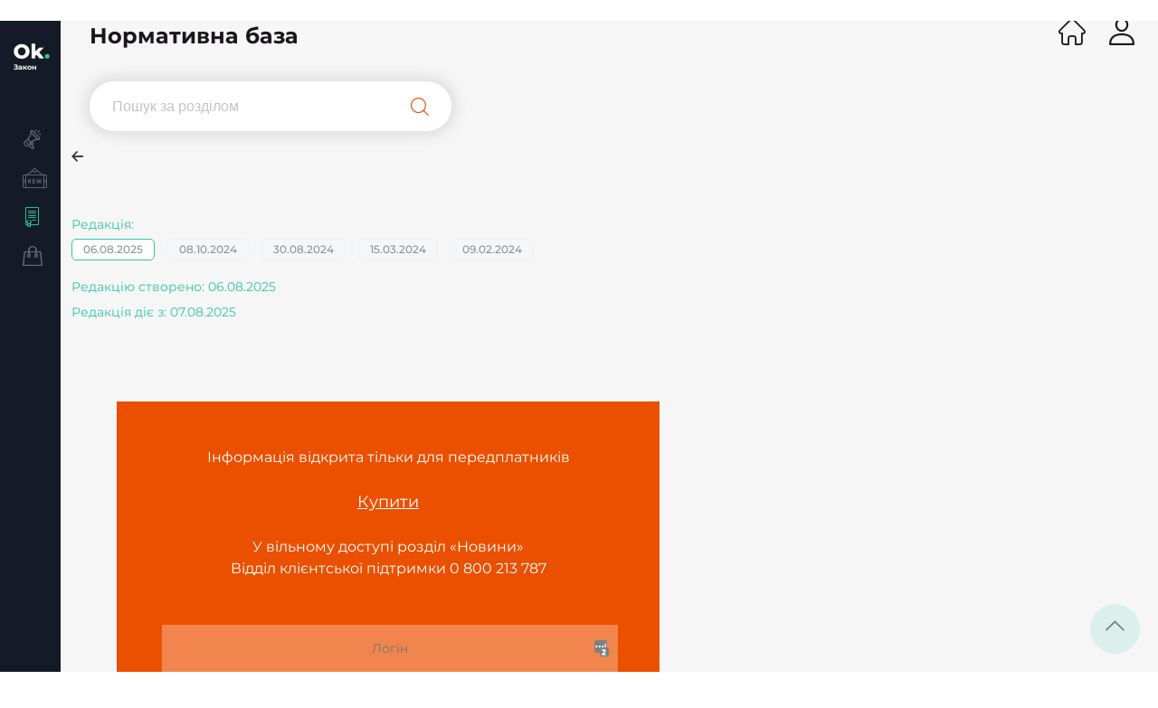

--- FILE ---
content_type: text/html; charset=UTF-8
request_url: https://zakon.isu.net.ua/norm/482014-pro-utvorennya-promyslovo-oboronnoho-komitetu-ukrayiny
body_size: 38717
content:
<!DOCTYPE html>
<html lang="uk" dir="ltr">
  <head>
    <meta charset="utf-8" />
<link rel="shortcut icon" href="https://zakon.isu.net.ua/sites/default/files/styles/favicon/public/logos/ok-zakon.png?itok=UrV0fwpk" type="image/png" />
<link rel="canonical" href="https://zakon.isu.net.ua/norm/482014-pro-utvorennya-promyslovo-oboronnoho-komitetu-ukrayiny" />
<meta name="MobileOptimized" content="width" />
<meta name="HandheldFriendly" content="true" />
<meta name="viewport" content="width=device-width, initial-scale=1.0" />

    <title>Про утворення Промислово-оборонного комітету України | Drupal</title>
    <link rel="stylesheet" media="all" href="/sites/default/files/css/css_fGIrQEiUVIhFY80jlg_JLl5n6Fiv4diFq1wymiIbxrA.css" />
<link rel="stylesheet" media="all" href="/sites/default/files/css/css_l0P46ceQRFRS2A7nTPhwfIBvTxOAn0SWTTAuwFas6L8.css" />

    <link type="text/css" rel="stylesheet" href="/sites/default/files/system-styles/system-colors-3.css" media="all" />
    <link type="text/css" rel="stylesheet" href="/sites/default/files/system-styles/style-blocks-3.css" media="all" />
    <script>
    var _rollbarConfig = {
        accessToken: "da7c177411f64273b1a4e8989cba1c62",
        captureUncaught: true,
        captureUnhandledRejections: true,
        payload: {
            environment: "production"
        }
    };
    // Rollbar Snippet
    // !function(r){var e={};function o(n){if(e[n])return e[n].exports;var t=e[n]={i:n,l:!1,exports:{}};return r[n].call(t.exports,t,t.exports,o),t.l=!0,t.exports}o.m=r,o.c=e,o.d=function(r,e,n){o.o(r,e)||Object.defineProperty(r,e,{enumerable:!0,get:n})},o.r=function(r){"undefined"!=typeof Symbol&&Symbol.toStringTag&&Object.defineProperty(r,Symbol.toStringTag,{value:"Module"}),Object.defineProperty(r,"__esModule",{value:!0})},o.t=function(r,e){if(1&e&&(r=o(r)),8&e)return r;if(4&e&&"object"==typeof r&&r&&r.__esModule)return r;var n=Object.create(null);if(o.r(n),Object.defineProperty(n,"default",{enumerable:!0,value:r}),2&e&&"string"!=typeof r)for(var t in r)o.d(n,t,function(e){return r[e]}.bind(null,t));return n},o.n=function(r){var e=r&&r.__esModule?function(){return r.default}:function(){return r};return o.d(e,"a",e),e},o.o=function(r,e){return Object.prototype.hasOwnProperty.call(r,e)},o.p="",o(o.s=0)}([function(r,e,o){var n=o(1),t=o(4);_rollbarConfig=_rollbarConfig||{},_rollbarConfig.rollbarJsUrl=_rollbarConfig.rollbarJsUrl||"https://cdnjs.cloudflare.com/ajax/libs/rollbar.js/2.13.0/rollbar.min.js",_rollbarConfig.async=void 0===_rollbarConfig.async||_rollbarConfig.async;var a=n.setupShim(window,_rollbarConfig),l=t(_rollbarConfig);window.rollbar=n.Rollbar,a.loadFull(window,document,!_rollbarConfig.async,_rollbarConfig,l)},function(r,e,o){var n=o(2);function t(r){return function(){try{return r.apply(this,arguments)}catch(r){try{console.error("[Rollbar]: Internal error",r)}catch(r){}}}}var a=0;function l(r,e){this.options=r,this._rollbarOldOnError=null;var o=a++;this.shimId=function(){return o},"undefined"!=typeof window&&window._rollbarShims&&(window._rollbarShims[o]={handler:e,messages:[]})}var i=o(3),s=function(r,e){return new l(r,e)},d=function(r){return new i(s,r)};function c(r){return t(function(){var e=Array.prototype.slice.call(arguments,0),o={shim:this,method:r,args:e,ts:new Date};window._rollbarShims[this.shimId()].messages.push(o)})}l.prototype.loadFull=function(r,e,o,n,a){var l=!1,i=e.createElement("script"),s=e.getElementsByTagName("script")[0],d=s.parentNode;i.crossOrigin="",i.src=n.rollbarJsUrl,o||(i.async=!0),i.onload=i.onreadystatechange=t(function(){if(!(l||this.readyState&&"loaded"!==this.readyState&&"complete"!==this.readyState)){i.onload=i.onreadystatechange=null;try{d.removeChild(i)}catch(r){}l=!0,function(){var e;if(void 0===r._rollbarDidLoad){e=new Error("rollbar.js did not load");for(var o,n,t,l,i=0;o=r._rollbarShims[i++];)for(o=o.messages||[];n=o.shift();)for(t=n.args||[],i=0;i<t.length;++i)if("function"==typeof(l=t[i])){l(e);break}}"function"==typeof a&&a(e)}()}}),d.insertBefore(i,s)},l.prototype.wrap=function(r,e,o){try{var n;if(n="function"==typeof e?e:function(){return e||{}},"function"!=typeof r)return r;if(r._isWrap)return r;if(!r._rollbar_wrapped&&(r._rollbar_wrapped=function(){o&&"function"==typeof o&&o.apply(this,arguments);try{return r.apply(this,arguments)}catch(o){var e=o;throw e&&("string"==typeof e&&(e=new String(e)),e._rollbarContext=n()||{},e._rollbarContext._wrappedSource=r.toString(),window._rollbarWrappedError=e),e}},r._rollbar_wrapped._isWrap=!0,r.hasOwnProperty))for(var t in r)r.hasOwnProperty(t)&&(r._rollbar_wrapped[t]=r[t]);return r._rollbar_wrapped}catch(e){return r}};for(var p="log,debug,info,warn,warning,error,critical,global,configure,handleUncaughtException,handleAnonymousErrors,handleUnhandledRejection,captureEvent,captureDomContentLoaded,captureLoad".split(","),u=0;u<p.length;++u)l.prototype[p[u]]=c(p[u]);r.exports={setupShim:function(r,e){if(r){var o=e.globalAlias||"Rollbar";if("object"==typeof r[o])return r[o];r._rollbarShims={},r._rollbarWrappedError=null;var a=new d(e);return t(function(){e.captureUncaught&&(a._rollbarOldOnError=r.onerror,n.captureUncaughtExceptions(r,a,!0),e.wrapGlobalEventHandlers&&n.wrapGlobals(r,a,!0)),e.captureUnhandledRejections&&n.captureUnhandledRejections(r,a,!0);var t=e.autoInstrument;return!1!==e.enabled&&(void 0===t||!0===t||"object"==typeof t&&t.network)&&r.addEventListener&&(r.addEventListener("load",a.captureLoad.bind(a)),r.addEventListener("DOMContentLoaded",a.captureDomContentLoaded.bind(a))),r[o]=a,a})()}},Rollbar:d}},function(r,e){function o(r,e,o){if(e.hasOwnProperty&&e.hasOwnProperty("addEventListener")){for(var n=e.addEventListener;n._rollbarOldAdd&&n.belongsToShim;)n=n._rollbarOldAdd;var t=function(e,o,t){n.call(this,e,r.wrap(o),t)};t._rollbarOldAdd=n,t.belongsToShim=o,e.addEventListener=t;for(var a=e.removeEventListener;a._rollbarOldRemove&&a.belongsToShim;)a=a._rollbarOldRemove;var l=function(r,e,o){a.call(this,r,e&&e._rollbar_wrapped||e,o)};l._rollbarOldRemove=a,l.belongsToShim=o,e.removeEventListener=l}}r.exports={captureUncaughtExceptions:function(r,e,o){if(r){var n;if("function"==typeof e._rollbarOldOnError)n=e._rollbarOldOnError;else if(r.onerror){for(n=r.onerror;n._rollbarOldOnError;)n=n._rollbarOldOnError;e._rollbarOldOnError=n}e.handleAnonymousErrors();var t=function(){var o=Array.prototype.slice.call(arguments,0);!function(r,e,o,n){r._rollbarWrappedError&&(n[4]||(n[4]=r._rollbarWrappedError),n[5]||(n[5]=r._rollbarWrappedError._rollbarContext),r._rollbarWrappedError=null);var t=e.handleUncaughtException.apply(e,n);o&&o.apply(r,n),"anonymous"===t&&(e.anonymousErrorsPending+=1)}(r,e,n,o)};o&&(t._rollbarOldOnError=n),r.onerror=t}},captureUnhandledRejections:function(r,e,o){if(r){"function"==typeof r._rollbarURH&&r._rollbarURH.belongsToShim&&r.removeEventListener("unhandledrejection",r._rollbarURH);var n=function(r){var o,n,t;try{o=r.reason}catch(r){o=void 0}try{n=r.promise}catch(r){n="[unhandledrejection] error getting `promise` from event"}try{t=r.detail,!o&&t&&(o=t.reason,n=t.promise)}catch(r){}o||(o="[unhandledrejection] error getting `reason` from event"),e&&e.handleUnhandledRejection&&e.handleUnhandledRejection(o,n)};n.belongsToShim=o,r._rollbarURH=n,r.addEventListener("unhandledrejection",n)}},wrapGlobals:function(r,e,n){if(r){var t,a,l="EventTarget,Window,Node,ApplicationCache,AudioTrackList,ChannelMergerNode,CryptoOperation,EventSource,FileReader,HTMLUnknownElement,IDBDatabase,IDBRequest,IDBTransaction,KeyOperation,MediaController,MessagePort,ModalWindow,Notification,SVGElementInstance,Screen,TextTrack,TextTrackCue,TextTrackList,WebSocket,WebSocketWorker,Worker,XMLHttpRequest,XMLHttpRequestEventTarget,XMLHttpRequestUpload".split(",");for(t=0;t<l.length;++t)r[a=l[t]]&&r[a].prototype&&o(e,r[a].prototype,n)}}}},function(r,e){function o(r,e){this.impl=r(e,this),this.options=e,function(r){for(var e=function(r){return function(){var e=Array.prototype.slice.call(arguments,0);if(this.impl[r])return this.impl[r].apply(this.impl,e)}},o="log,debug,info,warn,warning,error,critical,global,configure,handleUncaughtException,handleAnonymousErrors,handleUnhandledRejection,_createItem,wrap,loadFull,shimId,captureEvent,captureDomContentLoaded,captureLoad".split(","),n=0;n<o.length;n++)r[o[n]]=e(o[n])}(o.prototype)}o.prototype._swapAndProcessMessages=function(r,e){var o,n,t;for(this.impl=r(this.options);o=e.shift();)n=o.method,t=o.args,this[n]&&"function"==typeof this[n]&&("captureDomContentLoaded"===n||"captureLoad"===n?this[n].apply(this,[t[0],o.ts]):this[n].apply(this,t));return this},r.exports=o},function(r,e){r.exports=function(r){return function(e){if(!e&&!window._rollbarInitialized){for(var o,n,t=(r=r||{}).globalAlias||"Rollbar",a=window.rollbar,l=function(r){return new a(r)},i=0;o=window._rollbarShims[i++];)n||(n=o.handler),o.handler._swapAndProcessMessages(l,o.messages);window[t]=n,window._rollbarInitialized=!0}}}}]);
    // End Rollbar Snippet
    </script>
    
  </head>
  <body>
    
      <div class="dialog-off-canvas-main-canvas" data-off-canvas-main-canvas>
    <script type="text/javascript">
  var theme_filters = [{"id":1939,"parent":0,"label":"BRC","available":true,"subtree":[]},{"id":1922,"parent":0,"label":"FSSC 22000","available":true,"subtree":[]},{"id":1938,"parent":0,"label":"GlobalG.A.P","available":true,"subtree":[]},{"id":1921,"parent":0,"label":"IFS","available":true,"subtree":[]},{"id":1920,"parent":0,"label":"ISO 22000","available":true,"subtree":[]},{"id":1918,"parent":0,"label":"ISO 45001","available":true,"subtree":[]},{"id":1932,"parent":0,"label":"ISO 9001","available":true,"subtree":[]},{"id":1942,"parent":0,"label":"Інтегровані системи менеджменту","available":true,"subtree":[]},{"id":1934,"parent":0,"label":"Інші","available":true,"subtree":[]},{"id":1937,"parent":0,"label":"Аудит","available":true,"subtree":[]},{"id":1941,"parent":0,"label":"Безпечність сировини","available":true,"subtree":[]},{"id":1926,"parent":0,"label":"Державний контроль і нагляд","available":true,"subtree":[]},{"id":935,"parent":0,"label":"Дозвільна документація","available":true,"subtree":[]},{"id":946,"parent":0,"label":"Домедична допомога","available":true,"subtree":[]},{"id":1923,"parent":0,"label":"Екологічна, органічна та натуральна продукція","available":true,"subtree":[]},{"id":939,"parent":0,"label":"Екологічне маркування","available":true,"subtree":[]},{"id":1925,"parent":0,"label":"Експорт","available":true,"subtree":[]},{"id":1933,"parent":0,"label":"Зберігання і транспортування","available":true,"subtree":[]},{"id":933,"parent":0,"label":"Звітність","available":true,"subtree":[]},{"id":1928,"parent":0,"label":"Концепції харчової безпечності  (НАССР, TACCP, VACCP)","available":true,"subtree":[]},{"id":1935,"parent":0,"label":"Менеджмент-інструментарій","available":true,"subtree":[]},{"id":1919,"parent":0,"label":"Метрологія","available":true,"subtree":[]},{"id":1915,"parent":0,"label":"Охорона праці в офісі","available":true,"subtree":[]},{"id":1940,"parent":0,"label":"Ощадливе виробництво","available":true,"subtree":[]},{"id":948,"parent":0,"label":"Пільги та компенсації","available":true,"subtree":[]},{"id":122,"parent":0,"label":"Прийняття на роботу","available":true,"subtree":[{"id":686,"parent":122,"label":"Оформлення прийняття","available":true,"subtree":[{"id":687,"parent":686,"label":"Особи з інвалідністю","available":true,"subtree":[]},{"id":688,"parent":686,"label":"Іноземця","available":true,"subtree":[]},{"id":690,"parent":686,"label":"ФОП","available":true,"subtree":[]},{"id":691,"parent":686,"label":"Неповнолітнього працівника","available":true,"subtree":[]},{"id":692,"parent":686,"label":"На сезонну роботу","available":true,"subtree":[]},{"id":693,"parent":686,"label":"З виконанням роботи на дому","available":true,"subtree":[]},{"id":689,"parent":686,"label":"Інші","available":true,"subtree":[]}]},{"id":694,"parent":122,"label":"Трудовий договір","available":true,"subtree":[{"id":695,"parent":694,"label":"Контракт","available":true,"subtree":[]},{"id":696,"parent":694,"label":"Строковий","available":true,"subtree":[]},{"id":697,"parent":694,"label":"Безстроковий","available":true,"subtree":[]}]},{"id":698,"parent":122,"label":"Випробування","available":true,"subtree":[]},{"id":700,"parent":122,"label":"Працівники освіти","available":true,"subtree":[]},{"id":894,"parent":122,"label":"Працівники культури","available":true,"subtree":[]},{"id":701,"parent":122,"label":"Сумісництво","available":true,"subtree":[]},{"id":702,"parent":122,"label":"Практика","available":true,"subtree":[]},{"id":703,"parent":122,"label":"Стажування","available":true,"subtree":[]},{"id":704,"parent":122,"label":"Назва посад","available":true,"subtree":[]},{"id":705,"parent":122,"label":"Загальні питання","available":true,"subtree":[]}]},{"id":1916,"parent":0,"label":"Регулювання праці окремих категорій працівників","available":true,"subtree":[]},{"id":1914,"parent":0,"label":"Ризик-менеджмент","available":true,"subtree":[]},{"id":1936,"parent":0,"label":"Ризик-менеджмент","available":true,"subtree":[]},{"id":934,"parent":0,"label":"Роботи підвищеної небезпеки","available":true,"subtree":[]},{"id":1929,"parent":0,"label":"Санітарні вимоги до приміщень і персоналу","available":true,"subtree":[]},{"id":1931,"parent":0,"label":"Судова практика","available":true,"subtree":[]},{"id":1924,"parent":0,"label":"Технічне регулювання","available":true,"subtree":[]},{"id":1917,"parent":0,"label":"Умови праці та відпочинку","available":true,"subtree":[]},{"id":1930,"parent":0,"label":"Упаковка та маркування","available":true,"subtree":[]},{"id":1927,"parent":0,"label":"Харчові відходи","available":true,"subtree":[]},{"id":123,"parent":0,"label":"Робочий час","available":true,"subtree":[{"id":706,"parent":123,"label":"Тривалість робочого часу","available":true,"subtree":[]},{"id":707,"parent":123,"label":"Облік робочого часу","available":true,"subtree":[]},{"id":708,"parent":123,"label":"Табель обліку використання робочого часу","available":true,"subtree":[]},{"id":893,"parent":123,"label":"Надурочні години","available":true,"subtree":[]},{"id":710,"parent":123,"label":"Перенесення робочих днів","available":true,"subtree":[]},{"id":711,"parent":123,"label":"Час відпочинку","available":true,"subtree":[]},{"id":712,"parent":123,"label":"Простій на підприємстві","available":true,"subtree":[]},{"id":713,"parent":123,"label":"Загальні питання","available":true,"subtree":[]}]},{"id":124,"parent":0,"label":"Відпустки","available":true,"subtree":[{"id":714,"parent":124,"label":"Щорічні відпустки","available":true,"subtree":[{"id":715,"parent":714,"label":"Основна відпустка","available":true,"subtree":[]},{"id":895,"parent":714,"label":"Додаткова відпустка за роботу із шкідливими та важкими умовами праці","available":true,"subtree":[]},{"id":716,"parent":714,"label":"Додаткова відпустка за особливий характер праці","available":true,"subtree":[]},{"id":717,"parent":714,"label":"Інші додаткові відпустки","available":true,"subtree":[]}]},{"id":718,"parent":124,"label":"Стаж роботи, що дає право на щорічну відпустку","available":true,"subtree":[{"id":896,"parent":718,"label":"Основну","available":true,"subtree":[]},{"id":897,"parent":718,"label":"Додаткову","available":true,"subtree":[]}]},{"id":719,"parent":124,"label":"Тривалість відпустки, поділ на частини, перенесення та відкликання з відпустки","available":true,"subtree":[]},{"id":720,"parent":124,"label":"Графік відпусток","available":true,"subtree":[]},{"id":721,"parent":124,"label":"Оплата і компенсація відпусток","available":true,"subtree":[]},{"id":722,"parent":124,"label":"Відпустки без збереження заробітної плати","available":true,"subtree":[{"id":898,"parent":722,"label":"Відпустка без збереження заробітної плати, що надається працівникові в обов’язковому порядку","available":true,"subtree":[]},{"id":899,"parent":722,"label":"Відпустка без збереження заробітної плати за згодою сторін","available":true,"subtree":[]}]},{"id":723,"parent":124,"label":"Відпустка потерпілим внаслідок Чорнобильської катастрофи","available":true,"subtree":[]},{"id":724,"parent":124,"label":"Додаткові відпустки","available":true,"subtree":[]},{"id":726,"parent":124,"label":"Соціальні відпустки","available":true,"subtree":[{"id":727,"parent":726,"label":"Відпустка у зв’язку з вагітністю та пологами","available":true,"subtree":[]},{"id":728,"parent":726,"label":"Відпустка для догляду за дитиною до досягнення нею трирічного віку","available":true,"subtree":[]},{"id":729,"parent":726,"label":"Відпустка у зв’язку з усиновленням дитини","available":true,"subtree":[]},{"id":730,"parent":726,"label":"Додаткова відпустка працівникам, які мають дітей або повнолітню дитину — особу з інвалідністю з дитинства підгрупи А I групи","available":true,"subtree":[]}]},{"id":732,"parent":124,"label":"Загальні питання","available":true,"subtree":[]}]},{"id":125,"parent":0,"label":"Відрядження","available":true,"subtree":[{"id":733,"parent":125,"label":"Витрати на відрядження","available":true,"subtree":[]},{"id":734,"parent":125,"label":"Оформлення відряджень","available":true,"subtree":[]},{"id":735,"parent":125,"label":"Загальні питання","available":true,"subtree":[]}]},{"id":126,"parent":0,"label":"Військовий облік","available":true,"subtree":[{"id":892,"parent":126,"label":"Загальні питання","available":true,"subtree":[]}]},{"id":127,"parent":0,"label":"Гарантії і компенсації","available":true,"subtree":[{"id":736,"parent":127,"label":"Для працівників на час виконання державних або громадських обов'язків","available":true,"subtree":[]},{"id":737,"parent":127,"label":"Для працівників, обраних на виборні посади","available":true,"subtree":[]},{"id":739,"parent":127,"label":"Для донорів","available":true,"subtree":[]},{"id":738,"parent":127,"label":"Для інших категорій працівників","available":true,"subtree":[]},{"id":740,"parent":127,"label":"Загальні питання","available":true,"subtree":[]}]},{"id":128,"parent":0,"label":"Державна служба","available":true,"subtree":[{"id":741,"parent":128,"label":"Прийняття. проходження","available":true,"subtree":[]},{"id":742,"parent":128,"label":"Припинення державної служби","available":true,"subtree":[]},{"id":743,"parent":128,"label":"Робота в органах місцевого самоврядування","available":true,"subtree":[]},{"id":744,"parent":128,"label":"Загальні питання","available":true,"subtree":[]}]},{"id":130,"parent":0,"label":"Підстави припинення трудового договору","available":true,"subtree":[{"id":752,"parent":130,"label":"Загальні питання","available":true,"subtree":[]},{"id":750,"parent":130,"label":"Розірвання трудового договору, укладеного на невизначений строк, з ініціативи працівника","available":true,"subtree":[]},{"id":751,"parent":130,"label":"Розірвання трудового договору з ініціативи власника або уповноваженого ним органу","available":true,"subtree":[]},{"id":753,"parent":130,"label":"Розірвання трудового договору з обопільної згоди","available":true,"subtree":[]},{"id":754,"parent":130,"label":"Розірвання строкового трудового договору","available":true,"subtree":[]},{"id":891,"parent":130,"label":"Вихідна допомога","available":true,"subtree":[]},{"id":756,"parent":130,"label":"Масове звільнення","available":true,"subtree":[]},{"id":755,"parent":130,"label":"Розірвання трудового договору з керівником на вимогу виборного органу первинної профспілкової організації (профспілкового представника)","available":true,"subtree":[]}]},{"id":131,"parent":0,"label":"Звітність","available":true,"subtree":[{"id":757,"parent":131,"label":"Кадрова звітність","available":true,"subtree":[]},{"id":759,"parent":131,"label":"Загальні питання","available":true,"subtree":[]}]},{"id":758,"parent":0,"label":"Перевірки","available":true,"subtree":[{"id":889,"parent":758,"label":"Аудит","available":true,"subtree":[]},{"id":890,"parent":758,"label":"Державна перевірка","available":true,"subtree":[]}]},{"id":133,"parent":0,"label":"Матеріальна відповідальність","available":true,"subtree":[{"id":760,"parent":133,"label":"Види матеріальної відповідальності","available":true,"subtree":[]},{"id":761,"parent":133,"label":"Договори матеріальної відповідальності","available":true,"subtree":[]},{"id":762,"parent":133,"label":"Інвентаризація","available":true,"subtree":[]},{"id":763,"parent":133,"label":"Шкода, заподіяна працівниками","available":true,"subtree":[]},{"id":764,"parent":133,"label":"Загальні питання","available":true,"subtree":[]}]},{"id":129,"parent":0,"label":"Кадрова документація","available":true,"subtree":[{"id":900,"parent":129,"label":"Штатний розпис","available":true,"subtree":[]},{"id":901,"parent":129,"label":"Накази","available":true,"subtree":[]},{"id":902,"parent":129,"label":"Журнали","available":true,"subtree":[]},{"id":903,"parent":129,"label":"Захист персональних даних","available":true,"subtree":[]},{"id":134,"parent":129,"label":"Облікові документи з персоналу","available":true,"subtree":[{"id":765,"parent":134,"label":"Особова картка працівника","available":true,"subtree":[]},{"id":766,"parent":134,"label":"Особова справа","available":true,"subtree":[]},{"id":767,"parent":134,"label":"Особовий листок з обліку кадрів","available":true,"subtree":[]}]},{"id":746,"parent":129,"label":"Архів","available":true,"subtree":[]},{"id":745,"parent":129,"label":"Номенклатура справ","available":true,"subtree":[]}]},{"id":135,"parent":0,"label":"Оплата праці","available":true,"subtree":[{"id":770,"parent":135,"label":"Форми оплати праці","available":true,"subtree":[]},{"id":771,"parent":135,"label":"Основна заробітна плата","available":true,"subtree":[]},{"id":772,"parent":135,"label":"Додаткова заробітна плата","available":true,"subtree":[]},{"id":773,"parent":135,"label":"Мінімальна заробітна плата","available":true,"subtree":[]},{"id":774,"parent":135,"label":"Індексація заробітної плати","available":true,"subtree":[]},{"id":775,"parent":135,"label":"Строки виплати","available":true,"subtree":[]},{"id":776,"parent":135,"label":"Загальні питання","available":true,"subtree":[]}]},{"id":136,"parent":0,"label":"Охорона праці","available":true,"subtree":[{"id":777,"parent":136,"label":"Інструктажі","available":true,"subtree":[]},{"id":778,"parent":136,"label":"Атестація робочих місць за умовами праці","available":true,"subtree":[]},{"id":779,"parent":136,"label":"Медогляд","available":true,"subtree":[]},{"id":780,"parent":136,"label":"Загальні питання","available":true,"subtree":[]}]},{"id":137,"parent":0,"label":"Пенсійне забезпечення","available":true,"subtree":[{"id":781,"parent":137,"label":"Трудові пенсії","available":true,"subtree":[{"id":782,"parent":781,"label":"Пенсія за віком","available":true,"subtree":[]},{"id":783,"parent":781,"label":"Пенсія у зв'язку з втратою годувальника","available":true,"subtree":[]},{"id":784,"parent":781,"label":"Пенсія за вислугу років","available":true,"subtree":[]},{"id":785,"parent":781,"label":"Пенсія за віком на пільгових умовах (за роботу із шкідливими і важкими умовами праці)","available":true,"subtree":[]},{"id":786,"parent":781,"label":"Пенсія по інвалідності","available":true,"subtree":[]},{"id":787,"parent":781,"label":"Страховий стаж, необхідний для призначення пенсії","available":true,"subtree":[]}]},{"id":788,"parent":137,"label":"Перерахунок пенсії","available":true,"subtree":[]},{"id":789,"parent":137,"label":"Загальні питання","available":true,"subtree":[]}]},{"id":138,"parent":0,"label":"Переведення","available":true,"subtree":[{"id":790,"parent":138,"label":"Виконання обов`язків","available":true,"subtree":[]},{"id":791,"parent":138,"label":"Переведення на іншу роботу. зміна істотних умов праці","available":true,"subtree":[]},{"id":792,"parent":138,"label":"Переведення на легшу роботу","available":true,"subtree":[]},{"id":793,"parent":138,"label":"Переміщення на іншу роботу","available":true,"subtree":[]},{"id":794,"parent":138,"label":"Суміщення","available":true,"subtree":[]},{"id":795,"parent":138,"label":"Атестація працівників. кваліфікаційні розряди","available":true,"subtree":[]},{"id":796,"parent":138,"label":"Загальні питання","available":true,"subtree":[]}]},{"id":139,"parent":0,"label":"Пільги","available":true,"subtree":[{"id":797,"parent":139,"label":"Вислуга років","available":true,"subtree":[]},{"id":798,"parent":139,"label":"Наукові ступені і вчені звання","available":true,"subtree":[]},{"id":799,"parent":139,"label":"Особи, потерпілі від аварії на ЧАЕС","available":true,"subtree":[]},{"id":800,"parent":139,"label":"Загальні питання","available":true,"subtree":[]}]},{"id":140,"parent":0,"label":"Страхування на випадок безробіття","available":true,"subtree":[{"id":888,"parent":140,"label":"Загальні питання","available":true,"subtree":[]}]},{"id":141,"parent":0,"label":"Соціальне страхування","available":true,"subtree":[{"id":801,"parent":141,"label":"Комісія з соціального страхування","available":true,"subtree":[]},{"id":802,"parent":141,"label":"Тимчасова непрацездатність. вагітність та пологи","available":true,"subtree":[]},{"id":803,"parent":141,"label":"Новорічні подарунки","available":true,"subtree":[]},{"id":804,"parent":141,"label":"Путівки на санаторно-курортне лікування","available":true,"subtree":[]},{"id":805,"parent":141,"label":"Соціальні гарантії та допомоги","available":true,"subtree":[]},{"id":806,"parent":141,"label":"Загальні питання","available":true,"subtree":[]}]},{"id":142,"parent":0,"label":"Трудова дисципліна","available":true,"subtree":[{"id":807,"parent":142,"label":"Колективний договір","available":true,"subtree":[]},{"id":808,"parent":142,"label":"Правила внутрішнього трудового розпорядку","available":true,"subtree":[]},{"id":809,"parent":142,"label":"Статути, положення, методики","available":true,"subtree":[]},{"id":810,"parent":142,"label":"Положення про структурні підрозділи","available":true,"subtree":[]},{"id":811,"parent":142,"label":"Посадові інструкції. кваліфікаційні характеристики","available":true,"subtree":[]},{"id":812,"parent":142,"label":"Первинна профспілкова організація","available":true,"subtree":[]},{"id":813,"parent":142,"label":"Заохочення","available":true,"subtree":[]},{"id":814,"parent":142,"label":"Стягнення","available":true,"subtree":[]},{"id":815,"parent":142,"label":"Доступ до інформації","available":true,"subtree":[]},{"id":816,"parent":142,"label":"Загальні питання","available":true,"subtree":[]}]},{"id":143,"parent":0,"label":"Трудова книжка","available":true,"subtree":[{"id":817,"parent":143,"label":"Заповнення","available":true,"subtree":[]},{"id":818,"parent":143,"label":"Внесення виправлень","available":true,"subtree":[]},{"id":819,"parent":143,"label":"Вкладиш","available":true,"subtree":[]},{"id":820,"parent":143,"label":"Дублікат","available":true,"subtree":[]},{"id":821,"parent":143,"label":"Загальні питання","available":true,"subtree":[]}]},{"id":144,"parent":0,"label":"Трудові спори","available":true,"subtree":[{"id":885,"parent":144,"label":"Судова практика","available":true,"subtree":[]},{"id":886,"parent":144,"label":"Загальні питання","available":true,"subtree":[]}]},{"id":145,"parent":0,"label":"Цивільно-правові договори","available":true,"subtree":[{"id":887,"parent":145,"label":"Загальні питання","available":true,"subtree":[]}]},{"id":841,"parent":0,"label":"Профорієнтація","available":true,"subtree":[{"id":842,"parent":841,"label":"Класифікатор професій","available":true,"subtree":[]},{"id":843,"parent":841,"label":"ДКХП","available":true,"subtree":[]},{"id":844,"parent":841,"label":"Професіограми","available":true,"subtree":[]}]},{"id":827,"parent":0,"label":"Інвентаризація зелених насаджень","available":true,"subtree":[]},{"id":840,"parent":0,"label":"Розроблення документації","available":true,"subtree":[]},{"id":98,"parent":0,"label":"Інші","available":true,"subtree":[]},{"id":113,"parent":0,"label":"Системи вентиляції","available":true,"subtree":[]},{"id":95,"parent":0,"label":"Управління відходами","available":true,"subtree":[]},{"id":110,"parent":0,"label":"Пожежна безпека","available":true,"subtree":[]},{"id":96,"parent":0,"label":"Ресурсозбереження","available":true,"subtree":[]},{"id":111,"parent":0,"label":"Роботи на висоті","available":true,"subtree":[]},{"id":112,"parent":0,"label":"Сільське господарство","available":true,"subtree":[]},{"id":97,"parent":0,"label":"Система екологічного менеджменту","available":true,"subtree":[]},{"id":114,"parent":0,"label":"Система управління охороною праці (СУОП)","available":true,"subtree":[]},{"id":117,"parent":0,"label":"Транспорт","available":true,"subtree":[]},{"id":120,"parent":0,"label":"Трудовий кодекс україни","available":true,"subtree":[{"id":683,"parent":120,"label":"Проект трудового кодексу","available":true,"subtree":[]},{"id":684,"parent":120,"label":"Обговорення новацій трудового кодексу","available":true,"subtree":[]},{"id":685,"parent":120,"label":"Роз'яснення новацій","available":true,"subtree":[]}]},{"id":118,"parent":0,"label":"Цивільний захист та техногенна безпека","available":true,"subtree":[]},{"id":679,"parent":0,"label":"Оцінка впливу на довкілля (ОВД)","available":true,"subtree":[]},{"id":93,"parent":0,"label":"Екослужба та екодокументація","available":true,"subtree":[]},{"id":94,"parent":0,"label":"Охорона атмосферного повітря","available":true,"subtree":[]},{"id":105,"parent":0,"label":"Засоби індивідуального захисту","available":true,"subtree":[]},{"id":99,"parent":0,"label":"Атестація робочих місць","available":true,"subtree":[]},{"id":101,"parent":0,"label":"Будівництво","available":true,"subtree":[]},{"id":102,"parent":0,"label":"Нещасні випадки, профзахворювання та аварії","available":true,"subtree":[]},{"id":103,"parent":0,"label":"Вогневі роботи","available":true,"subtree":[]},{"id":89,"parent":0,"label":"Водокористування","available":true,"subtree":[]},{"id":90,"parent":0,"label":"Екологічний контроль і нагляд","available":true,"subtree":[]},{"id":91,"parent":0,"label":"Сплата екологічного податку","available":true,"subtree":[]},{"id":104,"parent":0,"label":"Електробезпека","available":true,"subtree":[]},{"id":132,"parent":0,"label":"Захист персональних даних","available":true,"subtree":[]},{"id":119,"parent":0,"label":"Інші","available":true,"subtree":[]},{"id":106,"parent":0,"label":"Перевірки Держпраці","available":true,"subtree":[]},{"id":107,"parent":0,"label":"Лісове господарство","available":true,"subtree":[]},{"id":108,"parent":0,"label":"Медичні огляди","available":true,"subtree":[]},{"id":109,"parent":0,"label":"Навчання та інструктажі","available":true,"subtree":[]},{"id":92,"parent":0,"label":"Надрокористування","available":true,"subtree":[]},{"id":121,"parent":0,"label":"Шпаргалки на кожен день","available":true,"subtree":[]}];
  var label_by_module = "Пошук за розділом";
  var label_in_system = "Пошук у системі";
  var label_all_filters = "Всі";
  var attach_file = "Прикріпити файл";
</script>

<div class="page-wrapper preload limited-examples">
  <div class="system-popups"></div>
  <div class="layout-wrapper collapsed">

    <div class="layout-sidebar">
      <div class="layout-sidebar-top">
        <div class="layout-sidebar-top-container">
          <div id="menu-toggle">
            <i class="icon icon-pin"></i>
            <i class="icon icon-unpin activated"></i>
          </div>
          <div class="system-name-wrapper">
            <img src="/sites/default/files/styles/logo_main/public/logo-main/isu-zakon.png?itok=cNWg_oEI" />
            Закон
          </div>
        </div>
      </div>
      <div class="system-menu-wrapper unselectable">
        <div class="system-menu"><div data-module="news" data-mode="" class="menu-item menu-item-general-news"><div class="label-aligner"><i class="icon-news"></i>Новини</div></div><div data-module="recent" data-mode="" class="menu-item menu-item-general-recent"><div class="label-aligner"><i class="icon-recent"></i>Нове</div></div><div data-module="norm" data-mode="" class="menu-item menu-item-general-norm"><div class="label-aligner"><i class="icon-norm"></i>Нормативна база</div></div><a class="menu-item" href="https://shop.isu.net.ua" target="_blank"><div class="label-aligner"><i class="icon-shop"></i>Магазин</div></a></div>      </div>
      
      <div class="layout-footer-sidebar">
              </div>
    </div>

    <div class="layout-container customer-mode">

      <div class="header">

        <div class="header-bottom clearfix">

          <div class="header-search-wrapper">
            <div class="header-search">
                <div class="search-input-wrapper">
                  <input class="search-input" placeholder="" value=""/><div class="search-clear"><i class="icon-cancel"></i></div><div id="search-throbber" class="search-throbber"></div>
                  <i class="icon icon-search"></i>
                </div>
                <div class="sort-order unselectable">
                  <div class="sort-order-label">Сортувати за</div>
                  <div class="sort-order-value">Датою</div>
                  <div class="sort-order-selector"><i class="icon icon-down"></i></div>
                </div>
            </div>
          </div>

        </div>
      </div>
        <div class="header-top clearfix unselectable">
          <div class="profile-menu-wrapper">
            <div class="profile-menu"><div data-module="home" class="menu-item menu-item-general-home system-home active"><i class="icon-home"></i><div class="menu-tip">Головна</div></div><div class="menu-item menu-item-login" id="profile-login"><i class="icon-profile"></i><div class="menu-tip">Вхід</div></div></div>          </div>
        </div>

      <div class="content">
        <div data-drupal-messages-fallback class="hidden"></div>
      </div>
    </div>

    <div class="layout-push"></div>

  </div>

  <div class="layout-footer collapsed">

    <div class="layout-footer-content">
      <div class="layout-footer-content-wrapper">
                <div class="layout-footer-content-left">
          <ul class="block-footer-menu">
                      </ul>
          <div class="copyright">© Закон, ТОВ &quot;Ай Ті Сістем Юкрейн&quot;, 2017—2026</div>
        </div>

        <div class="layout-footer-content-right">
          <div class="system-phone">0-800-213-787</div>
          <div class="system-phone-time">з 9.00 до 18.00</div>
        </div>

        <div class="footer-copyrights"><p><span style="color:#ff5a60;">Зверніть увагу!</span> Користувачі системи не мають права використовувати отримані відповіді в аудиторській/консалтинговій чи іншій діяльності та/чи в інтересах третіх осіб, а також роздруковувати і поширювати матеріал системи без посилання на джерело інформації. Відтворення матеріалів системи можливе лише з письмового дозволу редакції.</p>
</div>
              </div>
    </div>

  </div>

</div>

<script type="text/javascript">
  var system = {"id":"3","parent_id":0,"product_id":"","wsdl":"","domain":"https:\/\/zakon.isu.net.ua","name":"Закон","html_name":"Нормативна база","limited_examples":"1","private":false,"color":"#2ec79f","color_font":"#ffffff","logo":"public:\/\/logos\/ok-zakon.png","logo_main":"public:\/\/logo-main\/isu-zakon.png","logo_global":"public:\/\/logos_global\/ok-zakon.png","login_help":"\r\n","phone":"0-800-213-787","filters":[{"id":"120","name":"Трудовий кодекс україни"},{"id":"121","name":"Шпаргалки на кожен день"},{"id":"122","name":"Прийняття на роботу"},{"id":"123","name":"Робочий час"},{"id":"124","name":"Відпустки"},{"id":"125","name":"Відрядження"},{"id":"126","name":"Військовий облік"},{"id":"127","name":"Гарантії і компенсації"},{"id":"128","name":"Державна служба"},{"id":"129","name":"Кадрова документація"},{"id":"130","name":"Підстави припинення трудового договору"},{"id":"131","name":"Звітність"},{"id":"132","name":"Захист персональних даних"},{"id":"133","name":"Матеріальна відповідальність"},{"id":"134","name":"Облікові документи з персоналу"},{"id":"135","name":"Оплата праці"},{"id":"136","name":"Охорона праці"},{"id":"137","name":"Пенсійне забезпечення"},{"id":"138","name":"Переведення"},{"id":"139","name":"Пільги"},{"id":"140","name":"Страхування на випадок безробіття"},{"id":"141","name":"Соціальне страхування"},{"id":"142","name":"Трудова дисципліна"},{"id":"143","name":"Трудова книжка"},{"id":"144","name":"Трудові спори"},{"id":"145","name":"Цивільно-правові договори"},{"id":"683","name":"Проект трудового кодексу"},{"id":"684","name":"Обговорення новацій трудового кодексу"},{"id":"685","name":"Роз'яснення новацій"},{"id":"686","name":"Оформлення прийняття"},{"id":"687","name":"Особи з інвалідністю"},{"id":"688","name":"Іноземця"},{"id":"689","name":"Інші"},{"id":"690","name":"ФОП"},{"id":"691","name":"Неповнолітнього працівника"},{"id":"692","name":"На сезонну роботу"},{"id":"693","name":"З виконанням роботи на дому"},{"id":"694","name":"Трудовий договір"},{"id":"695","name":"Контракт"},{"id":"696","name":"Строковий"},{"id":"697","name":"Безстроковий"},{"id":"698","name":"Випробування"},{"id":"700","name":"Працівники освіти"},{"id":"701","name":"Сумісництво"},{"id":"702","name":"Практика"},{"id":"703","name":"Стажування"},{"id":"704","name":"Назва посад"},{"id":"705","name":"Загальні питання"},{"id":"706","name":"Тривалість робочого часу"},{"id":"707","name":"Облік робочого часу"},{"id":"708","name":"Табель обліку використання робочого часу"},{"id":"710","name":"Перенесення робочих днів"},{"id":"711","name":"Час відпочинку"},{"id":"712","name":"Простій на підприємстві"},{"id":"713","name":"Загальні питання"},{"id":"714","name":"Щорічні відпустки"},{"id":"715","name":"Основна відпустка"},{"id":"716","name":"Додаткова відпустка за особливий характер праці"},{"id":"717","name":"Інші додаткові відпустки"},{"id":"718","name":"Стаж роботи, що дає право на щорічну відпустку"},{"id":"719","name":"Тривалість відпустки, поділ на частини, перенесення та відкликання з відпустки"},{"id":"720","name":"Графік відпусток"},{"id":"721","name":"Оплата і компенсація відпусток"},{"id":"722","name":"Відпустки без збереження заробітної плати"},{"id":"723","name":"Відпустка потерпілим внаслідок Чорнобильської катастрофи"},{"id":"724","name":"Додаткові відпустки"},{"id":"726","name":"Соціальні відпустки"},{"id":"727","name":"Відпустка у зв’язку з вагітністю та пологами"},{"id":"728","name":"Відпустка для догляду за дитиною до досягнення нею трирічного віку"},{"id":"729","name":"Відпустка у зв’язку з усиновленням дитини"},{"id":"730","name":"Додаткова відпустка працівникам, які мають дітей або повнолітню дитину — особу з інвалідністю з дитинства підгрупи А I групи"},{"id":"732","name":"Загальні питання"},{"id":"733","name":"Витрати на відрядження"},{"id":"734","name":"Оформлення відряджень"},{"id":"735","name":"Загальні питання"},{"id":"736","name":"Для працівників на час виконання державних або громадських обов'язків"},{"id":"737","name":"Для працівників, обраних на виборні посади"},{"id":"738","name":"Для інших категорій працівників"},{"id":"739","name":"Для донорів"},{"id":"740","name":"Загальні питання"},{"id":"741","name":"Прийняття. проходження"},{"id":"742","name":"Припинення державної служби"},{"id":"743","name":"Робота в органах місцевого самоврядування"},{"id":"744","name":"Загальні питання"},{"id":"745","name":"Номенклатура справ"},{"id":"746","name":"Архів"},{"id":"750","name":"Розірвання трудового договору, укладеного на невизначений строк, з ініціативи працівника"},{"id":"751","name":"Розірвання трудового договору з ініціативи власника або уповноваженого ним органу"},{"id":"752","name":"Загальні питання"},{"id":"753","name":"Розірвання трудового договору з обопільної згоди"},{"id":"754","name":"Розірвання строкового трудового договору"},{"id":"755","name":"Розірвання трудового договору з керівником на вимогу виборного органу первинної профспілкової організації (профспілкового представника)"},{"id":"756","name":"Масове звільнення"},{"id":"757","name":"Кадрова звітність"},{"id":"758","name":"Перевірки"},{"id":"759","name":"Загальні питання"},{"id":"760","name":"Види матеріальної відповідальності"},{"id":"761","name":"Договори матеріальної відповідальності"},{"id":"762","name":"Інвентаризація"},{"id":"763","name":"Шкода, заподіяна працівниками"}],"shop_link":"https:\/\/shop.isu.net.ua","filters_view_type":"multi","modules":{"news":{"id":"news","name":"Новини","weight":0,"menu_name":"Новини"},"recent":{"id":"recent","name":"Нове","weight":1,"menu_name":"Нове"},"norm":{"id":"norm","name":"Нормативна база","weight":3,"menu_name":"Нормативна база"}},"selection_text_term":"Термін","selection_text_suggestion":"Запитання","selection_text_file":"Приклад","selection_text_important":"Важливо","selection_text_law":"Норма закону","selection_text_quote":"Додаткова інформація","company":{"name":"ТОВ \"Ай Ті Сістем Юкрейн\"","name_short":"Ай Ті Сістем Юкрейн","working_hours":"з 9.00 до 18.00","phone":"0-800-213-787","email":"ok_kadr@konsultant.com.ua","logo":"public:\/\/company\/isu-logo.png","links":[],"facebook":""}};
</script>

<script type="text/javascript">
  var user = {"id":"0","name":"Анонім","fio":"","position":"","company":"","edrpou":"","user_email":"","role":"customer","photo":false,"roles":["anonymous"]};
</script>

<!-- Шаблон окна модуля home -->
<script id="home-content-window" type="text/template">
  <div class="home-window module-window single-window">
    <div class="list-title">Нормативна база</div>
    <div class="popups"></div>
    <div class="content-window mode-general">
      <div class="scroll-up"><i class="icon icon-up"></i></div>
      <div id="home-blocks-wrapper" class="home-blocks-wrapper"><div id="sizer"></div><div class="home-block home-block-news"><div class="home-block-content"><div class="home-block-title">Останні новини</div><div class="home-block-line"></div><div class="home-block-item clearfix"><a href="/news/596364-biznes-z-okupovanykh-terytoriy-proponuyut-zvilnyty-vid-vidpovidalnosti-za-viyskovyy" class="home-block-item-image"><img src="https://buhgalter.isu.net.ua/sites/default/files/styles/new_preview/public/new/career-bg_2.jpg?itok=_qLBsfZo" /></a><div class="home-block-item-new-wrapper"><a href="/news/596364-biznes-z-okupovanykh-terytoriy-proponuyut-zvilnyty-vid-vidpovidalnosti-za-viyskovyy" class="home-block-item-title">Бізнес з окупованих територій пропонують звільнити від відповідальності за військовий облік</a><div class="home-block-item-new-text">У ВРУ зареєстрували законопроєкт № 14385, який пропонує спростити трудові відносини, охоро...</div><div class="home-block-item-date">20.01.2026</div></div></div><div class="home-block-item clearfix"><a href="/news/596362-zminy-u-pratsevlashtuvanni-inozemtsiv-2026-rekomendovano-pryynyaty-zakon-za-osnovu" class="home-block-item-image"><img src="https://kadrovik.isu.net.ua/sites/default/files/styles/new_preview/public/new/4-zarplata_2.jpg?itok=JjaXNigL" /></a><div class="home-block-item-new-wrapper"><a href="/news/596362-zminy-u-pratsevlashtuvanni-inozemtsiv-2026-rekomendovano-pryynyaty-zakon-za-osnovu" class="home-block-item-title">Зміни у працевлаштуванні іноземців-2026: рекомендовано прийняти закон за основу</a><div class="home-block-item-new-text">Комітет з питань прав людини рекомендує Верховній Раді прийняти за основу законопроєкт щод...</div><div class="home-block-item-date">20.01.2026</div></div></div><div class="home-block-item clearfix"><a href="/news/596352-chy-prypynyayutsya-trudovi-vidnosyny-pry-peredachi-subyekta-hospodaryuvannya" class="home-block-item-image"><img src="https://buhgalter.isu.net.ua/sites/default/files/styles/new_preview/public/new/2025-02-18-pryjnyattya-na-robotu-inozemtsya-800-500_8.jpg?itok=_xHhOP5K" /></a><div class="home-block-item-new-wrapper"><a href="/news/596352-chy-prypynyayutsya-trudovi-vidnosyny-pry-peredachi-subyekta-hospodaryuvannya" class="home-block-item-title">Чи припиняються трудові відносини при передачі суб’єкта господарювання?</a><div class="home-block-item-new-text">За зверненням громадянки роз’яснення надає фахівець управління інспекційної діяльності у К...</div><div class="home-block-item-date">20.01.2026</div></div></div><div class="home-block-item clearfix"><a href="/news/596353-elektronnyy-trudovyy-dohovir-bez-osobystoyi-prysutnosti-ta-pasporta-rada-pidtrymala" class="home-block-item-image"><img src="https://buhgalter.isu.net.ua/sites/default/files/styles/new_preview/public/new/1_6_6.jpg?itok=0NbE_3eP" /></a><div class="home-block-item-new-wrapper"><a href="/news/596353-elektronnyy-trudovyy-dohovir-bez-osobystoyi-prysutnosti-ta-pasporta-rada-pidtrymala" class="home-block-item-title">Електронний трудовий договір без особистої присутності та паспорта: Рада підтримала законопроєкт</a><div class="home-block-item-new-text">15 січня 2026 року Верховна Рада України прийняла за основу законопроєкт № 14141 &quot;Про внес...</div><div class="home-block-item-date">19.01.2026</div></div></div><div class="home-block-item clearfix"><a href="/news/596350-kabmin-utochnyv-perelik-profesionaliv-u-sferi-okhorony-zdorovya-dlya-oplaty-pratsi-ta" class="home-block-item-image"><img src="https://kadrovik.isu.net.ua/sites/default/files/styles/new_preview/public/new/2025-03-31-moz-onovylo-dovidnyk-kvalifikatsijnyh-harakterysty_2.jpg?itok=9Lny-HFy" /></a><div class="home-block-item-new-wrapper"><a href="/news/596350-kabmin-utochnyv-perelik-profesionaliv-u-sferi-okhorony-zdorovya-dlya-oplaty-pratsi-ta" class="home-block-item-title">Кабмін уточнив перелік професіоналів у сфері охорони здоров’я для оплати праці та надбавок</a><div class="home-block-item-new-text">Кабмін постановою від 14.01.2026 р. № 30 вніс зміни до низки нормативних актів, що регулюю...</div><div class="home-block-item-date">19.01.2026</div></div></div><a href="/news" class="unselectable home-block-button">Всі новини</a></div></div><div class="home-block home-block-norm"><div class="home-block-content"><div class="home-block-title">Новоприйняті<br />нормативно-правові акти</div><div class="home-block-line"></div><div class="home-block-item"><div class="home-block-item-date">14.01.2026</div><a href="/norm/484381-pro-vnesennya-zmin-do-deyakykh-postanov-kabinetu-ministriv-ukrayiny-shchodo-posad" class="home-block-item-title">Про внесення змін до деяких постанов Кабінету Міністрів України щодо посад працівників сфери охорони здоров&#039;я</a></div><div class="home-block-item"><div class="home-block-item-date">08.01.2026</div><a href="/norm/484394-shchodo-obmezhen-na-vvezennya-v-ukrayinu-vantazhiv-zi-spoluchenykh-shtativ-ameryky" class="home-block-item-title">Щодо обмежень на ввезення в Україну вантажів зі Сполучених Штатів Америки через реєстрацію грипу птиці</a></div><div class="home-block-item"><div class="home-block-item-date">07.01.2026</div><a href="/norm/484396-shchodo-obmezhen-na-vvezennya-v-ukrayinu-vantazhiv-zi-spoluchenykh-shtativ-ameryky" class="home-block-item-title">Щодо обмежень на ввезення в Україну вантажів зі Сполучених Штатів Америки через реєстрацію грипу птиці</a></div><div class="home-block-item demo"><div class="home-block-item-date">07.01.2026</div><a href="/norm/484397-shchodo-obmezhen-na-vvezennya-v-ukrayinu-vantazhiv-iz-ispaniyi-cherez-reyestratsiyu" class="home-block-item-title">Щодо обмежень на ввезення в Україну вантажів із Іспанії через реєстрацію хвороби Ньюкасла</a></div><div class="home-block-item"><div class="home-block-item-date">07.01.2026</div><a href="/norm/484395-shchodo-obmezhen-na-vvezennya-v-ukrayinu-vantazhiv-zi-spoluchenykh-shtativ-ameryky" class="home-block-item-title">Щодо обмежень на ввезення в Україну вантажів зі Сполучених Штатів Америки через реєстрацію грипу птиці</a></div><div class="home-block-item demo"><div class="home-block-item-date">02.01.2026</div><a href="/norm/484356-pro-zatverdzhennya-poryadku-pidhotovky-natsionalnoho-planu-z-enerhetyky-ta-klimatu" class="home-block-item-title">Про затвердження Порядку підготовки Національного плану з енергетики та клімату</a></div><div class="home-block-item"><div class="home-block-item-date">31.12.2025</div><a href="/norm/484348-pro-vnesennya-zmin-do-deyakykh-aktiv-kabinetu-ministriv-ukrayiny" class="home-block-item-title">Про внесення змін до деяких актів Кабінету Міністрів України</a></div><div class="home-block-item"><div class="home-block-item-date">31.12.2025</div><a href="/norm/484389-deyaki-pytannya-realizatsiyi-prohramy-derzhavnykh-harantiy-medychnoho-obsluhovuvannya" class="home-block-item-title">Деякі питання реалізації програми державних гарантій медичного обслуговування населення у 2026 році</a></div><a href="/norm" class="unselectable home-block-button">Всі нормативно-правові акти</a></div></div><div class="home-block home-block-hot"><div class="home-block-content"><div class="home-block-title">Особливо актуально</div><div class="home-block-line"></div><div class="home-block-item demo"><div class="home-block-item-date">02.12.2025</div><a href="/norm/484260-shchodo-vyplaty-hroshovoyi-kompensatsiyi-za-nevykorystanu-shchorichnu-vidpustku" class="home-block-item-title">Щодо виплати грошової компенсації за невикористану щорічну відпустку</a></div><div class="home-block-item"><div class="home-block-item-date">19.11.2025</div><a href="/norm/484295-deyaki-pytannya-diyalnosti-tsentralnykh-orhaniv-vykonavchoyi-vlady" class="home-block-item-title">Деякі питання діяльності центральних органів виконавчої влади</a></div><div class="home-block-item"><div class="home-block-item-date">18.11.2025</div><a href="/norm/484196-pro-vnesennya-zmin-do-pereliku-dokumentiv-taabo-vidomostey-yaki-neobkhidno-podaty" class="home-block-item-title">Про внесення змін до Переліку документів та/або відомостей, які необхідно подати Державній службі України з питань безпечності харчових продуктів та захисту споживачів для здійснення відповідного заходу офіційного контролю</a></div><div class="home-block-item"><div class="home-block-item-date">13.11.2025</div><a href="/norm/484207-pro-vnesennya-zmin-do-poryadku-utvorennya-ta-diyalnosti-komisiy-z-provedennya" class="home-block-item-title">Про внесення змін до Порядку утворення та діяльності комісій з проведення експертизи цінності документів</a></div><div class="home-block-item"><div class="home-block-item-date">23.10.2025</div><a href="/norm/484197-shchodo-pozacherhovoyi-atestatsiyi-asystenta-vchytelya-zakladu-zahalnoyi-serednoyi" class="home-block-item-title">Щодо позачергової атестації асистента вчителя закладу загальної середньої освіти</a></div><div class="home-block-item"><div class="home-block-item-date">10.10.2025</div><a href="/norm/484254-pro-zatverdzhennya-poryadku-perevirky-pravylnosti-vykorystannya-strakhuvalnykamy" class="home-block-item-title">Про затвердження Порядку перевірки правильності використання страхувальниками страхових коштів загальнообов&#039;язкового державного соціального страхування та застосування фінансових санкцій за порушення встановленого порядку їх використання</a></div><div class="home-block-item"><div class="home-block-item-date">09.10.2025</div><a href="/norm/484205-pro-vnesennya-zmin-do-deyakykh-zakoniv-ukrayiny-shchodo-orhanizatsiyi-trudovykh" class="home-block-item-title">Про внесення змін до деяких законів України щодо організації трудових відносин в умовах воєнного стану</a></div></div></div></div>
    </div>
  </div>
</script>

<!-- Шаблон попапа для оценки -->
<script id="hello-popup" type="text/template">

  <div class="popup-wrapper">

    <div class="popup popup-hello">

      <div class="popup-close icon-close"></div>

      <div class="popup-label"></div>

      <div class="hello-message">
      </div>

    </div>

  </div>

</script>
<!-- Шаблон окна модуля сообщений -->
<script id="messages-content-window" type="text/template">
  <div class="messages-window module-window double-window">
    <div class="list-title">Повідомлення</div>
    <div class="list-window mode-general">
      <div class="messages-list"></div>
    </div>
    <div class="content-window mode-general">
      <div class="doc-resizer"></div>
      <div class="doc-container">
      </div>
      <div class="scroll-up"><i class="icon icon-up"></i></div>
    </div>
    <div class="popups"></div>
  </div>
</script>

<!-- Шаблон пустого документа -->
<script id="messages-empty-item" type="text/template"></script>

<!-- Шаблон списка сообщений -->
<script id="messages-list-item" type="text/template">
  <div class="list-delete-button">Видалити</div>
  <% if ( list && list.length ) { %>
    <% _.each(list, function(item){ %>
      <div data-cid="<%= item.id %>" class="list-item clearfix">
        <div class="item-content">
          <div class="list-item-checkbox-wrapper">
            <input data-cid="<%= item.id %>" type="checkbox" class="list-item-checkbox"/>
          </div>
          <div class="list-item-status-wrapper">
            <div class="list-item-status list-item-status-<%= item.status %>"></div>
          </div>
          <div data-cid="<%= item.id %>" class="list-item-message-title<%= item.status == 0 ? ' new-message' : ''  %>">
            <a href="<%= item.url %>" class="list-item-message-link"><%= app.highlight(item.title, regMatch) %></a>
          </div>
          <div class="list-item-message-date"><%= item.changed %></div>
          <div id="favorite-<%= item.id %>"class="list-item-favorite icon-save<%= item.favorite ? ' active' : '' %>"></div>
        </div>
      </div>
    <% }); %>
    <div data-mode="general" class="pager unselectable">
  <%

    var pagesCount = Math.floor(totalCount / itemsPerPage) + (( totalCount % itemsPerPage ) ? 1 : 0)
    var maxPagerItemsCount = 9;
    var pagerItemsCount = pagesCount < maxPagerItemsCount ? pagesCount : maxPagerItemsCount;

    var pagerStartsFrom = page - 4 + pagerItemsCount < pagesCount ? page - 4 : pagesCount - maxPagerItemsCount;

    if ( pagerStartsFrom + maxPagerItemsCount > pagesCount) {
      pagerStartsFrom = pagesCount - maxPagerItemsCount;
    }

    if ( pagerStartsFrom < 0 ) {
      pagerStartsFrom = 0;
    }
    if ( pagesCount > 1 ) {
      if ( page > 0 ) { %><div data-page="0" class="pager-item pager-item-text pager-item-first">перша</div><!--
      --><div data-page="<%= page - 1 %>" class="pager-item pager-item-text pager-item-prev">< попередня</div><!--
      --><div class="pager-item pager-item-text pager-item-dots">...</div><% };
      for ( var i = pagerStartsFrom; i < pagerStartsFrom + pagerItemsCount; i++ ) {
        %><div data-page="<%= i %>" class="pager-item<%= i == page ? ' active' : '' %>"><%= i + 1 %></div><%
      }
      if ( page < pagesCount - 1) { %><div class="pager-item pager-item-text pager-item-dots">...</div><!--
      --><div data-page="<%= page + 1 %>" class="pager-item pager-item-text pager-item-next">наступна ></div><!--
      --><div data-page="<%= pagesCount - 1 %>" class="pager-item pager-item-text pager-item-last">остання</div><% }
    }
  %>
</div>
  <% } %>

</script>

<!-- Шаблон сообщения -->
<script id="messages-item" type="text/template">
  <div data-cid="<%= id %>" class="node-item clearfix">
    <div class="node-item-doc-html">
      <div class="container-content">
        <div class="vertical-wrapper">
          <div class="doc-resizer-full"></div>
          <div class="node-item-actions clearfix unselectable">
            <div class="node-item-navigation">
              <span class="node-item-nav-prev icon icon-left"></span>
            </div>
            <div class="node-item-buttons">
              <a target="_blank" href="/node/<%= id %>/printable/print" class="node-item-btn-print icon icon-print">
                <div class="button-tip">Надрукувати</div>
              </a>
              <a target="_blank" href="/node/<%= id %>/printable/pdf" class="node-item-btn-pdf icon icon-pdf">
                <div class="button-tip">Завантажити PDF</div>
              </a>
              <span data-nid="<%= id %>"class="node-item-btn-save icon icon-save<%= favorite ? '' : ' active' %>">
                <div class="button-tip">Зберегти</div>
              </span>
              <span data-nid="<%= id %>"class="node-item-btn-unsave icon icon-basket<%= favorite ? ' active' : '' %>">
                <div class="button-tip">Видалити</div>
              </span>
            </div>
          </div>
          <div class="node-item-title"><%= title %></div>
          <div class="container-content-wrapper">
            <%= html && html.length ? html : '' %>
          </div>
          <div class="node-item-actions node-item-actions-bottom clearfix unselectable">
            <div class="node-item-navigation">
              <span class="node-item-nav-prev icon icon-left"></span>
            </div>
            <div class="node-item-buttons">
              <a target="_blank" href="/node/<%= id %>/printable/print" class="node-item-btn-print icon icon-print">
                <div class="button-tip">Надрукувати</div>
              </a>
              <a target="_blank" href="/node/<%= id %>/printable/pdf" class="node-item-btn-pdf icon icon-pdf">
                <div class="button-tip">Завантажити PDF</div>
              </a>
              <span data-nid="<%= id %>"class="node-item-btn-save icon icon-save<%= favorite ? '' : ' active' %>">
                <div class="button-tip">Зберегти</div>
              </span>
              <span data-nid="<%= id %>"class="node-item-btn-unsave icon icon-basket<%= favorite ? ' active' : '' %>">
                <div class="button-tip">Видалити</div>
              </span>
            </div>
          </div>
        </div>
      </div>
    </div>
  </div>
</script>

<!-- Шаблон попапа для нового вопроса -->
<script id="messages-not-found-popup" type="text/template">

  <div class="popup-wrapper">

    <div class="popup popup-consultations">

      <div class="popup-close icon-close"></div>

      <div class="consultation-form-success">
        <div class="icon icon-fly highlight"></div>
        
<p class="text-align-center"><span style="color:#ff5a60">Дякуємо за звернення!</span></p>

<p class="text-align-center">Відповідь на Ваш&nbsp;запит&nbsp;з’явиться у Вашому кабінеті протягом 3 робочих днів.</p>

<p class="text-align-center">Також Вам надійде сповіщення на особистий email</p>

      </div>

    </div>

  </div>

</script>
<!-- Шаблон окна модуля избранного -->
<script id="favorites-content-window" type="text/template">
  <div class="favorites-window module-window double-window">
    <div class="list-title">Збережені файли</div>
    <div class="list-window mode-general">
      <div class="favorites-list"></div>
    </div>
    <div class="content-window mode-general">
      <div class="doc-resizer"></div>
      <div class="doc-container">
        <div class="empty-page-tip"><div class="highlight">Клікніть<br />по матеріалу</div>у переліку зліва для його<br />відображення у цьому вікні</div>
        <div class="icon-document"></div>
      </div>
      <div class="scroll-up"><i class="icon icon-up"></i></div>
    </div>
    <div class="popups"></div>
  </div>
</script>

<!-- Шаблон пустого избранного -->
<script id="favorites-empty-tip" type="text/template"></script>

<!-- Шаблон списка избранного -->
<script id="favorites-list-item" type="text/template">
  <div class="list-delete-button">Видалити</div>
  <% if ( list && list.length ) { %>
    <div class="node-items-list">
    <% _.each(list, function(item){ %>
      <div data-cid="<%= item.id %>" class="list-item<%= item.demo ? ' demo' : ''%> clearfix">
        <div class="item-content">
          <div class="list-item-checkbox-wrapper">
            <input data-cid="<%= item.id %>" type="checkbox" class="list-item-checkbox"/>
          </div>
          <div data-cid="<%= item.id %>" class="list-item-search-title">
            <a data-nid="<%= item.id %>" data-module="<%= item.type %>" href="<%= item.url %>" class="list-item-search-link"><%= app.highlight(item.title, regMatch) %></a>
          </div>
          <div class="list-item-search-type">
          <div class="favorites-date"><%= item.changed %></div>
            <span class="type-icon icon icon-<%= item.type != 'messages' ? item.type : 'mail' %>">
              <span class="search-type-tip"></span>
            </span>
          </div>
        </div>
      </div>
    <% }); %>
    </div>
    <div data-mode="general" class="pager unselectable">
  <%

    var pagesCount = Math.floor(totalCount / itemsPerPage) + (( totalCount % itemsPerPage ) ? 1 : 0)
    var maxPagerItemsCount = 9;
    var pagerItemsCount = pagesCount < maxPagerItemsCount ? pagesCount : maxPagerItemsCount;

    var pagerStartsFrom = page - 4 + pagerItemsCount < pagesCount ? page - 4 : pagesCount - maxPagerItemsCount;

    if ( pagerStartsFrom + maxPagerItemsCount > pagesCount) {
      pagerStartsFrom = pagesCount - maxPagerItemsCount;
    }

    if ( pagerStartsFrom < 0 ) {
      pagerStartsFrom = 0;
    }
    if ( pagesCount > 1 ) {
      if ( page > 0 ) { %><div data-page="0" class="pager-item pager-item-text pager-item-first">перша</div><!--
      --><div data-page="<%= page - 1 %>" class="pager-item pager-item-text pager-item-prev">< попередня</div><!--
      --><div class="pager-item pager-item-text pager-item-dots">...</div><% };
      for ( var i = pagerStartsFrom; i < pagerStartsFrom + pagerItemsCount; i++ ) {
        %><div data-page="<%= i %>" class="pager-item<%= i == page ? ' active' : '' %>"><%= i + 1 %></div><%
      }
      if ( page < pagesCount - 1) { %><div class="pager-item pager-item-text pager-item-dots">...</div><!--
      --><div data-page="<%= page + 1 %>" class="pager-item pager-item-text pager-item-next">наступна ></div><!--
      --><div data-page="<%= pagesCount - 1 %>" class="pager-item pager-item-text pager-item-last">остання</div><% }
    }
  %>
</div>
    <% } else { %>
      <div class="nothing-found-form">

          <div class="form-title-2">
            <span class="highlight">Ви ще не додали жодного збереженого файлу!</span>
          </div>

        </div>
    <% } %>
</script>


<!-- Шаблон попапа для нового вопроса -->
<script id="favorites-not-found-popup" type="text/template">

  <div class="popup-wrapper">

    <div class="popup popup-consultations">

      <div class="popup-close icon-close"></div>

      <div class="consultation-form-success">
        <div class="icon icon-fly highlight"></div>
        
<p class="text-align-center"><span style="color:#ff5a60">Дякуємо за звернення!</span></p>

<p class="text-align-center">Відповідь на Ваш&nbsp;запит&nbsp;з’явиться у Вашому кабінеті протягом 3 робочих днів.</p>

<p class="text-align-center">Також Вам надійде сповіщення на особистий email</p>

      </div>

    </div>

  </div>

</script>
<!-- Шаблон окна модуля help -->
<script id="help-content-window" type="text/template">
  <div class="help-window module-window double-window">
    <div class="list-title">Допомога</div>
    <div class="list-window mode-general">
      <div class="help-list"></div>
    </div>
    <div class="content-window mode-general">
    </div>
    <div class="popups"></div>
  </div>
</script>

<!-- Шаблон списка вопросов -->
<script id="help-list-item" type="text/template">
  <% if ( list && list.length ) { %>
    <% _.each(list, function(item) { %>
      <div data-cid="<%= item.id %>" class="list-item clearfix">
        <div class="list-item-edit-link"><%= user.role == 'editor' || user.role == 'root' ? ( '<a target="_blank" href="/node/' + item.id + '/edit?destination=' + item.url + '" >редагувати</a>' ) : '' %></div>
        <%
          if ( filters.key && filters.key.length && item.title && item.title.length ) {
            var regmatch = filters.keywords.concat(filters.keys).join('|');
            item.title = item.title.replace(new RegExp(regmatch, 'gi'), function(val){
              if ( val ) {
                return '<span class="key-highlight">' + val + '</span>';
              }
            });
          }
        %>
        <div class="list-item-question-wrapper">
          <div class="list-item-question unselectable"><span class="list-item-spolier-icon"></span><span class="list-item-question-text"><%= item.title %></span></div>
          <div class="list-item-answer"><%= item.answer %></div>
        </div>
      </div>
    <% }); %>
    <div data-mode="general" class="pager unselectable">
      <%

        var pagesCount = Math.floor(totalCount / itemsPerPage) + (( totalCount % itemsPerPage ) ? 1 : 0)
        var maxPagerItemsCount = 9;
        var pagerItemsCount = pagesCount < maxPagerItemsCount ? pagesCount : maxPagerItemsCount;

        var pagerStartsFrom = page - 4 + pagerItemsCount < pagesCount ? page - 4 : pagesCount - maxPagerItemsCount;

        if ( pagerStartsFrom + maxPagerItemsCount > pagesCount) {
          pagerStartsFrom = pagesCount - maxPagerItemsCount;
        }

        if ( pagerStartsFrom < 0 ) {
          pagerStartsFrom = 0;
        }
        if ( pagesCount > 1 ) {
          if ( page > 0 ) { %><div data-page="0" class="pager-item pager-item-text pager-item-first">перша</div><!--
          --><div data-page="<%= page - 1 %>" class="pager-item pager-item-text pager-item-prev">< попередня</div><!--
          --><div class="pager-item pager-item-text pager-item-dots">...</div><% };
          for ( var i = pagerStartsFrom; i < pagerStartsFrom + pagerItemsCount; i++ ) {
            %><div data-page="<%= i %>" class="pager-item<%= i == page ? ' active' : '' %>"><%= i + 1 %></div><%
          }
          if ( page < pagesCount - 1) { %><div class="pager-item pager-item-text pager-item-dots">...</div><!--
          --><div data-page="<%= page + 1 %>" class="pager-item pager-item-text pager-item-next">наступна ></div><!--
          --><div data-page="<%= pagesCount - 1 %>" class="pager-item pager-item-text pager-item-last">остання</div><% }
        }
      %>
    <% } %>
  </div>
</script>


<!-- Шаблон формы новой консультации -->
<script id="help-form" type="text/template">

  <div class="help-form">

      <div class="form-title"><p><span style="color:#ff5a60;">Якщо у Вас виникли проблеми</span><br />
<strong>під час роботи з &nbsp;електронною системою,</strong><br />
<strong>подзвоніть за номером <span style="color:#ff5a60;">0-800-213-787</span>&nbsp;</strong><strong>, або</strong><br />
<strong>відправте запит спеціалісту з технічної підтримки:</strong></p>
</div>

      <form action="#">
        <input id="newcid" type="hidden" name="newcid" value="0"/>
        <textarea name="question" placeholder="Опишіть проблему"></textarea>
        <div class="form-actions">
          <label class="file-upload">
          </label>
          <div class="form-submit">Відправити запит</div>

        </div>
      </form>

    </div>

  </div>

</script>

<!-- Шаблон попапа для нового вопроса -->
<script id="help-popup" type="text/template">

  <div class="popup-wrapper">

    <div class="popup popup-consultations">

      <div class="popup-close icon-close"></div>

      <div class="consultation-form-success">
        <div class="icon icon-fly highlight"></div>
        
<p class="text-align-center"><span style="color:#ff5a60">Дякуємо за звернення!</span></p>

<p class="text-align-center">Відповідь на Ваш&nbsp;запит&nbsp;з’явиться у Вашому кабінеті протягом 3 робочих днів.</p>

<p class="text-align-center">Також Вам надійде сповіщення на особистий email</p>

      </div>

    </div>

  </div>

</script>
<!-- Шаблон окна модуля profile -->
<script id="profile-content-window" type="text/template">
  <div class="profile-window module-window single-window">
    <div class="list-title">Ваш профіль</div>
    <div class="content-window mode-general">
      <div class="profile-wrapper"></div>
    </div>
  </div>
</script>

<!-- Шаблон профиля -->
<script id="profile-block" type="text/template">
  <div class="profile-block clearfix">
    <% if (photo) { %><div class="profile-photo"><img src="<%= photo %>"/></div><% } %>
    <div class="profile-item profile-item-fio"><%= fio %></div>
    <div class="profile-item-label">Назва підприємства</div>
    <div class="profile-item profile-item-company"><%= company %></div>
    <div class="profile-item-label">Початок терміну доступу</div>
    <div class="profile-item profile-item-access-begin"><%= access_begin %></div>
    <div class="profile-item-label">Закінчення терміну доступу</div>
    <div class="profile-item profile-item-access-end"><%= access_end %></div>
    <div class="profile-item-label">Email</div>
    <div class="profile-item profile-item-email"><%= email %></div>
  </div>
</script>




  <script type="text/javascript">
        var doc_types = [{"id":"146","label":"Закон"},{"id":"147","label":"Кодекс"},{"id":"148","label":"Лист"},{"id":"150","label":"Постанова"},{"id":"151","label":"Роз'яснення"},{"id":"152","label":"Розпорядження"},{"id":"153","label":"Рішення"},{"id":"154","label":"Конвенція"},{"id":"155","label":"Указ"},{"id":"156","label":"Інструкція"},{"id":"157","label":"Декрет"},{"id":"158","label":"Методичні рекомендації"},{"id":"159","label":"Директива"},{"id":"162","label":"Конституція"},{"id":"163","label":"ДБН"},{"id":"164","label":"НПАОП"},{"id":"165","label":"Покажчик"},{"id":"166","label":"Положення"},{"id":"167","label":"Рекомендація"},{"id":"168","label":"Норми"},{"id":"169","label":"Інші"},{"id":"839","label":"Наказ"},{"id":"845","label":"Довідник"},{"id":"915","label":"ВБН"},{"id":"923","label":"ДСТУ"},{"id":"945","label":"СНиП"},{"id":"953","label":"ДНАОП"},{"id":"958","label":"Повідомлення"},{"id":"976","label":"ДСТУ EN"},{"id":"979","label":"ДСТУ ISO"},{"id":"981","label":"ДСТУ EN ISO"},{"id":"988","label":"Таблиця"},{"id":"995","label":"ДСТУ EN ISO\/IEC"},{"id":"1023","label":"ВНТП"},{"id":"1051","label":"Двостороння угода"},{"id":"1052","label":"Ухвала"},{"id":"1053","label":"Угода"},{"id":"1061","label":"Правила"},{"id":"1062","label":"ГОСТ"},{"id":"1063","label":"СанПиН"},{"id":"1064","label":"Протокол"},{"id":"1066","label":"Методика"},{"id":"1067","label":"Класифікатор"},{"id":"1068","label":"Методичні вказівки"},{"id":"1069","label":"Регламент"},{"id":"1072","label":"СОУ"},{"id":"1095","label":"Проект закону України"},{"id":"1126","label":"ДСанПіН"},{"id":"1133","label":"Порядок"},{"id":"1137","label":"ДСН"},{"id":"1138","label":"ДСП"},{"id":"1142","label":"Декларація"},{"id":"1143","label":"Пакт"},{"id":"1144","label":"Хартія"},{"id":"1146","label":"НПАОН"},{"id":"1179","label":"Індивідуальна податкова консультація"},{"id":"1192","label":"Державний стандарт"},{"id":"1195","label":"КНД"},{"id":"1204","label":"Довідкова інформація"},{"id":"1211","label":"Перелік"},{"id":"1220","label":"ГКД"},{"id":"1242","label":"Реєстр"},{"id":"1532","label":"Міжнародний стандарт"},{"id":"1539","label":"ВСН"},{"id":"1550","label":"ОСТ СРСР"},{"id":"1551","label":"НАПБ"},{"id":"1564","label":"ДГН"},{"id":"1566","label":"ДКХП"},{"id":"1567","label":"Основи законодавства"},{"id":"1574","label":"Нормативи"},{"id":"1588","label":"Керівний документ"},{"id":"1592","label":"Збірник"},{"id":"1598","label":"ДСТУ OHSAS"},{"id":"1623","label":"ДСТУ ISO\/IEC"},{"id":"1625","label":"ДСТУ IEC"},{"id":"1642","label":"ДСТУ ISO\/TS"},{"id":"1650","label":"ГСТУ"},{"id":"1689","label":"Національний стандарт"},{"id":"1697","label":"ДСТУ ENV"},{"id":"1710","label":"Критерії"},{"id":"1711","label":"Стандарти"},{"id":"1714","label":"Номенклатура"},{"id":"1731","label":"Умови"},{"id":"1732","label":"Тарифи"},{"id":"1763","label":"ДСТУ Б EN"},{"id":"1767","label":"РД"},{"id":"1770","label":"ГНД"},{"id":"1817","label":"ДСТУ-Н"},{"id":"1830","label":"Резолюція"},{"id":"1836","label":"ДСТУ IDF"},{"id":"1841","label":"СОУ-Н МЕВ"},{"id":"1848","label":"ДСТУ OIML"},{"id":"1851","label":"Зміни"},{"id":"1856","label":"ДСТУ ЕЭК ООН"},{"id":"1857","label":"ДСТУ ГОСТ"},{"id":"1871","label":"ДСТУ-3Т"},{"id":"1884","label":"ПУЕ"},{"id":"1885","label":"ПУЕ"},{"id":"1888","label":"Посібник"},{"id":"1889","label":"Вимоги"},{"id":"1950","label":"СОУ-Н ЕЕ"},{"id":"1952","label":"ДСТУ ІSО\/TR"},{"id":"1957","label":"ДСТУ EN IEC"},{"id":"1962","label":"ДСТУ Б ISO"}];
  </script>

  <script type="text/javascript">
        var doc_producers = {"170":"Верховна Рада України","171":"Інші","172":"&nbsp;-Верховна Рада Автономної республіки Крим","173":"&nbsp;-Державна служба гірничого нагляду та промислової безпеки України","174":"&nbsp;-Державна фіскальна служба України","176":"&nbsp;-Міжнародні договори та угоди","177":"&nbsp;-Місцеві державні адміністрації","178":"&nbsp;-Національний банк України","179":"&nbsp;-Органи місцевого самоврядування","180":"&nbsp;-Пенсійний фонд України","181":"&nbsp;-Рада міністрів автономної республіки Крим","182":"&nbsp;-Управління державної охорони України","183":"&nbsp;-Фонд соціального страхування з тимчасової втрати працездатності","1054":"&nbsp;-Національна академія наук","1055":"&nbsp;-Національна комісія з цінних паперів та фондового ринку","1056":"&nbsp;-Державне агентство земельних ресурсів України","1057":"&nbsp;-Генеральна прокуратура","1058":"&nbsp;-Адміністрація Державної служби спеціального зв'язку та захисту інформації України","1059":"&nbsp;-Державний центр зайнятості","1092":"&nbsp;-Державна служба України з питань захисту персональних даних","1127":"&nbsp;-Національна комісія, що здійснює державне регулювання у сфері комунальних послуг","1128":"&nbsp;-Національна комісія, що здійснює державне регулювання у сфері ринків фінансових послуг","1129":"&nbsp;-Державна архівна служба України","1130":"&nbsp;-Державна служба України з питань регуляторної політики та розвитку підприємництва","1156":"&nbsp;-Держкомстат СРСР","1157":"&nbsp;-Головне управління Державного казначейства України","1162":"&nbsp;-Головне управління державної служби України","1163":"&nbsp;-ВЦРПС","1165":"&nbsp;-Уповноважений Верховної Ради України з прав людини","1166":"&nbsp;-Міністерство України з питань надзвичайних ситуацій та у справах захисту населення від наслідків Чорнобильської катастрофи","1167":"&nbsp;-Народний комісаріат праці СРСР","1175":"&nbsp;-Національна служба здоров'я України","1176":"&nbsp;-Київська міська державна адміністрація","1177":"&nbsp;-Державна судова адміністрація України","1178":"&nbsp;-Головне управління ДФС в області","1180":"&nbsp;-Державна служба України з питань геодезії, картографії та кадастру","1181":"&nbsp;-Державна авіаційна служба України","1182":"&nbsp;-Міністерство регіонального розвитку, будівництва та житлово-комунального господарства України","1183":"&nbsp;-Вища рада правосуддя","1184":"&nbsp;-Державна архітектурно-будівельна інспекція України","1185":"&nbsp;-Національне агентство України з питань виявлення; розшуку та управління активами; одержаними від корупційних та інших злочинів","1186":"&nbsp;-Національне агентство з акредитації","1187":"&nbsp;-Генеральний штаб Збройних Сил України","1188":"&nbsp;-Головне управління ДФС у м. Києві","1200":"&nbsp;-Міжрегіональне головне управління Державної фіскальної служби України","1201":"&nbsp;-Національна поліція України","1202":"&nbsp;-Державна служба зайнятості України","1203":"&nbsp;-Довідкова інформація","1206":"&nbsp;-Рада Народних Комісарів УРСР","1207":"&nbsp;-Верховна Рада СРСР","1208":"&nbsp;-Рада Міністрів УРСР","1209":"&nbsp;-Головний державний санітарний лікар СРСР","1210":"&nbsp;-Міністерство охорони здоров'я СРСР","1212":"&nbsp;-Комітет медичної та мікробіологічної промисловості України","1213":"&nbsp;-Головне управління державної служби при КМУ","1214":"&nbsp;-Держстандарт України","1215":"&nbsp;-Державний комітет України з питань державних секретів","1216":"&nbsp;-Державний комітет України по нагляду за охороною праці","1217":"&nbsp;-Державний комітет архівів","1218":"&nbsp;-Головне санітарно-епідеміологічне управління","1225":"&nbsp;-Державна служба України у справах ветеранів війни та учасників антитерористичної операції","1226":"&nbsp;-Антитерористичний центр при Службі безпеки України","1227":"&nbsp;-Державна реєстраційна служба України","1228":"&nbsp;-Обласне управління статистики","1229":"&nbsp;-Торгово-промислова палата України","1230":"&nbsp;-Державна казначейська служба України","1233":"&nbsp;-Фонд державного майна України","1234":"&nbsp;-Національна служба посередництва і примирення","249":"Державні комітети","250":"&nbsp;-Державний комітет України по стандартизації, метрології та сертифікації","251":"&nbsp;-Державний комітет лісового господарства","252":"&nbsp;-Державний комітет України з питань регуляторної політики та підприємництва","253":"&nbsp;-Державний комітет України з промислової безпеки, охорони праці та гірничого нагляду","254":"&nbsp;-Державний комітет будівництва, архітектури та житлової політики","255":"&nbsp;-Державний комітет України з питань житлово-комунального господарства","263":"&nbsp;-Державний комітет України з нагляду за охороною праці","184":"Державна служба України з питань праці","185":"Кабінет Міністрів України","186":"Міністерства","187":"&nbsp;-Міністерство інфраструктури України","188":"&nbsp;-Міністерство аграрної політики України","189":"&nbsp;-Міністерство будівництва, архітектури та житлово-комунального господарства України","190":"&nbsp;-Міністерство внутрішніх справ України","191":"&nbsp;-Міністерство вугільної промисловості України","192":"&nbsp;-Міністерство доходів і зборів України","193":"&nbsp;-Міністерство економіки України","194":"&nbsp;-Міністерство економічного розвитку і торгівлі України","195":"&nbsp;-Міністерство енергетики та вугільної промисловості України","196":"&nbsp;-Міністерство закордонних справ України","197":"&nbsp;-Міністерство культури і туризму України","198":"&nbsp;-Міністерство молоді та спорту України","200":"&nbsp;-Міністерство оборони України","201":"&nbsp;-Міністерство освіти і науки України","202":"&nbsp;-Міністерство освіти і науки, молоді та спорту України","203":"&nbsp;-Міністерство охорони здоров'я України","204":"&nbsp;-Міністерство охорони навколишнього природного середовища України","205":"&nbsp;-Міністерство палива та енергетики України","206":"&nbsp;-Міністерство праці та соціальної політики України","207":"&nbsp;-Міністерство промислової політики України","208":"&nbsp;-Міністерство соціальної політики України","209":"&nbsp;-Міністерство транспорту України","210":"&nbsp;-Міністерство у справах молоді та спорту України","211":"&nbsp;-Міністерство фінансів України","212":"&nbsp;-Міністерство юстиції України","257":"&nbsp;-Міністерство екології та природних ресурсів України","258":"&nbsp;-Міністерство з питань житлово-комунального господарства України","260":"&nbsp;-Міністерство статистики України","264":"&nbsp;-Міністерство України з питань надзвичайних ситуацій","831":"&nbsp;-Міністерство освіти України","832":"&nbsp;-Міністерство праці України","1011":"&nbsp;-Міністерство аграрної політики та продовольства України","1093":"&nbsp;-Міністерство культури України","213":"Національне агентство з питань запобігання корупції","214":"Національне агентство з питань державної служби","215":"Президент України","216":"Профспілки","217":"&nbsp;-Профспілка атестованих працівників органів внутрішніх справ","218":"&nbsp;-Профспілка працівників автомобільного транспорту та шляхового господарства України","219":"&nbsp;-Профспілка працівників будівництва і промисловості будівельних матеріалів України","220":"&nbsp;-Профспілка працівників вугільної промисловості","221":"&nbsp;-Профспілка працівників космічного та загального машинобудування України","222":"&nbsp;-Профспілка працівників митних органів України","223":"&nbsp;-Профспілка працівників освіти і науки України","224":"&nbsp;-Профспілка працівників охорони здоров'я України","225":"&nbsp;-Профспілка працівників хімічних та нафтохімічних галузей промисловості України","226":"&nbsp;-Профспілка робітників морського транспорту України","227":"&nbsp;-Рада федерації незалежних профспілок України","228":"&nbsp;-Українська республіканська рада професійних спілок","229":"&nbsp;-Федерація профспілок України","230":"&nbsp;-Центральна рада незалежної галузевої профспілки енергетиків України","231":"&nbsp;-Центральна рада профспілки працівників соціальної сфери України","232":"&nbsp;-ЦК профспілки працівників агропромислового комплексу України","233":"&nbsp;-ЦК профспілки працівників житлово-комунального господарства","234":"&nbsp;-ЦК профспілки працівників культури України","235":"&nbsp;-Цк профспілки працівників освіти і науки України","236":"&nbsp;-ЦК профспілки працівників охорони здоров'я України","237":"&nbsp;-ЦК профспілки працівників споживчої кооперації України","238":"Судова влада","239":"&nbsp;-Верховний Суд України","240":"&nbsp;-Конституційний Суд України","993":"&nbsp;-Апеляційний адміністративний суд","241":"Вищий адміністративний суд України","242":"Державна служба статистики України","243":"Національна комісія, що здійснює державне регулювання у сферах енергетики та комунальних послуг","244":"Державна комісія України по запасах корисних копалин","245":"Державна податкова адміністрація України","246":"Державна податкова служба України","247":"Державна регуляторна служба України","248":"Головний державний санітарний лікар України","256":"Державна служба геології та надр України","261":"Рада національної безпеки і оборони України","262":"Державна служба України з надзвичайних ситуацій","265":"Президія Верховної Ради Української РСР","266":"Президія Федерації професійних спілок України","267":"Фонд соціального страхування від нещасних випадків на виробництві та професійних захворювань України","681":"Фонд соціального страхування України","835":"Державне казначейство України","950":"Державна комісія з регулювання ринків фінансових послуг","952":"Державна екологічна інспекція України","977":"Державний комітет України з питань технічного регулювання та споживчої політики","1007":"Центральна виборча комісія","1010":"Державна міграційна служба України","1024":"Аудиторська палата","1026":"Державний комітет України по водному господарству","1027":"Український концерн торф'яної промисловості","1028":"Державний комітет України по харчовій промисловості","1029":"Державний комітет з харчової промисловості","1030":"Державний комітет телебачення та радіомовлення України","1031":"Державний комітет з медичної та мікробіологічної промисловості","1032":"Акціонерна судноплавна компанія «Укррічфлот»","1033":"Міністерство транспорту та зв'язку України","1034":"Державна комісія з цінних паперів та фондового ринку","1035":"Спілка податкових консультантів України","1037":"Фонд загальнообов'язкового державного соціального страхування на випадок безробіття","1038":"Окружний адміністративний суд","1039":"Вищий господарський суд України","1040":"Країни - учасниці","1041":"Державна фінансова інспекція України","1042":"Державна аудиторська служба України","1043":"Служба безпеки України","1044":"Українська державна корпорація промисловості будівельних матеріалів","1045":"Міністерство енергетики України","1046":"Міністерство зовнішніх економічних зв’язків і торгівлі України","1047":"Державний комітет зв'язку та інформатизації України","1048":"Міністерство культури і мистецтв України","1049":"Державний комітет інформаційної політики, телебачення та радіомовлення України","1050":"Всеукраїнська організація  Украюнського союзу промисловців і підприємців","1070":"Державна санітарно-епідеміологічна служба України","1071":"Комітет по нагляду за охороною праці України","1101":"Суб'єкт законодавчої ініціативи","1102":"Фонд соціального захисту осіб з інвалідністю","1120":"Вищий спеціалізований суд України з розгляду цивільних і кримінальних справ","1123":"Державна інспекція України з питань праці","1132":"Верховна Рада Українcької РСР","1135":"Рада Міністрів СРСР","1140":"Органи влади СРСР","1172":"Адміністрація Державної прикордонної служби","1190":"Держкомпраці СРСР","1191":"Укоопспілка","1235":"Комітет ВР України з питань податкової та митної політики","1236":"Міністерство енергетики та захисту довкілля України","1239":"Національна комісія, що здійснює державне регулювання у сфері зв'язку та інформатизації","1240":"Державна адміністрація залізничного транспорту","1268":"Державний комітет України по житлово-комунальному господарству","1269":"Державна служба України з нагляду за забезпеченням безпеки авіації","1272":"Державний комітет України з будівництва та архітектури","1273":"Міністерство регіонального розвитку та будівництва України","1274":"Міністерство надзвичайних ситуацій України","1283":"Держстандарт СРСР","1533":"Рада з Міжнародних стандартів бухгалтерського обліку","1534":"Центральний науково-дослідний і проектно-експериментальний інститут організації, механізації і технічної допомоги будівництву (ЦНДІОМТП)","1535":"Державний інститут праці та соціально-економічних досліджень (ДІП СЕД)","1536":"Всеукраїнський науково-дослідний інститут цивільного захисту населення і територій від надзвичайних ситуацій техногенного та природного характеру (ВНДІ ЦЗ)","1538":"Науково-дослідний інститут метрології вимірювальних і управляючих систем (ДП «НДІ «Система»)","1540":"Центральний науково-дослідний і проектно-експериментальний інститут інженерного обладнання міст, житлових і громадських будинків (ЦНДІЕП інженерного обладнання)","1541":"Державний комітет СРСР зі стандартів","1542":"Український науково-дослідний інститут пожежної безпеки (УкрНДІПБ) МНС України","1543":"Український науково-дослідний та проектний інститут сталевих конструкцій ім. В.М. Шимановського (УкрНДІпроектстальконструкція)","1544":"Державний інститут проектування на річковому транспорті \"Діпрорічтранс\"","1545":"Державний комітет СРСР з управління якості продукції і стандартам","1546":"Держкомітет СРСР у справах будівництва","1547":"Державна інспекція енергетичного нагляду України","1548":"ДАЕК \"Житомиробленерго\"","1549":"Науково-дослідний, проектно-технологічний і впроваджувальний центр організації праці та управління виробництвом Укоопспілки (Укоопоргтехцентр)","1556":"Державний комітет України з питань розвитку підприємництва","1557":"Міністерство розвитку економіки, торгівлі та сільського господарства України","1558":"Державний департамент ветеринарної медицини","1559":"Державна служба України з питань безпечності харчових продуктів та захисту споживачів","1560":"Державне підприємство \"Український науково-дослідний і навчальний центр проблем стандартизації, сертифікації та якості\"","1561":"Державна митна служба","1562":"ДП «Український державний науково-дослідний і проектний інститут цивільного сільського будівництва»","1563":"ДП «Державний науково-дослідний інститут будівельних конструкцій» (НДІБК)","1565":"Державний комітет ядерного регулювання","1569":"Державний комітет України з енергозбереження","1570":"Міністерство економіки та з питань європейської інтеграції України","1571":"Міністерство державних ресурсів України","1572":"Технічний комітет стандартизації «Ґрунтознавство» (ТК 142)","1573":"Технічний комітет «Пожежна безпека та протипожежна техніка» (ТК 25)","1577":"Науково-дослідний експериментально-конструкторський інститут тари та упаковки (НДЕКІТУ) Російської Федерації","1578":"Український науково-дослідний інститут нафтопереробної промисловості «МАСМА»","1579":"Український державний науково-дослідний інститут проектування міст «Діпромісто» імені Ю.М.Білоконя","1580":"Центр безпеки дорожнього руху та автоматизованих систем при МВС України","1581":"Технічний комітет стандартизації «Дорожній транспорт» (ТК 80)","1582":"Науково-дослідний інститут будівельного виробництва (НДІБВ)","1583":"ДП Науково-дослідний та проектний інститут «Донецький ПромбудНДІпроект» державного акціонерного товариства Будівельна компанія «Укрбуд»","1584":"Державна інспекція ядерного регулювання України","1585":"Державна комісія з питань техногенно-екологічної безпеки та надзвичайних ситуацій","1586":"Державний комітет з питань технічного регулювання та споживчої політики","1587":"TOB «Мікросфера-Україна»","1589":"Державний комітет СРСР по гідрометеорології та контролю природного середовища","1590":"Науково-технічний комітет «Будстандарт»","1591":"Асоціація українських виробників лакофарбової продукції","1593":"Український науковий центр технічної екології","1594":"Технічний комітет зі стандартизації «Охорона навколишнього природного середовища» (ТК 82)","1595":"Український державний головной науково-дослідний і виробничий інститут інженерно-технічних і екологічних вишукувань «УкрНДІІНТВ»","1596":"Державний науково-дослідний і проектно-конструкторський інститут інноваційних технологій в енергетиці та енергозбереженні (ДП «ДНДІ ІТЕЕ»)","1597":"Міністерство розвитку громад та територій України","1599":"Український науково-дослідний інститут екологічних проблем (УкрНДІЕП)","1600":"Державний комітет з ветеринарної медицини","1601":"Український науково-дослідний інститут верстатів і інструментів (УкрНДІВІ)","1602":"Український зональний науково-дослідний і проектний інститут по цивільному будівництву (КИЇВЗНДІЕП)","1603":"Національний науковий центр «Інститут землеробства Національної академії аграрних наук»","1604":"ДП «ДЕРЖАВТОТРАНСНДІПРОЕКТ»","1605":"Державний комітет СРСР по лісу","1606":"Міністерство хімічної промисловості СРСР (Мінхімпром)","1607":"Науково-дослідний інститут планування та нормативів","1608":"Міністерство геології СРСР","1609":"Міністерство захисту довкілля та природних ресурсів України","1610":"Державне агенство рибного господарства України","1611":"Український науково-дослідний інститут цивільного захисту УкрНДІЦЗ","1612":"Міністерство цифрової трансформації України","1614":"Науково-технічний центр Українського союзу виробників продукції та послуг протипожежного призначення (ПП «НТЦ УСВППП»)","1615":"Президія Верховної Ради СРСР","1616":"Національне агентство України з питань державної служби","1618":"Державне агентство з питань електронного урядування України","1619":"Проектний та науково-дослідний інститут по газопостачанню, теплопостачанню та комплексному благоустрою міст і селищ України (УкрНДІінжпроект)","1620":"Технічний комітет стандартизації «Продукція целюлозно-паперової промисловості» (ТК 37)","1621":"Український науково-дослідний інститут паперу (УкрНДІП)","1622":"Технічний комітет стандартизації «Оцінка відповідності» (ТК 89)","1624":"Технічний комітет стандартизації «Системи управління якістю» (ТК 189)","1626":"Державне підприємство «Полтавський регіональний науково-технічний центр стандартизації, метрології та сертифікації» (ДП «Полтавастандартметрологія»)","1627":"Технічний комітет стандартизації «Лампи та відповідне обладнання» (ТК 137)","1628":"Технічний комітет стандартизації «Електроізоляційна та кабельна техніка»","1629":"Технічний комітет стандартизації «Електроізоляційна та кабельна техніка» (ТК 131)","1630":"Державне підприємство Науково-технічний центр оцінки відповідності у будівництві «БудЦентр»","1631":"Технічний комітет стандартизації ТК 104 «Ліфти, ескалатори та пасажирські конвеєри»","1632":"Київський інститут хлібопродуктів","1633":"Технічний комітет стандартизації «Вибухозахищене та рудникове електрообладнання» (ТК 42)","1634":"Технічний комітет стандартизації «Стандартизація електропобутових машин та приладів» (ТК 13)","1635":"Міністерство машинобудування, військово-промислового комплексу і конверсії України","1636":"Технічний комітет «Безпека промислової продукції та засоби індивідуального захисту працюючих» (ТК 135)","1637":"Національне агентство з питань забезпечення ефективного використання енергетичних ресурсів","1638":"Міжвідомча комісія з міжнародної торгівлі","1639":"Міністерство культури та інформаційної політики України","1640":"Державний комітет України по земельних ресурсах","1641":"Міждержавний технічний комітет МТК 74 «Скляна тара і посуд»","1643":"Державне агентство України з управління зоною відчуження","1644":"Технічний комітет стандартизації «Прилади для вимірювання маси, сили, деформації та визначення механічних характеристик матеріалів» (ТК 156)","1645":"Національний науковий центр «Інститут метрології»","1646":"Рада Міністрів Української РСР","1647":"Державний комітет ядерного регулювання України","1648":"Державна служба автомобільних доріг України","1649":"Міжнародна організація праці","1651":"Міністерство торгівлі СРСР","1652":"Державна інспекція України з безпеки на морському та річковому транспорті","1653":"Державний комітет природних ресурсів України","1654":"Державне підприємство «Український науково-дослідний і проектний інститут цивільного будівництва» (УКРНДПІЦИВІЛЬБУД)","1655":"Пенсійний фонд, Міністерство освіти і науки України","1657":"Державний комітет рибного господарства України","1658":"Кабінет Міністрів СРСР","1659":"Національна комісія, що здійснює державне регулювання у сфері енергетики","1660":"Державне агентство водних ресурсів України","1661":"Державна комісія по запасах корисних копалин","1662":"Державний комітет лісового господарства України","1663":"Державний комітет ветеринарної медицини України","1664":"Державна ветеринарна та фітосанітарна служба України","1666":"Державне агентство лісових ресурсів України","1667":"Державний комітет України у справах містобудування і архітектури","1668":"Національна комісія зі стандартів державної мови","1669":"Державне агентство резерву України","1670":"Державне агентство України з управління державними корпоративними правами та майном","1671":"Державний комітет України із земельних ресурсів","1672":"Міністерство лісового господарства України","1673":"Головний державний інспектор ветеринарної медицини України","1674":"Національна комісія з питань регулювання електроенергетики","1675":"Державний комітет нафтової, газової та нафтопереробної промисловості України","1678":"Національне агентство екологічних інвестицій України","1679":"Державний департамент промислової безпеки; охорони праці та гірничого нагляду","1680":"Держбуд СРСР","1681":"Міністерство енергетики і електрифікації СРСР (Міненерго СРСР)","1682":"Відкрите акціонерне товариство з пуску, налагодження удосконалення технології та експлуатації електростанцій і мереж «ЛьвівОРГРЕС»","1683":"Міністерство монтажних і спеціальних будівельних робіт СРСР (Мінмонтажспецбуд)","1684":"Державна служба України з лікарських засобів та контролю за наркотиками","1685":"Український науково-дослідний інститут архівної справи та документознавства (УНДІАСД)","1686":"Державна акціонерна компанія \"Укрресурси\"","1687":"Державне агентство автомобільних доріг України","1688":"Українське вантажне бюро Науково-дослідного проектно-конструкторського інституту морського флоту України (УВБ УкрНДІМФ)","1690":"Державний науково-дослідний і проектно-конструкторський інститут «Консервпромкомплекс»","1691":"Інститут продовольчих ресурсів Національної академії аграрних наук (ІПР НААН)","1692":"Міждержавний технічний комітет зі стандартизації МТК 93 «Продукти переробки плодів і овочів»","1693":"Технічний комітет стандартизації «Ветеринарні біологічні препарати та засоби ветеринарної медицини для роботи з ними» (ТК 149)","1694":"Державний науково-дослідний контрольний інститут ветеринарних препаратів та кормових добавок","1695":"Технічний комітет стандартизації «Спиртогорілчані вироби, дріжджі» (ТК 64)","1696":"Технологічний інститут молока та м’яса Української академії аграрних наук (ТІММ УААН)","1698":"Міждержавний технічний комітет МТК 186 «Молоко і молочні продукти»","1699":"Інститут тваринництва УААН","1700":"Технічний комітет «Молоко, м’ясо та продукти їх переробки» (ТК 140)","1701":"Міністерство з питань стратегічних галузей промисловості України","1702":"Державний департамент з питань виконання покарань","1703":"Рада Європейських Співтовариств","1704":"Комітет України з питань геології та використання надр","1705":"Державне агентство з енергоефективності та енергозбереження України","1706":"Державне космічне агентство України","1707":"Технічний комітет стандартизації «Продукція кондитерська та харчоконцентратна» (ТК 152)","1708":"Інститут «УкрНДІспецбуд»","1709":"Державне агентство рибного господарства України","1712":"Координаційний центр з надання правової допомоги","1715":"Державний комітет промислової політики","1716":"Технічний комітет стандартизації «Системи управління безпечністю харчових продуктів» (ТК 191)","1717":"Технічний комітет стандартизації ТК 307 «Автомобільні дороги і транспортні споруди»","1718":"Технічний комітет зі стандартизації «Зернові культури та продукти їх переробки» (ТК 170)","1719":"Державна дослідна станція птахівництва НААН","1720":"Український науково-дослідний інститут садівництва","1721":"Національний університет біоресурсів і природокористування (НУБіП)","1722":"Український метрологічний науково-впроваджувальний центр «Зерноприлад»","1723":"Міністерство охорони навколишнього природного середовища та ядерної безпеки України","1724":"Український науково-дослідний інститут олій та жирів","1725":"Центральна виробничо-технологічна лабораторія Укрхлібпрому","1726":"Південний науково-дослідний інститут морського рибного господарства та океанографії (ПівденНІРО)","1727":"Державний науково-дослідний інститут хімічних продуктів (ДержНДІХП)","1728":"АТ «Медінвестпроект»","1729":"Київська обласна державна адміністрація","1730":"Київський науково-дослідний та проектно-конструкторський інститут «Енергопроект»","1733":"Технічний комітет стандартизації «Трактори і сільськогосподарські машини» (ТК 69)","1734":"Міністерство важкого машинобудування СРСР","1735":"Технічний комітет України (ТК 16) «Крани, підйомні пристрої і відповідне обладнання»","1736":"Держспоживстандарт України","1737":"Інститут водних проблем і меліорації Національної академії аграрних наук (ІВПіМ НААН)","1738":"Всеросійський науково-дослідний інститут стандартизації та сертифікації в машинобудуванні (ВНДІНМАШ)","1739":"Асоціація «Лісові ресурси»","1740":"ГУ ДПС в області","1741":"Європейський Союз","1742":"Організація Об'єднаних Націй (ООН)","1743":"Український науково-дослідний інститут цукрової промисловості (УкрНДІЦП)","1744":"Всеукраїнська Асоціація клінічної хімії та лабораторної медицини","1745":"Технічний комітет стандартизації «Експертиза містобудівної та проектної документації на будівництво» (ТК 319)","1746":"Укркондитер","1747":"Енергомашвин РЗА","1748":"Управління з надзвичайних ситуацій та охорони праці Мінпаливенерго України","1749":"ДП «Державний дорожній науково-дослідний інститут імені М.П. Шульгіна» (ДП «ДерждорНДІ»)","1750":"Технічний комітет стандартизації «Страховий фонд документації» (ТК 40)","1751":"Технічний комітет стандартизації «Верстати» (ТК 75)","1752":"Науково-технологічний центр «Реактивелектрон» Національної академії наук України (НТЦ НАН України)","1753":"Научно-технологический центр «Реактивэлектрон» Национальной академии наук Украины (НТЦ НАН Украины)","1754":"Державне підприємство ДонОРГРЕС","1755":"Міністерство з питань реінтеграції тимчасово окупованих територій України","1756":"Технічний комітет стандартизації \"Сталий розвиток суспільства\" (ТК 175)","1759":"Український державний науково-дослідний вуглехімічний інститут (УХІН)","1760":"Український науковий центр охорони вод","1761":"ДП «Український науково-дослідний і навчальний центр проблем стандартизації, сертифікації та якості» (ДП «УкрНДНЦ»)","1765":"Головна державна податкова інспекція України","1766":"Державна інспекція з контролю за використанням і охороною земель","1769":"Технічний комітет стандартизації «Енергозбереження» (ТК 48)","1771":"Інститут «Укрводпроект»","1772":"Національний технічний університет України «Київський політехнічний інститут ім. І. Сікорського» (НТУУ КПІ)","1773":"Служба зовнішньої розвідки України","1774":"ТК 30 «Трансформатори і високовольтна апаратура»","1775":"Науково-виробниче підприємство «Укренергоналадкавимірювання»","1776":"Науково-дослідний та конструкторсько-технологічний інститут міського господарства (НДКТІ МГ)","1777":"Український науково-дослідний інститут прогресивних технологій у комунальному господарстві (УкркомунНДІпрогрес)","1778":"Міністерство промисловості будівельних матеріалів СРСР","1779":"Асоціація «Будтехконструкція»","1780":"ДП «Укрметртестстандарт»","1781":"Державний науково-дослідний інститут техніки безпеки хімічних виробництв (ДержНДІТБХВ)","1782":"Український науково-дослідний і конструкторсько-технологічний інститут побутового обслуговування (УкрНДКТІпобут)","1783":"Міністерство хімічного і нафтового машинобудування (Мінхіммаш СРСР)","1784":"ЗАТ «Спецавтоматика»","1785":"Проектний науково-дослідний інститут промисловості транспорту (Промтрансндіпроект)","1786":"Інститут «УкрНДІагропроект»","1787":"Український науково-дослідний інститут шкіряно-взуттєвої промисловості (УкрНДІШП)","1788":"Національний науково-дослідний інститут промислової безпеки та охорони праці (ННДІПБОП)","1789":"ВАТ «Укроргенергобуд»","1790":"Держгіртехнагляд СРСР","1791":"Технічний комітет стандартизації «Система розробки та постановки продукції на виробництво» (ТК 88)","1792":"Технічний комітет стандартизації «Хлібобулочні та макаронні вироби» (ТК 153)","1793":"Інститут «Укрметротунельпроект»","1794":"Державний комітет з праці та соціальних питань СРСР","1795":"Міністерство шляхів сполучення СРСР","1796":"Міністерство культури СРСР","1797":"Міністерство морського флоту СРСР","1798":"Галузева асоціація «Укртрансвуз»","1799":"Технічний комітет «Олії, жири та продукти їх переробки» (ТК 86)","1800":"Всесоюзний науково-дослідний інститут бурової техніки (ВНДІБТ)","1801":"Український державний науково-дослідний і проектний інститут «УкрдіпроНДІнафта»","1802":"Міністерство нафтопереробної і нафтохімічної промисловості СРСР","1803":"Центральний науково-дослідний і проектно-експериментальний інститут промислових будівель і споруд (ЦНДІпромбудов)","1804":"Технічний комітет стандартизації «Продукція важкого електромашинобудування» (ТК 27)","1805":"Інститут «УкрНДІПцивільсільбуд» Мінрегіону України","1806":"Інститут сцинтиляційних матеріалів НАН України","1807":"Науково-виробниче об`єднання напоїв і мінеральних вод (НВО НМВ)","1808":"ЗАТ «ОКБ Будшляхмаш»","1809":"Науково-дослідний інститут нафтогазової промисловості (ДП «Науканафтогаз»)","1810":"Державний науково-дослідний і проектно-конструкторський інститут нетрадиційної енергетики та електротехніки (ДНДІ НЕЕ)","1811":"Державний комітет по гідрометеорології і контролю природного середовища СРСР (Держкомгідромет)","1812":"НІЦ «Електромережа»","1813":"Інститут колоїдної хімії та хімії води ім. А. В. Думанського НАН України (ІКХХВ НАН України)","1814":"Інститут «Київпромелектропроект»","1815":"Науково-дослідний, проектно-вишукувальний та конструкторсько-технологічний інститут основ і підземних споруд імені Н. М. Герсеванова (НДІОСП)","1816":"Український науково-дослідний, проектно-конструкторський та технологічний інститут трансформаторобудування","1818":"Технічний комітет стандартизації ТК 55 «Метанол. Продукти органічного та неорганічного синтезу»","1819":"Інститут харчування Російської Академії медичних наук","1820":"Державна служба морського і внутрішнього водного транспорту та судноплавства України","1821":"Технічний комітет зі стандартизації «Інформаційні технології» (ТК 20)","1822":"ВАТ «Спектр»","1823":"Міністерство розвитку громад, територій та інфраструктури України","1825":"Державний науково-контрольний інститут біотехнології і штамів мікроорганізмів","1826":"Національна асоціація виробників м’яса та м`ясопродуктів України «Укрм’ясо»","1827":"Держстандарт Росії","1828":"Інститут відновлюваної енергетики Національної академії наук України","1829":"Технічний комітет стандартизації «Соки та соковмісні продукти» (ТК 154)","1831":"Технічний комітет стандартизації «Рибне господарство» (ТК 33)","1832":"Інститут рибного господарства НААН України","1833":"Відособлений структурний підрозділ «Вінницяелектротехнологія»","1834":"Експертно-діагностичний центр","1835":"ВЦРПС, Державний комітет СРСР з праці та соціальних питань","1837":"Технічний комітет зі стандартизації «Послуги торгівлі і громадського харчування» (ТК 347)","1838":"Технічний комітет стандартизації «Електромагнітна сумісність та стійкість радіоелектронних, електронних та електротехнічних засобів» (ТК 22)","1839":"Офіс Генерального прокурора","1842":"Технічний комітет стандартизації «Об’ємні гідроприводи, пневмоприводи і змащувальні системи» (ТК 45)","1843":"Технічний комітет стандартизації ТК 315 «Системи техногенної і пожежної безпеки будівель і споруд»","1844":"Головний державний ветеринарний інспектор України","1845":"Європейський Парламент та Рада Європейського Союзу","1846":"Міжнародна організація зі стандартизації (ISO)","1847":"Національна комісія, що здійснює державне регулювання у сферах електронних комунікацій, радіочастотного спектра та надання послуг поштового зв'язку","1849":"Державна служба України з безпеки на транспорті","1852":"Державна служба спеціального зв'язку та захисту інформації України","1853":"Комісія з регулювання азартних ігор та лотерей","1854":"Національний аграрний університет (НАУ)","1855":"Інститут розведення і генетики тварин НААН","1858":"ТК 58 «Вироби соляної промисловості»","1860":"Технічний комітет стандартизації «Упаковка, тара, пакувальні матеріали» (ТК 120)","1861":"Немає даних","1862":"Науково-технічний центр електроенергетики «НЕК «Укренерго»","1863":"Міждержавний технічний комітет МТК 238 «Олії рослинні та продукти їх переробки»","1864":"ННЦ «Інститут бджільництва ім.П.І. Прокоповича» УААН","1865":"Інститут біології тварин НААН","1866":"ПП «ДПЦ «Пожнаука»","1867":"Український науково-дослідний інститут стандартизації, сертифікації та інформатики","1868":"Інститут ефіроолійних та лікарських рослин УААН","1869":"Технічний комітет стандартизації «Захист будівель і споруд» (ТК 304)","1870":"Орган з сертифікації будівельної продукції «ЦентрСЕПРОбудметал»","1872":"Технічний комітет стандартизації «Інформація і документація» (ТК 144)","1873":"Державний арбітраж СРСР","1874":"Нікітський ботанічний сад","1875":"Український медичний центр сертифікації","1876":"Технічний комітет стандартизації «Системи управління якістю, довкіллям та безпечністю харчових продуктів» (ТК 93)","1877":"Науково-дослідний та проектний інститут стандартизації і технології екобезпечної та органічної продукції","1878":"Національний інститут винограду і вина «Магарач»","1879":"Міністерство у справах ветеранів України","1880":"Центральна лабораторія продуктів переробки плодоовочів, картоплі і винограду","1881":"Державне українське об’єднання «Політехмед»","1882":"Міністерство будівельного, дорожнього та комунального машинобудування СРСР","1883":"Українська галузева компанія по виробництву пива, безалкогольних напоїв та мінеральних вод «УКРПИВО»","1886":"Державний центр сертифікації і експертизи зерна та продуктів його переробки","1887":"НУВО «Енергокомплекс»","1890":"Інститут садівництва Національної академії аграрних наук України","1891":"Виконком Мосради","1892":"Донецький державний науково-дослідний і проектний інститут кольорових металів (ДонНДПІКМ) ТК 11","1893":"Продовольча та сільськогосподарська організація ООН","1894":"Міністерство культури та стратегічних комунікацій України","1895":"Інститут ґрунтознавства та агрохімії ім. О.Н. Соколовського Української Академії аграрних наук","1896":"Інститут харчової хімії та технології НАН України","1897":"Український науково-дослідний і проектний інститут титану (ТК 10)","1898":"Інститут проблем енергозбереження (ІПЕ) НАН України","1899":"Науково-дослідний та проектний інститут хімічної промисловості (ВНДІХІМПРОЕКТ)","1900":"Технічний комітет стандартизації «Продукти з овочів і фруктів та устаткування для їх переробки» (ТК 24)","1901":"Технічний комітет стандартизації «Кокс» (ТК 12)","1902":"Державне агентство України з розвитку меліорації, рибного господарства та продовольчих програм","1903":"Технічний комітет «Метрологія та вимірювання» (ТК 63)","1904":"Технічний комітет стандартизації «Будтехнології» (ТК 309)","1905":"Державний проектно-конструкторський інститут збагачувального устаткування «Діпромашвуглезбагачення»","1906":"Український конструкторсько-технологічний інститут зварювального виробництва (УкрІЗВ)","1907":"Національна академія аграрних наук України","1908":"Вінницький проектно-конструкторський технологічний інститут","1909":"Державна служба України з етнополітики та свободи совісті","1910":"Інститут овочівництва і баштанництва Української академії аграрних наук (ІОБ УААН)","1943":"Український науково-дослідний інститут спирту і біотехнології продовольчих продуктів","1944":"Технічний комітет стандартизації «Застосування статистичних методів» (ТК 70)","1945":"Всесоюзний науково-дослідний інститут з монтажних і спеціальних будівельних робіт (ВНДІмонтажспецбуд)","1946":"НТР Держбудівництва та архітектури","1947":"Технічний комітет стандартизації «Продукція садів, виноградників і виноробна продукція» (ТК 23)","1948":"Українська академія зовнішньої торгівлі","1949":"Український інститут науково-технічної і економічної інформації (УкрІНТЕІ)","1951":"Міністерство економіки, довкілля та сільського господарства України","1953":"Інститут кормів Національної академії аграрних наук України","1954":"Науково-дослідний центр «Полімерні трубопроводи в будівництві»","1955":"Технічний комітет стандартизації «Аналіз газів, рідких та твердих речовин» (ТК 122)","1958":"Український Будинок моделей виробничого та робочого одягу","1959":"Український науково-дослідний інститут текстильної промисловості (УкрНДІТП)","1960":"Технічний комітет «Синтетичні мийні засоби» (ТК 49)","1961":"КП «НТЦ Академії будівництва України»","1963":"Технічний комітет зі стандартизації в галузі електромагнітної сумісності технічних засобів (ТК 30)","1964":"Державний комітет СРСР з охорони природи"};
  </script>

  <script type="text/javascript">
        var doc_statuses = {"valid":"Чинний","comes_valid":"Набуває чинності","not_valid_yet":"Не набрав чинності","canceled":"Дію призупинено","partially_invalid":"Втратив чинність частково","invalid":"Втратив чинність"};
  </script>

  <script type="text/javascript">
        var doc_trends = [{"id":"agro","label":"Агро"},{"id":"bud","label":"Будівництво"},{"id":"eco","label":"Екологія"},{"id":"energy","label":"Енергетика"},{"id":"hr","label":"Кадри"},{"id":"med","label":"Медицина"},{"id":"op","label":"Охорона праці"},{"id":"std","label":"Стандартизація і метрологія"},{"id":"fin","label":"Фінанси"}];
  </script>

  <!-- Шаблон окна модуля нормативки -->
<script id="norm-content-window" type="text/template">
  <div class="norm-window module-window double-window">
        <div class="list-title"><%= system.modules.norm.name %></div>
    <div class="list-window mode-general">
      <div class="norm-filters">
        <select class="norm-filter doc-type-filter">
          <option value="0">Тип документа</option>
          <% _.each(doc_types, function(doc_type) { %>
            <option value="<%= doc_type.id %>"><%= doc_type.label %></option>
          <% }); %>
        </select>
        <input class="norm-filter doc-number-filter" placeholder="Номер"/>
        <select class="norm-filter doc-producer-filter">
          <option value="0">Видавець</option>
          <% _.each(doc_producers, function(doc_producer_label, producer_id) { %>
            <option value="<%= producer_id %>"><%= doc_producer_label %></option>
          <% }); %>
        </select>
        <div class="norm-filter date-filters-wrapper">
          Прийнятий з <input class="date-from-filter" placeholder="дд.мм.рррр"/>
          по <input class="date-to-filter" placeholder="дд.мм.рррр"/>
        </div>
        <select class="norm-filter doc-status-filter">
          <option value="0">Статус документа</option>
          <% _.each(doc_statuses, function(doc_status, label) { %>
            <option value="<%= label %>"><%= doc_status %></option>
          <% }); %>
        </select>
        <select class="norm-filter doc-trends-filter">
          <option value="0">Напрям документа</option>
          <% _.each(doc_trends, function(doc_trend) { %>
            <option value="<%= doc_trend.id %>"><%= doc_trend.label %></option>
          <% }); %>
        </select>
      </div>
      <div class="norm-list"></div>
    </div>
    <div class="content-window mode-general">
      <div class="doc-resizer"></div>
      <div class="doc-container"></div>
      <div class="scroll-up"><i class="icon icon-up"></i></div>
    </div>
    <div class="popups"></div>
  </div>
</script>

<!-- Шаблон пустого документа -->
<script id="norm-empty-item" type="text/template"></script>

<!-- Шаблон списка нормативки -->
<script id="norm-list-item" type="text/template">
  <% if ( list && list.length ) { %>
    <div class="node-items-list">
    <% _.each(list, function(item){ %>
      <div data-cid="<%= item.id %>" class="list-item<%= item.demo ? ' demo' : ''%> clearfix">
        <div class="item-content">
          <div class="list-item-norm-date"><%= item.created %><br/>
            <%= user.role == 'editor_norm' || user.role == 'root' ? ( '<a target="_blank" href="/node/' + item.id + '/edit?destination=' + item.url + '" >редагувати</a>' ) : '' %>
          </div>
          <div data-cid="<%= item.id %>" class="list-item-norm-title">
            <div class="highlight">
              <span class="list-item-norm-doc-type"><%= app.highlight(item.doc_type, regMatch) %></span>
              <span class="list-item-norm-doc-number"><%= item.document_number && item.document_number.length ? ( app.highlight('№', regMatch) + ' ' + app.highlight(item.document_number, regMatch) ) : '' %></span>
              <span class="list-item-norm-doc-date-valid"><%= item.date_init ? ( ' ' + app.highlight('від', regMatch) + ' ' + app.highlight(item.date_init, regMatch)) : '' %></span>
            </div>
            <a href="<%= item.url %>" class="list-item-norm-link"><%= app.highlight(item.title, regMatch) %></a>
            <div class="list-item-producer">
              <%= item.doc_producer %>
              <% if (item.doc_producer && item.doc_producer_full && item.doc_producer != item.doc_producer_full && item.doc_producer_full.length) { %>
                <div class="producer-tip"><%= item.doc_producer_full %></div>
              <% } %>
            </div>
          </div>
          <div class="list-item-norm-status">
            <div class="norm-status status-<%= item.document_status %>">
              <%= item.document_status_label %><%= item.date_invalid && item.date_invalid.length && item.document_status == 'invalid' ? '<br/>(' + item.date_invalid + ')' : '' %><%= item.date_partially_invalid && item.date_partially_invalid.length && item.document_status == 'partially_invalid' ? '<br/>(' + item.date_partially_invalid + ')' : '' %>
            </div>
          </div>
        </div>
      </div>
    <% }); %>
    </div>
    <div data-mode="general" class="pager unselectable">
  <%

    var pagesCount = Math.floor(totalCount / itemsPerPage) + (( totalCount % itemsPerPage ) ? 1 : 0)
    var maxPagerItemsCount = 9;
    var pagerItemsCount = pagesCount < maxPagerItemsCount ? pagesCount : maxPagerItemsCount;

    var pagerStartsFrom = page - 4 + pagerItemsCount < pagesCount ? page - 4 : pagesCount - maxPagerItemsCount;

    if ( pagerStartsFrom + maxPagerItemsCount > pagesCount) {
      pagerStartsFrom = pagesCount - maxPagerItemsCount;
    }

    if ( pagerStartsFrom < 0 ) {
      pagerStartsFrom = 0;
    }
    if ( pagesCount > 1 ) {
      if ( page > 0 ) { %><div data-page="0" class="pager-item pager-item-text pager-item-first">перша</div><!--
      --><div data-page="<%= page - 1 %>" class="pager-item pager-item-text pager-item-prev">< попередня</div><!--
      --><div class="pager-item pager-item-text pager-item-dots">...</div><% };
      for ( var i = pagerStartsFrom; i < pagerStartsFrom + pagerItemsCount; i++ ) {
        %><div data-page="<%= i %>" class="pager-item<%= i == page ? ' active' : '' %>"><%= i + 1 %></div><%
      }
      if ( page < pagesCount - 1) { %><div class="pager-item pager-item-text pager-item-dots">...</div><!--
      --><div data-page="<%= page + 1 %>" class="pager-item pager-item-text pager-item-next">наступна ></div><!--
      --><div data-page="<%= pagesCount - 1 %>" class="pager-item pager-item-text pager-item-last">остання</div><% }
    }
  %>
</div>
  <% } else { %>
    <div class="nothing-found-form">

        <div class="nothing-found-form-message">
          <h2><span style="color:#ff5a60;">Нічого не знайдено!</span></h2>

<h3><strong>Спробуйте інші ключові слова</strong></h3>

<p>&nbsp;</p>

<ul>
	<li>Перевірте правильність пошукового запиту;</li>
	<li>Перевірте, чи зняті додаткові фільтри в меню;</li>
	<li>Спробуйте інші ключові cлова.</li>
</ul>

<p>&nbsp;</p>

<p><span style="color:#ff5a60;">Якщо ви не знайшли потрібної інформації, відправте свій запит спеціалісту:</span><br />
лаконічно сформулюйте, який саме матеріал ви шукали, у наведеному нижче вікні:</p>

        </div>

        <form action="#">
          <input id="newcid" type="hidden" name="newcid" value="0"/>
          <textarea name="question" placeholder="Назва матеріалу"></textarea>
          <div class="form-actions">
            <label class="file-upload">
            </label>
            <div class="form-submit">Надіслати</div>

          </div>
        </form>

      </div>
  <% } %>

</script>

<!-- Шаблон документа -->
<script id="norm-item" type="text/template">
  <div data-cid="<%= id %>" class="node-item clearfix">
    <div class="node-item-doc-html">

      <div class="container-content">
        <div class="vertical-wrapper">
          <div class="doc-resizer-full"></div>
          <div class="node-item-actions clearfix unselectable">
            <div class="node-item-navigation">
              <span class="node-item-nav-prev icon icon-left"></span>
            </div>
            <div class="node-item-buttons">
                          </div>
          </div>
          <% if (revisions && revisions.length && ( revisions.length > 1 || revisions[0].document_date_created.length || revisions[0].document_date_valid.length ) ) { %>
            <div class="node-item-doc-revisions unselectable">
              <div class="node-item-doc-revisions-label<%= currentRevisionStatus == 'invalid' ? ' invalid' : '' %>">Редакція:</div>
              <div class="node-item-doc-revisions-list">
                <% _.each( revisions , function(revision){ %>
                  <a href="<%= url %><%= revision.id ? ( '/' + revision.id ) : '' %>" class="node-item-doc-revision<%= revision.id == currentRevision ? ' active' : '' %><%= currentRevisionStatus == 'invalid' ? ' invalid-revision' : '' %>">
                  <%= revision.document_date_created.length ? revision.document_date_created : ( revision.document_date_valid.length ? revision.document_date_valid : '- - - -' ) %>
                  </a>
                <% }); %>
              </div>
            </div>
          <% } %>
          <% if ( date_created.length ) { %><div class="node-item-doc-date-created-label">Редакцію створено: <%= date_created %></div><% } %>
          <% if ( !date_invalid.length && date_valid.length ) { %><div class="node-item-doc-date-valid-label">Редакція діє з: <%= date_valid %></div><% } %>
          <% if ( currentRevisionStatus == 'invalid' && date_invalid.length ) { %><div class="node-item-doc-date-invalid-label">Документ втратив чинність: <%= date_invalid %></div><% } %>
          <% if ( date_partially_invalid.length ) { %><div class="node-item-doc-date-invalid-label">Документ частково втратив чинність: <%= date_partially_invalid %></div><% } %>
          <% if (file && file.length && file_type && file_type === 'pdf') { %>
            <% if ( title.length ) { %><div class="node-item-doc-title"><b>Назва:</b> <%= title %></div><% } %>
            <% if ( document_number.length ) { %><div class="node-item-doc-title"><b>Номер:</b> <%= document_number %></div><% } %>
            <% if ( date_init.length ) { %><div class="node-item-doc-title"><b>Дата прийняття:</b> <%= date_init %></div><% } %>
            <% if ( document_status_label.length ) { %><div class="node-item-doc-title"><b>
                Статус:</b>
                <span class="norm-status status-<%= document_status %>"><%= document_status_label %><%= date_invalid && date_invalid.length && document_status == 'invalid' ? ' (' + date_invalid + ')' : '' %><%= date_partially_invalid && date_partially_invalid.length && document_status == 'partially_invalid' ? ' (' + date_partially_invalid + ')' : '' %></span>
            </div><% } %>
            <div class="node-item-doc-download"><a target="_blank" href="<%= file %>">Завантажити документ</a></div>
          <% } %>
          <div class="loading-throbber"></div>
          <div><%= user.role == 'editor_norm' || user.role == 'root' ? ( '<a target="_blank" href="/node/' + id + '/edit?destination=' + url + '" >редагувати</a>' ) : '' %></div>
          <div class="container-content-wrapper">
            <%= html && html.length ? html : '' %>
            <div id="pdf-canvas" class="pdf-canvas"></div>
          </div>
          <div class="found-error">знайшли помилку, <span class="found-error-button">напишіть</span> нам</div>          <div class="node-item-actions-bottom node-item-actions clearfix unselectable">
            <div class="node-item-navigation">
              <span class="node-item-nav-prev icon icon-left"></span>
            </div>
            <div class="node-item-buttons">
                          </div>
          </div>
        </div>
      </div>
      <% if ( topics.length ) { %>
        <div class="similar-nodes">
          <div class="similar-nodes-fixed">
            <div class="similar-nodes-title">На цю тему</div>
              <% _.each(topics, function(topic){ %>
                <div class="topic-item<%= topic.demo ? ' demo' : '' %>">
                  <div class="topic-item-date"><%= topic.changed %></div>
                  <a href="<%= topic.url %>" class="topic-item-title"><%= topic.title %></a>
                </div>
              <% }); %>
          </div>
        </div>
      <% } %>
    </div>
    <div class="doc-full-view unselectable"><p>Відкрити весь документ</p>
</div>
  </div>
</script>

<!-- Шаблон попапа для нового вопроса -->
<script id="norm-not-found-popup" type="text/template">

  <div class="popup-wrapper">

    <div class="popup popup-consultations">

      <div class="popup-close icon-close"></div>

      <div class="consultation-form-success">
        <div class="icon icon-fly highlight"></div>
        
<p class="text-align-center"><span style="color:#ff5a60">Дякуємо за звернення!</span></p>

<p class="text-align-center">Відповідь на Ваш&nbsp;запит&nbsp;з’явиться у Вашому кабінеті протягом 3 робочих днів.</p>

<p class="text-align-center">Також Вам надійде сповіщення на особистий email</p>

      </div>

    </div>

  </div>

</script>

<!-- Шаблон попапа для новой консультации -->
<script id="request-popup" type="text/template">

  <div class="popup-wrapper">

    <div class="popup popup-consultations">

      <div class="popup-close icon-close"></div>

      <div class="consultation-form-create">

        <div class="popup-label">
<p>Зробіть запит, який нормативно-правовий документ Вам потрібен</p>
</div>

        <form action="#">
          <input id="newcid" type="hidden" name="newcid" value="0"/>
          <textarea name="question" placeholder="Ваш запит"></textarea>
          <div class="form-actions">

            <label class="file-upload">
                <span class="file-upload-label">Прикріпити файл</span><i class="icon icon-clip"></i>
                <input id="consultations-file" name="file" type="file">
            </label>

            <div class="form-submit"><span class="button-text">Надіслати</span><span class="button-throbber"></span></div>

          </div>
        </form>

      </div>

      <div class="consultation-form-success">
        <div class="icon icon-fly highlight"></div>
        
<p class="text-align-center"><span style="color:#ff5a60">Дякуємо за звернення!</span></p>

<p class="text-align-center">Відповідь на Ваш&nbsp;запит&nbsp;з’явиться у Вашому кабінеті протягом 3 робочих днів.</p>

<p class="text-align-center">Також Вам надійде сповіщення на особистий email</p>

      </div>

    </div>

  </div>

</script>

<!-- Шаблон попапа сообщения об ошибке -->
<script id="error-popup" type="text/template">

  <div class="popup-wrapper">

    <div class="popup popup-consultations">

      <div class="popup-close icon-close"></div>

      <div class="error-form-create">

        <div class="popup-label">Вкажіть помилку</div>

        <form action="#">
          <input id="newcid" type="hidden" name="newcid" value="0"/>
          <textarea name="question" placeholder="Помилка"></textarea>
          <div class="form-actions">
            <div class="form-submit"><span class="button-text">Надіслати</span><span class="button-throbber"></span></div>
          </div>
        </form>

      </div>

      <div class="consultation-form-success">
        <div class="icon icon-fly highlight"></div>
        <div>Дякуємо за домопогу.</div>
      </div>

    </div>

  </div>

</script>



  `<!-- Шаблон окна модуля нормативки -->
<script id="recent-content-window" type="text/template">
  <div class="recent-window module-window double-window">
    <div class="list-title"><%= system.modules.recent.name %></div>
    <div class="list-window mode-general">
      <div class="recent-filters">
        <select class="recent-filter doc-type-filter">
          <option value="0">Тип документа</option>
          <% _.each(doc_types, function(doc_type) { %>
            <option value="<%= doc_type.id %>"><%= doc_type.label %></option>
          <% }); %>
        </select>
        <select class="recent-filter doc-producer-filter">
          <option value="0">Видавець</option>
          <% _.each(doc_producers, function(doc_producer_label, producer_id) { %>
            <option value="<%= producer_id %>"><%= doc_producer_label %></option>
          <% }); %>
        </select>
        <div class="recent-filter date-filters-wrapper">
          Доданий з <input class="date-from-filter" placeholder="дд.мм.рррр"/>
          по <input class="date-to-filter" placeholder="дд.мм.рррр"/>
        </div>
        <select class="recent-filter doc-status-filter">
          <option value="0">Статус документа</option>
          <% _.each(doc_statuses, function(doc_status, label) { %>
            <option value="<%= label %>"><%= doc_status %></option>
          <% }); %>
        </select>
        <select class="recent-filter doc-trends-filter">
          <option value="0">Напрям документа</option>
          <% _.each(doc_trends, function(doc_trend) { %>
            <option value="<%= doc_trend.id %>"><%= doc_trend.label %></option>
          <% }); %>
        </select>
      </div>
      <div class="recent-list"></div>
    </div>
    <div class="content-window mode-general">
      <div class="doc-resizer"></div>
      <div class="doc-container"></div>
      <div class="scroll-up"><i class="icon icon-up"></i></div>
    </div>
    <div class="popups"></div>
  </div>
</script>

<!-- Шаблон пустого документа -->
<script id="recent-empty-item" type="text/template"></script>

<!-- Шаблон списка нормативки -->
<script id="recent-list-item" type="text/template">
  <% if ( list && list.length ) { %>
    <div class="node-items-list">
    <% _.each(list, function(item){ %>
      <div data-cid="<%= item.id %>" class="list-item<%= item.demo ? ' demo' : ''%> clearfix">
        <div class="item-content">
          <div class="list-item-recent-date"><%= item.created %><br/>
            <%= user.role == 'editor_norm' || user.role == 'root' ? ( '<a target="_blank" href="/node/' + item.id + '/edit?destination=' + item.url + '" >редагувати</a>' ) : '' %>
          </div>
          <div data-cid="<%= item.id %>" class="list-item-recent-title">
            <div class="highlight">
              <span class="list-item-recent-doc-type"><%= app.highlight(item.doc_type, regMatch) %></span>
              <span class="list-item-recent-doc-number"><%= item.document_number && item.document_number.length ? ( app.highlight('№', regMatch) + ' ' + app.highlight(item.document_number, regMatch) ) : '' %></span>
              <span class="list-item-recent-doc-date-valid"><%= item.date_init ? ( ' ' + app.highlight('від', regMatch) + ' ' + app.highlight(item.date_init, regMatch)) : '' %></span>
            </div>
            <a href="<%= item.url %>" class="list-item-recent-link"><%= app.highlight(item.title, regMatch) %></a>
            <div class="list-item-producer">
              <%= item.doc_producer %>
              <% if (item.doc_producer && item.doc_producer_full && item.doc_producer != item.doc_producer_full && item.doc_producer_full.length) { %>
                <div class="producer-tip"><%= item.doc_producer_full %></div>
              <% } %>
            </div>
          </div>
          <div class="list-item-recent-status">
            <div class="recent-status status-<%= item.document_status %>">
              <%= item.document_status_label %><%= item.date_invalid && item.date_invalid.length && item.document_status == 'invalid' ? '<br/>(' + item.date_invalid + ')' : '' %><%= item.date_partially_invalid && item.date_partially_invalid.length && item.document_status == 'partially_invalid' ? '<br/>(' + item.date_partially_invalid + ')' : '' %>
            </div>
          </div>
        </div>
      </div>
    <% }); %>
    </div>
    <div data-mode="general" class="pager unselectable">
  <%

    var pagesCount = Math.floor(totalCount / itemsPerPage) + (( totalCount % itemsPerPage ) ? 1 : 0)
    var maxPagerItemsCount = 9;
    var pagerItemsCount = pagesCount < maxPagerItemsCount ? pagesCount : maxPagerItemsCount;

    var pagerStartsFrom = page - 4 + pagerItemsCount < pagesCount ? page - 4 : pagesCount - maxPagerItemsCount;

    if ( pagerStartsFrom + maxPagerItemsCount > pagesCount) {
      pagerStartsFrom = pagesCount - maxPagerItemsCount;
    }

    if ( pagerStartsFrom < 0 ) {
      pagerStartsFrom = 0;
    }
    if ( pagesCount > 1 ) {
      if ( page > 0 ) { %><div data-page="0" class="pager-item pager-item-text pager-item-first">перша</div><!--
      --><div data-page="<%= page - 1 %>" class="pager-item pager-item-text pager-item-prev">< попередня</div><!--
      --><div class="pager-item pager-item-text pager-item-dots">...</div><% };
      for ( var i = pagerStartsFrom; i < pagerStartsFrom + pagerItemsCount; i++ ) {
        %><div data-page="<%= i %>" class="pager-item<%= i == page ? ' active' : '' %>"><%= i + 1 %></div><%
      }
      if ( page < pagesCount - 1) { %><div class="pager-item pager-item-text pager-item-dots">...</div><!--
      --><div data-page="<%= page + 1 %>" class="pager-item pager-item-text pager-item-next">наступна ></div><!--
      --><div data-page="<%= pagesCount - 1 %>" class="pager-item pager-item-text pager-item-last">остання</div><% }
    }
  %>
</div>
  <% } else { %>
    <div class="nothing-found-form">

        <div class="nothing-found-form-message">
          <h2><span style="color:#ff5a60;">Нічого не знайдено!</span></h2>

<h3><strong>Спробуйте інші ключові слова</strong></h3>

<p>&nbsp;</p>

<ul>
	<li>Перевірте правильність пошукового запиту;</li>
	<li>Перевірте, чи зняті додаткові фільтри в меню;</li>
	<li>Спробуйте інші ключові cлова.</li>
</ul>

<p>&nbsp;</p>

<p><span style="color:#ff5a60;">Якщо ви не знайшли потрібної інформації, відправте свій запит спеціалісту:</span><br />
лаконічно сформулюйте, який саме матеріал ви шукали, у наведеному нижче вікні:</p>

        </div>

        <form action="#">
          <input id="newcid" type="hidden" name="newcid" value="0"/>
          <textarea name="question" placeholder="Назва матеріалу"></textarea>
          <div class="form-actions">
            <label class="file-upload">
            </label>
            <div class="form-submit">Надіслати</div>

          </div>
        </form>

      </div>
  <% } %>

</script>

<!-- Шаблон документа -->
<script id="recent-item" type="text/template">
  <div data-cid="<%= id %>" class="node-item clearfix">
    <div class="node-item-doc-html">

      <div class="container-content">
        <div class="vertical-wrapper">
          <div class="doc-resizer-full"></div>
          <div class="node-item-actions clearfix unselectable">
            <div class="node-item-navigation">
              <span class="node-item-nav-prev icon icon-left"></span>
            </div>
            <div class="node-item-buttons">
                            <% if ( file && file.length && file_type && (file_type == 'doc' || file_type == 'docx')) { %>
                <a target="_blank" href="<%= file %>" class="node-item-btn-word icon icon-word<%= file == 'demo'? ' demo-file-link' : '' %>">
                  <div class="button-tip">Завантажити WORD</div>
                </a>
              <% } %>
              <% if ( file && file.length && file_type && (file_type == 'xls' || file_type == 'xlsx')) { %>
                <a target="_blank" href="<%= file %>" class="node-item-btn-excel icon icon-excel<%= file == 'demo'? ' demo-file-link' : '' %>">
                  <div class="button-tip">Завантажити EXCEL</div>
                </a>
              <% } %>
            </div>
          </div>
          <% if (revisions && revisions.length && ( revisions.length > 1 || revisions[0].document_date_created.length || revisions[0].document_date_valid.length ) ) { %>
            <div class="node-item-doc-revisions unselectable">
              <div class="node-item-doc-revisions-label<%= currentRevisionStatus == 'invalid' ? ' invalid' : '' %>">Редакція:</div>
              <div class="node-item-doc-revisions-list">
                <% _.each( revisions , function(revision){ %>
                  <a href="<%= url %><%= revision.id ? ( '/' + revision.id ) : '' %>" class="node-item-doc-revision<%= revision.id == currentRevision ? ' active' : '' %><%= currentRevisionStatus == 'invalid' ? ' invalid-revision' : '' %>">
                  <%= revision.document_date_created.length ? revision.document_date_created : ( revision.document_date_valid.length ? revision.document_date_valid : '- - - -' ) %>
                  </a>
                <% }); %>
              </div>
            </div>
          <% } %>
          <% if ( date_created.length ) { %><div class="node-item-doc-date-created-label">Редакцію створено: <%= date_created %></div><% } %>
          <% if ( !date_invalid.length && date_valid.length ) { %><div class="node-item-doc-date-valid-label">Редакція діє з: <%= date_valid %></div><% } %>
          <% if ( currentRevisionStatus == 'invalid' && date_invalid.length ) { %><div class="node-item-doc-date-invalid-label">Документ втратив чинність: <%= date_invalid %></div><% } %>
          <% if ( date_partially_invalid.length ) { %><div class="node-item-doc-date-invalid-label">Документ частково втратив чинність: <%= date_partially_invalid %></div><% } %>
          <% if (file && file.length && file_type && file_type === 'pdf') { %>
            <% if ( title.length ) { %><div class="node-item-doc-title"><b>Назва:</b> <%= title %></div><% } %>
            <% if ( document_number.length ) { %><div class="node-item-doc-title"><b>Номер:</b> <%= document_number %></div><% } %>
            <% if ( date_init.length ) { %><div class="node-item-doc-title"><b>Дата прийняття:</b> <%= date_init %></div><% } %>
            <% if ( document_status_label.length ) { %><div class="node-item-doc-title"><b>
                Статус:</b>
                <span class="recent-status status-<%= document_status %>"><%= document_status_label %><%= date_invalid && date_invalid.length && document_status == 'invalid' ? ' (' + date_invalid + ')' : '' %><%= date_partially_invalid && date_partially_invalid.length && document_status == 'partially_invalid' ? ' (' + date_partially_invalid + ')' : '' %></span>
            </div><% } %>
            <div class="node-item-doc-download"><a target="_blank" href="<%= file %>">Завантажити документ</a></div>
          <% } %>
          <div class="loading-throbber"></div>
          <div><%= user.role == 'editor_norm' || user.role == 'root' ? ( '<a target="_blank" href="/node/' + id + '/edit?destination=' + url + '" >редагувати</a>' ) : '' %></div>
          <div class="container-content-wrapper">
            <%= html && html.length ? html : '' %>
            <div id="pdf-canvas" class="pdf-canvas"></div>
          </div>
          <div class="found-error">знайшли помилку, <span class="found-error-button">напишіть</span> нам</div>          <div class="node-item-actions-bottom node-item-actions clearfix unselectable">
            <div class="node-item-navigation">
              <span class="node-item-nav-prev icon icon-left"></span>
            </div>
            <div class="node-item-buttons">
                            <% if ( file && file.length && file_type && (file_type == 'doc' || file_type == 'docx')) { %>
                <a target="_blank" href="<%= file %>" class="node-item-btn-word icon icon-word<%= file == 'demo'? ' demo-file-link' : '' %>">
                  <div class="button-tip">Завантажити WORD</div>
                </a>
              <% } %>
              <% if ( file && file.length && file_type && (file_type == 'xls' || file_type == 'xlsx')) { %>
                <a target="_blank" href="<%= file %>" class="node-item-btn-excel icon icon-excel<%= file == 'demo'? ' demo-file-link' : '' %>">
                  <div class="button-tip">Завантажити EXCEL</div>
                </a>
              <% } %>
            </div>
          </div>
        </div>
      </div>
      <% if ( topics.length ) { %>
        <div class="similar-nodes">
          <div class="similar-nodes-fixed">
            <div class="similar-nodes-title">На цю тему</div>
              <% _.each(topics, function(topic){ %>
                <div class="topic-item<%= topic.demo ? ' demo' : '' %>">
                  <div class="topic-item-date"><%= topic.changed %></div>
                  <a href="<%= topic.url %>" class="topic-item-title"><%= topic.title %></a>
                </div>
              <% }); %>
          </div>
        </div>
      <% } %>
    </div>
    <div class="doc-full-view unselectable"></div>
  </div>
</script>

<!-- Шаблон попапа для нового вопроса -->
<script id="recent-not-found-popup" type="text/template">

  <div class="popup-wrapper">

    <div class="popup popup-consultations">

      <div class="popup-close icon-close"></div>

      <div class="consultation-form-success">
        <div class="icon icon-fly highlight"></div>
        
<p class="text-align-center"><span style="color:#ff5a60">Дякуємо за звернення!</span></p>

<p class="text-align-center">Відповідь на Ваш&nbsp;запит&nbsp;з’явиться у Вашому кабінеті протягом 3 робочих днів.</p>

<p class="text-align-center">Також Вам надійде сповіщення на особистий email</p>

      </div>

    </div>

  </div>

</script>






<!-- Шаблон окна модуля поиска -->
<script id="search-content-window" type="text/template">
  <div class="search-window module-window double-window">
    <div class="list-title">Результати пошуку</div>
    <div class="list-window mode-general">
      <div class="search-list"></div>
    </div>
    <div class="content-window mode-general">
      <div class="doc-resizer"></div>
      <div class="doc-container"></div>
      <div class="scroll-up"><i class="icon icon-up"></i></div>
    </div>
    <div class="popups"></div>
  </div>
</script>

<!-- Шаблон пустого документа -->
<script id="search-empty-item" type="text/template"></script>

<!-- Шаблон результатов поиска -->
<script id="search-list-item" type="text/template">
  <% if ( list && list.length ) { %>
    <div class="node-items-list">
    <% _.each(list, function(item){ %>
      <div data-cid="<%= item.id %>" class="list-item<%= item.demo ? ' demo' : ''%> clearfix">
        <div class="item-content">
          <div class="list-item-search-date"><%= item.changed %></div>
          <div data-cid="<%= item.id %>" class="list-item-search-title">
            <a data-nid="<%= item.id %>" data-module="<%= item.type %>" href="<%= item.url %>" class="list-item-search-link"><%= app.highlight(item.title, regMatch) %></a>
          </div>
          <div class="list-item-search-type">
            <span target="_blank" href="<%= item.file %>" class="type-icon icon icon-<%= item.type %>">
              <span class="search-type-tip"></span>
            </span>
          </div>
        </div>
      </div>
    <% }); %>
    </div>
    <div data-mode="general" class="pager unselectable">
  <%

    var pagesCount = Math.floor(totalCount / itemsPerPage) + (( totalCount % itemsPerPage ) ? 1 : 0)
    var maxPagerItemsCount = 9;
    var pagerItemsCount = pagesCount < maxPagerItemsCount ? pagesCount : maxPagerItemsCount;

    var pagerStartsFrom = page - 4 + pagerItemsCount < pagesCount ? page - 4 : pagesCount - maxPagerItemsCount;

    if ( pagerStartsFrom + maxPagerItemsCount > pagesCount) {
      pagerStartsFrom = pagesCount - maxPagerItemsCount;
    }

    if ( pagerStartsFrom < 0 ) {
      pagerStartsFrom = 0;
    }
    if ( pagesCount > 1 ) {
      if ( page > 0 ) { %><div data-page="0" class="pager-item pager-item-text pager-item-first">перша</div><!--
      --><div data-page="<%= page - 1 %>" class="pager-item pager-item-text pager-item-prev">< попередня</div><!--
      --><div class="pager-item pager-item-text pager-item-dots">...</div><% };
      for ( var i = pagerStartsFrom; i < pagerStartsFrom + pagerItemsCount; i++ ) {
        %><div data-page="<%= i %>" class="pager-item<%= i == page ? ' active' : '' %>"><%= i + 1 %></div><%
      }
      if ( page < pagesCount - 1) { %><div class="pager-item pager-item-text pager-item-dots">...</div><!--
      --><div data-page="<%= page + 1 %>" class="pager-item pager-item-text pager-item-next">наступна ></div><!--
      --><div data-page="<%= pagesCount - 1 %>" class="pager-item pager-item-text pager-item-last">остання</div><% }
    }
  %>
</div>
  <% } else { %>

    <div class="nothing-found-form">

        <div class="nothing-found-form-message">
          <h2><span style="color:#ff5a60;">Нічого не знайдено!</span></h2>

<h3><strong>Спробуйте інші ключові слова</strong></h3>

<p>&nbsp;</p>

<ul>
	<li>Перевірте правильність пошукового запиту;</li>
	<li>Перевірте, чи зняті додаткові фільтри в меню;</li>
	<li>Спробуйте інші ключові cлова.</li>
</ul>

<p>&nbsp;</p>

<p><span style="color:#ff5a60;">Якщо ви не знайшли потрібної інформації, відправте свій запит спеціалісту:</span><br />
лаконічно сформулюйте, який саме матеріал ви шукали, у наведеному нижче вікні:</p>

        </div>

        <form action="#">
          <input id="newcid" type="hidden" name="newcid" value="0"/>
          <textarea name="question" placeholder="Назва матеріалу"></textarea>
          <div class="form-actions">
            <label class="file-upload">
            </label>
            <div class="form-submit">Надіслати</div>

          </div>
        </form>

      </div>

  <% } %>

</script>

<!-- Шаблон попапа для нового вопроса -->
<script id="search-not-found-popup" type="text/template">

  <div class="popup-wrapper">

    <div class="popup popup-consultations">

      <div class="popup-close icon-close"></div>

      <div class="consultation-form-success">
        <div class="icon icon-fly highlight"></div>
        
<p class="text-align-center"><span style="color:#ff5a60">Дякуємо за звернення!</span></p>

<p class="text-align-center">Відповідь на Ваш&nbsp;запит&nbsp;з’явиться у Вашому кабінеті протягом 3 робочих днів.</p>

<p class="text-align-center">Також Вам надійде сповіщення на особистий email</p>

      </div>

    </div>

  </div>

</script>

<script type="text/javascript">
    var new_types = [{"id":"669","label":"Зміни законодавства"},{"id":"668","label":"Останні новини"},{"id":"670","label":"Події"}];
</script>


  <!-- Шаблон окна модуля новостей -->
<script id="news-content-window" type="text/template">
  <div class="news-window module-window double-window">
    <div class="list-title"><%= system.modules.news.name %></div>
    <div class="list-window mode-general">
      <div class="news-filter unselectable">
        <div class="news-filter-label">Показати</div>
        <div class="news-filter-value">Всі</div>
        <div class="news-filter-selector"><i class="icon icon-down"></i></div>
        <input type="hidden" value="0"/>
                          <div class="news-filter-dropdown">
            <div data-type="0">Всі</div>
                          <div data-type="669">Зміни законодавства</div>
                          <div data-type="668">Останні новини</div>
                          <div data-type="670">Події</div>
                      </div>
              </div>
      <div class="news-list"></div>
    </div>
    <div class="content-window mode-general">
      <div class="doc-resizer"></div>
      <div class="doc-container"></div>
      <div class="scroll-up"><i class="icon icon-up"></i></div>
    </div>
    <div class="popups"></div>
  </div>
</script>

<!-- Шаблон пустого документа -->
<script id="news-empty-item" type="text/template"></script>

<!-- Шаблон списка новостей -->
<script id="news-list-item" type="text/template">
  <% if ( list && list.length ) { %>
    <% _.each(list, function(item){ %>
      <div data-cid="<%= item.id %>" class="list-item clearfix">
        <a href="<%= item.url %>" class="list-item-image"><img src="<%= item.image %>"/></a>
        <div class="item-content">
          <div class="list-item-new-type"><%= item.new_type %></div>
          <div data-cid="<%= item.id %>" class="list-item-new-title">
            <a href="<%= item.url %>" class="list-item-new-link"><%= app.highlight(item.title, regMatch) %></a>
          </div>
          <div class="list-item-new-html"><%= app.highlight(item.new_html, regMatch) %></div>
          <div class="list-item-new-date"><%= item.created %></div>
        </div>
      </div>
    <% }); %>
    <div data-mode="general" class="pager unselectable">
  <%

    var pagesCount = Math.floor(totalCount / itemsPerPage) + (( totalCount % itemsPerPage ) ? 1 : 0)
    var maxPagerItemsCount = 9;
    var pagerItemsCount = pagesCount < maxPagerItemsCount ? pagesCount : maxPagerItemsCount;

    var pagerStartsFrom = page - 4 + pagerItemsCount < pagesCount ? page - 4 : pagesCount - maxPagerItemsCount;

    if ( pagerStartsFrom + maxPagerItemsCount > pagesCount) {
      pagerStartsFrom = pagesCount - maxPagerItemsCount;
    }

    if ( pagerStartsFrom < 0 ) {
      pagerStartsFrom = 0;
    }
    if ( pagesCount > 1 ) {
      if ( page > 0 ) { %><div data-page="0" class="pager-item pager-item-text pager-item-first">перша</div><!--
      --><div data-page="<%= page - 1 %>" class="pager-item pager-item-text pager-item-prev">< попередня</div><!--
      --><div class="pager-item pager-item-text pager-item-dots">...</div><% };
      for ( var i = pagerStartsFrom; i < pagerStartsFrom + pagerItemsCount; i++ ) {
        %><div data-page="<%= i %>" class="pager-item<%= i == page ? ' active' : '' %>"><%= i + 1 %></div><%
      }
      if ( page < pagesCount - 1) { %><div class="pager-item pager-item-text pager-item-dots">...</div><!--
      --><div data-page="<%= page + 1 %>" class="pager-item pager-item-text pager-item-next">наступна ></div><!--
      --><div data-page="<%= pagesCount - 1 %>" class="pager-item pager-item-text pager-item-last">остання</div><% }
    }
  %>
</div>
    <% } else { %>
      <div class="nothing-found-form">

          <div class="nothing-found-form-message">
            <h2><span style="color:#ff5a60;">Нічого не знайдено!</span></h2>

<h3><strong>Спробуйте інші ключові слова</strong></h3>

<p>&nbsp;</p>

<ul>
	<li>Перевірте правильність пошукового запиту;</li>
	<li>Перевірте, чи зняті додаткові фільтри в меню;</li>
	<li>Спробуйте інші ключові cлова.</li>
</ul>

<p>&nbsp;</p>

<p><span style="color:#ff5a60;">Якщо ви не знайшли потрібної інформації, відправте свій запит спеціалісту:</span><br />
лаконічно сформулюйте, який саме матеріал ви шукали, у наведеному нижче вікні:</p>

          </div>

          <form action="#">
            <input id="newcid" type="hidden" name="newcid" value="0"/>
            <textarea name="question" placeholder="Назва матеріалу"></textarea>
            <div class="form-actions">
              <label class="file-upload">
              </label>
              <div class="form-submit">Надіслати</div>

            </div>
          </form>

        </div>
    <% } %>

</script>

<!-- Шаблон новости -->
<script id="news-item" type="text/template">
  <div data-cid="<%= id %>" class="node-item clearfix">
    <div class="node-item-doc-html">
      <div class="container-content">
        <div class="vertical-wrapper">
          <div class="doc-resizer-full"></div>
          <div class="node-item-actions clearfix unselectable">
            <div class="node-item-navigation">
              <span class="node-item-nav-prev icon icon-left"></span>
            </div>
            <div class="node-item-buttons">
                          </div>
          </div>
          <div class="new-type-label"><%= new_type %></div>
          <div class="node-item-new-date"><%= created %></div>
          <div class="node-item-title"><%= title %></div>
          <div class="node-item-new-image"><img src="<%= image %>"/></div>
          <div class="container-content-wrapper">
            <%= new_html && new_html.length ? new_html : '' %>
            <% if (new_source.length) { %>
              <div class="new-source">Джерело: <%= new_source %></div>
            <% } %>

          </div>
          <div class="new-shop-link">
            <a class="new-shop-link-button" target="_blank" href="https://shop.isu.net.ua">Перейти до магазину</a>
          </div>
          <div class="node-item-actions node-item-actions-bottom clearfix unselectable">
            <div class="node-item-navigation">
              <span class="node-item-nav-prev icon icon-left"></span>
            </div>
            <div class="node-item-buttons">
                          </div>
          </div>
        </div>
      </div>
      <% if ( topics.length ) { %>
        <div class="similar-nodes">
          <div class="similar-nodes-fixed">
            <div class="similar-nodes-title">На цю тему</div>
              <% _.each(topics, function(topic){ %>
                <div class="topic-item<%= topic.demo ? ' demo' : '' %>">
                  <div class="topic-item-date"><%= topic.changed %></div>
                  <a href="<%= topic.url %>" class="topic-item-title"><%= topic.title %></a>
                </div>
              <% }); %>
          </div>
        </div>
      <% } %>
    </div>
    <div class="doc-full-view unselectable"><p>Відкрити весь документ</p>
</div>
  </div>
</script>


<!-- Шаблон попапа для нового вопроса -->
<script id="news-not-found-popup" type="text/template">

  <div class="popup-wrapper">

    <div class="popup popup-consultations">

      <div class="popup-close icon-close"></div>

      <div class="consultation-form-success">
        <div class="icon icon-fly highlight"></div>
        
<p class="text-align-center"><span style="color:#ff5a60">Дякуємо за звернення!</span></p>

<p class="text-align-center">Відповідь на Ваш&nbsp;запит&nbsp;з’явиться у Вашому кабінеті протягом 3 робочих днів.</p>

<p class="text-align-center">Також Вам надійде сповіщення на особистий email</p>

      </div>

    </div>

  </div>

</script>





<!-- Шаблон окна модуля demo -->
<script id="demo-content-window" type="text/template">
  <div class="demo-window module-window single-window">
    <div class="popups"></div>
    <div class="content-window">
      <div class="demo-page-title">Отримати повний-доступ</div>
      
      <div class="access-form-wrapper">

        <p><span style="font-size:24px;"><span style="color:#ff5a60;">Щоб придбати повний доступ</span></span></p>

<p><span style="font-size:24px;">до системи «Закон»</span></p>

<p>заповніть форму запиту, розміщену праворуч, та отримайте рахунок-фактуру, після оплати якої на Вашу електронну пошту буде надіслано унікальний код доступу.</p>


        <div class="access-form">

          <div class="form-item">
            <label for="fio-demo">П.І.Б. <span class="form-required" title="Це поле - обов'язкове.">*</span></label>
            <input type="text" id="fio-demo" name="submitted[fio_demo]" value="" maxlength="64" class="form-text required">
          </div>
          <div class="form-item" id="position-demo">
            <label for="position-demo">Посада <span class="form-required" title="Це поле - обов'язкове.">*</span></label>
           <input type="text" id="position-demo" name="submitted[position_demo]" value="" maxlength="64" class="form-text required">
          </div>
          <div class="form-item" id="org-demo">
            <label for="org-demo">Назва організації <span class="form-required" title="Це поле - обов'язкове." title="">*</span></label>
           <input type="text" id="org-demo" name="submitted[org_demo]" value="" maxlength="64" class="form-text required">
          </div>
          <div class="form-item" id="edrpou-demo">
            <label for="edrpou-demo">ЄДРПОУ <span class="form-required" title="Це поле - обов'язкове.">*</span></label>
           <input type="text" id="edrpou-demo" name="submitted[edrpou_demo]" value="" maxlength="64" class="form-text required">
          </div>
          <div class="form-item" id="phone-demo">
            <label for="phone-demo">Телефон <span class="form-required" title="Це поле - обов'язкове.">*</span></label>
           <input type="text" id="phone-demo" name="submitted[phone_demo]" value="" maxlength="64" class="form-text required">
          </div>
          <div class="form-item" id="e-mail-demo">
            <label for="e-mail-demo">E-mail <span class="form-required" title="Це поле - обов'язкове.">*</span></label>
            <input class="email form-text form-email required" type="email" value="" id="e-mail-demo" name="submitted[e_mail_demo]" size="60">
          </div>
          <div class="form-item" id="agree-demo">
            <label for="agree-demo">Даю згоду на обробку наданих мною персональних даних <span class="form-required" title="Це поле - обов'язкове.">*</span></label>
            <input type="checkbox" id="agree-demo-checkbox" name="agree_demo" value="Y" checked="checked" class="form-checkbox">
          </div>
          <div class="send-access-form-button unselectable">Надіслати</div>
        </div>

      </div>

    </div>
  </div>
</script>

<!-- Шаблон попапа для доступа -->
<script id="access-popup" type="text/template">

  <div class="system-popup-wrapper">

    <div class="system-popup popup-hello">

      <div class="popup-close icon-close"></div>

      <div class="popup-icon"><span class="icon icon-attention-2"></span></div>

      <div class="popup-label">
        <p class="text-align-center">Матеріал системи доступний лише користувачам з повним доступом.</p>

<p class="text-align-center">&nbsp;</p>

<p class="text-align-center"><a href="https://mediapro.ua/product/onlayn-konsultant-kadrovik" target="_blank"><strong><span style="color:#ff5a60;">Отримати повний доступ</span></strong></a></p>

      </div>

    </div>

  </div>

</script>

<!-- Шаблон попапа для доступа 2-->
<script id="access-popup-2" type="text/template">

  <div class="system-popup-wrapper">

    <div class="system-popup popup-hello">

      <div class="popup-close icon-close"></div>

      <div class="popup-icon"><span class="icon icon-attention-2"></span></div>

      <div class="popup-label">
        <p class="text-align-center">Поставити своє запитання експерту можуть лише користувачі з повним доступом</p>

<p class="text-align-center"><a href="https://mediapro.ua/product/onlayn-konsultant-kadrovik" target="_blank"><strong><span style="color:#ff5a60;">Отримати повний доступ</span></strong></a></p>

      </div>

    </div>

  </div>

</script>



<!-- Шаблон попапа для сессии -->
<script id="session-popup" type="text/template">

  <div class="system-popup-wrapper">

    <div class="system-popup popup-session">

      <div class="popup-text"><p class="text-align-center"><span style="color:#ff5a60;">Увага!</span></p>

<p>Персональний логін і пароль &nbsp;не дають можливість використовувати систему кільком користувачам одночасно. Придбайте ще один доступ зі знижкою 20% за телефоном 0-800-213-787.</p>
</div>

    </div>

  </div>

</script>

<!-- Шаблон формы авторизации -->
<script id="auth-form" type="text/template">

  <div class="auth-form-wrapper">
    <div class="auth-form-wrapper-message">Інформація відкрита тільки для передплатників<br /><br />
      <a target="_blank" href="https://shop.isu.net.ua/product/ok-zakon">Купити</a><br /><br />
      У вільному доступі розділ «Новини»<br />
      Відділ клієнтської підтримки 0 800 213 787
    </div>
    <form class="user-login-form" data-drupal-selector="user-login-form" action="/user/login<%= typeof destination !== 'undefined' && destination.length ? ('?destination=' + destination) : '' %>" method="post" id="user-login-form" accept-charset="UTF-8">
      <div class="js-form-item form-item js-form-type-textfield form-item-name js-form-item-name form-no-label">
        <input autocorrect="none" autocapitalize="none" spellcheck="false" autofocus="autofocus" placeholder="Логін" data-drupal-selector="edit-name" type="text" id="edit-name" name="name" value="" size="60" maxlength="60" class="form-text required" required="required" aria-required="true" autocomplete="off" style="background-image: url(&quot;[data-uri]&quot;); background-repeat: no-repeat; background-attachment: scroll; background-size: 16px 18px; background-position: 98% 50%; cursor: auto;">
      </div>
      <div class="js-form-item form-item js-form-type-password form-item-pass js-form-item-pass form-no-label">
        <input placeholder="Пароль" data-drupal-selector="edit-pass" type="password" id="edit-pass" name="pass" size="60" maxlength="128" class="form-text required" required="required" aria-required="true" autocomplete="off" style="background-image: url(&quot;[data-uri]&quot;); background-repeat: no-repeat; background-attachment: scroll; background-size: 16px 18px; background-position: 98% 50%;">
      </div>
      <input autocomplete="off" data-drupal-selector="form-eidzfde-gsmd1dulhgdcecexgolnbrmwele4l04azy" type="hidden" name="form_build_id" value="form--eIdZFdE-GSMD1dUlHgDCEcExGOlNbRMweLe4L04AZY">
      <input data-drupal-selector="edit-user-login-form" type="hidden" name="form_id" value="user_login_form">
      <div data-drupal-selector="edit-actions" class="form-actions js-form-wrapper form-wrapper" id="edit-actions"><input data-drupal-selector="edit-submit" type="submit" id="edit-submit" name="op" value="Увійти" class="button js-form-submit form-submit"></div>
    </form>
  </div>

</script>




  </div>

    
    <script type="application/json" data-drupal-selector="drupal-settings-json">{"path":{"baseUrl":"\/","scriptPath":null,"pathPrefix":"","currentPath":"node\/482014","currentPathIsAdmin":false,"isFront":false,"currentLanguage":"uk"},"pluralDelimiter":"\u0003","suppressDeprecationErrors":true,"jquery":{"ui":{"datepicker":{"isRTL":null,"firstDay":null,"langCode":"drupal-locale"}}},"ckeditor":{"timestamp":"t783h1"},"user":{"uid":0,"permissionsHash":"f1169347ee527c8d10e13d6a72d2602471ded6e93b67aae904cd9fab8b06f889"}}</script>
<script src="/core/assets/vendor/jquery/jquery.min.js?v=3.6.3"></script>
<script src="/core/misc/polyfills/element.matches.js?v=9.5.11"></script>
<script src="/core/misc/polyfills/object.assign.js?v=9.5.11"></script>
<script src="/core/assets/vendor/css-escape/css.escape.js?v=1.5.1"></script>
<script src="/core/assets/vendor/underscore/underscore-min.js?v=1.13.6"></script>
<script src="/core/misc/polyfills/array.includes.js?v=9.5.11"></script>
<script src="/core/assets/vendor/once/once.min.js?v=1.0.1"></script>
<script src="/core/assets/vendor/jquery-once/jquery.once.min.js?v=2.2.3"></script>
<script src="/core/assets/vendor/backbone/backbone-min.js?v=1.4.1"></script>
<script src="/sites/default/files/languages/uk_W2iNP5Nhkr51JxnnJjPc8xlb8-Yh_EuKKm-7AB9-aRY.js?t783h1"></script>
<script src="/core/misc/drupalSettingsLoader.js?v=9.5.11"></script>
<script src="/core/misc/drupal.js?v=9.5.11"></script>
<script src="/core/misc/drupal.init.js?v=9.5.11"></script>
<script src="/core/assets/vendor/jquery.ui/ui/version-min.js?v=9.5.11"></script>
<script src="/core/assets/vendor/jquery.ui/ui/data-min.js?v=9.5.11"></script>
<script src="/core/assets/vendor/jquery.ui/ui/disable-selection-min.js?v=9.5.11"></script>
<script src="/core/assets/vendor/jquery.ui/ui/form-min.js?v=9.5.11"></script>
<script src="/core/assets/vendor/jquery.ui/ui/jquery-patch-min.js?v=9.5.11"></script>
<script src="/core/assets/vendor/jquery.ui/ui/scroll-parent-min.js?v=9.5.11"></script>
<script src="/core/assets/vendor/jquery.ui/ui/unique-id-min.js?v=9.5.11"></script>
<script src="/core/assets/vendor/jquery.ui/ui/focusable-min.js?v=9.5.11"></script>
<script src="/core/assets/vendor/jquery.ui/ui/ie-min.js?v=9.5.11"></script>
<script src="/core/assets/vendor/jquery.ui/ui/keycode-min.js?v=9.5.11"></script>
<script src="/core/assets/vendor/jquery.ui/ui/plugin-min.js?v=9.5.11"></script>
<script src="/core/assets/vendor/jquery.ui/ui/safe-active-element-min.js?v=9.5.11"></script>
<script src="/core/assets/vendor/jquery.ui/ui/safe-blur-min.js?v=9.5.11"></script>
<script src="/core/assets/vendor/jquery.ui/ui/widget-min.js?v=9.5.11"></script>
<script src="/core/assets/vendor/jquery.ui/ui/widgets/controlgroup-min.js?v=9.5.11"></script>
<script src="/core/assets/vendor/jquery.ui/ui/form-reset-mixin-min.js?v=9.5.11"></script>
<script src="/core/assets/vendor/jquery.ui/ui/labels-min.js?v=9.5.11"></script>
<script src="/core/assets/vendor/jquery.ui/ui/widgets/mouse-min.js?v=9.5.11"></script>
<script src="/core/assets/vendor/jquery.ui/ui/widgets/checkboxradio-min.js?v=9.5.11"></script>
<script src="/core/assets/vendor/jquery.ui/ui/widgets/draggable-min.js?v=9.5.11"></script>
<script src="/core/assets/vendor/jquery.ui/ui/widgets/resizable-min.js?v=9.5.11"></script>
<script src="/core/assets/vendor/jquery.ui/ui/widgets/button-min.js?v=9.5.11"></script>
<script src="/core/assets/vendor/jquery.ui/ui/widgets/dialog-min.js?v=9.5.11"></script>
<script src="/modules/contrib/jquery_ui/assets/vendor/jquery.ui/ui/version-min.js?v=1.13.2"></script>
<script src="/modules/contrib/jquery_ui/assets/vendor/jquery.ui/ui/keycode-min.js?v=1.13.2"></script>
<script src="/modules/contrib/jquery_ui/assets/vendor/jquery.ui/ui/widgets/datepicker-min.js?v=1.13.2"></script>
<script src="/core/assets/vendor/tabbable/index.umd.min.js?v=5.3.3"></script>
<script src="/core/misc/vertical-tabs.js?v=9.5.11"></script>
<script src="/modules/contrib/jquery_ui/js/locale.js?t783h1"></script>
<script src="/libraries/jquerymask/jquery.mask.min.js?v=9.5.11"></script>
<script src="/modules/custom/konsultant/js/admin.js?v=9.5.11"></script>
<script src="/core/misc/jquery.once.bc.js?v=9.5.11"></script>
<script src="/core/assets/vendor/js-cookie/js.cookie.min.js?v=3.0.1"></script>
<script src="/core/misc/jquery.cookie.shim.js?v=9.5.11"></script>
<script src="/themes/konsultant_desktop/js/script.js?v=9.5.11"></script>
<script src="/core/misc/debounce.js?v=9.5.11"></script>
<script src="/core/misc/displace.js?v=9.5.11"></script>
<script src="/modules/contrib/ckeditor/vendor/ckeditor.js?v=4.18.0"></script>
<script src="/core/misc/jquery.tabbable.shim.js?v=9.5.11"></script>
<script src="/core/misc/position.js?v=9.5.11"></script>
<script src="/core/misc/dialog/dialog.js?v=9.5.11"></script>
<script src="/core/misc/dialog/dialog.position.js?v=9.5.11"></script>
<script src="/core/misc/dialog/dialog.jquery-ui.js?v=9.5.11"></script>
<script src="/core/modules/editor/js/editor.js?v=9.5.11"></script>
<script src="/modules/contrib/ckeditor/js/ckeditor.js?v=9.5.11"></script>
<script src="/modules/contrib/ckeditor/js/ckeditor.off-canvas-css-reset.js?v=9.5.11"></script>
<script src="/core/misc/announce.js?v=9.5.11"></script>
<script src="/core/assets/vendor/sortable/Sortable.min.js?v=1.15.0"></script>
<script src="/core/modules/editor/js/editor.admin.js?v=9.5.11"></script>
<script src="/core/misc/form.js?v=9.5.11"></script>
<script src="/modules/contrib/ckeditor/js/ckeditor.admin.js?v=9.5.11"></script>
<script src="/modules/contrib/ckeditor/js/models/Model.js?v=9.5.11"></script>
<script src="/modules/contrib/ckeditor/js/views/AuralView.js?v=9.5.11"></script>
<script src="/modules/contrib/ckeditor/js/views/KeyboardView.js?v=9.5.11"></script>
<script src="/modules/contrib/ckeditor/js/views/ControllerView.js?v=9.5.11"></script>
<script src="/modules/contrib/ckeditor/js/views/VisualView.js?v=9.5.11"></script>
<script src="/modules/contrib/ckeditor/js/ckeditor.language.admin.js?v=9.5.11"></script>
<script src="/core/assets/vendor/ckeditor/ckeditor.js?v=4.21.0"></script>
<script src="/themes/konsultant_desktop/js/app.js?v=9.5.11"></script>

  </body>
</html>


--- FILE ---
content_type: text/css
request_url: https://zakon.isu.net.ua/sites/default/files/css/css_fGIrQEiUVIhFY80jlg_JLl5n6Fiv4diFq1wymiIbxrA.css
body_size: 12882
content:
.ui-helper-hidden{display:none;}.ui-helper-hidden-accessible{border:0;clip:rect(0 0 0 0);height:1px;margin:-1px;overflow:hidden;padding:0;position:absolute;width:1px;}.ui-helper-reset{margin:0;padding:0;border:0;outline:0;line-height:1.3;text-decoration:none;font-size:100%;list-style:none;}.ui-helper-clearfix:before,.ui-helper-clearfix:after{content:"";display:table;border-collapse:collapse;}.ui-helper-clearfix:after{clear:both;}.ui-helper-zfix{width:100%;height:100%;top:0;left:0;position:absolute;opacity:0;-ms-filter:"alpha(opacity=0)";}.ui-front{z-index:100;}.ui-state-disabled{cursor:default !important;pointer-events:none;}.ui-icon{display:inline-block;vertical-align:middle;margin-top:-.25em;position:relative;text-indent:-99999px;overflow:hidden;background-repeat:no-repeat;}.ui-widget-icon-block{left:50%;margin-left:-8px;display:block;}.ui-widget-overlay{position:fixed;top:0;left:0;width:100%;height:100%;}
.ui-controlgroup{vertical-align:middle;display:inline-block;}.ui-controlgroup > .ui-controlgroup-item{float:left;margin-left:0;margin-right:0;}.ui-controlgroup > .ui-controlgroup-item:focus,.ui-controlgroup > .ui-controlgroup-item.ui-visual-focus{z-index:9999;}.ui-controlgroup-vertical > .ui-controlgroup-item{display:block;float:none;width:100%;margin-top:0;margin-bottom:0;text-align:left;}.ui-controlgroup-vertical .ui-controlgroup-item{box-sizing:border-box;}.ui-controlgroup .ui-controlgroup-label{padding:.4em 1em;}.ui-controlgroup .ui-controlgroup-label span{font-size:80%;}.ui-controlgroup-horizontal .ui-controlgroup-label + .ui-controlgroup-item{border-left:none;}.ui-controlgroup-vertical .ui-controlgroup-label + .ui-controlgroup-item{border-top:none;}.ui-controlgroup-horizontal .ui-controlgroup-label.ui-widget-content{border-right:none;}.ui-controlgroup-vertical .ui-controlgroup-label.ui-widget-content{border-bottom:none;}.ui-controlgroup-vertical .ui-spinner-input{width:75%;width:calc(100% - 2.4em);}.ui-controlgroup-vertical .ui-spinner .ui-spinner-up{border-top-style:solid;}
.ui-checkboxradio-label .ui-icon-background{box-shadow:inset 1px 1px 1px #ccc;border-radius:.12em;border:none;}.ui-checkboxradio-radio-label .ui-icon-background{width:16px;height:16px;border-radius:1em;overflow:visible;border:none;}.ui-checkboxradio-radio-label.ui-checkboxradio-checked .ui-icon,.ui-checkboxradio-radio-label.ui-checkboxradio-checked:hover .ui-icon{background-image:none;width:8px;height:8px;border-width:4px;border-style:solid;}.ui-checkboxradio-disabled{pointer-events:none;}
.ui-resizable{position:relative;}.ui-resizable-handle{position:absolute;font-size:0.1px;display:block;-ms-touch-action:none;touch-action:none;}.ui-resizable-disabled .ui-resizable-handle,.ui-resizable-autohide .ui-resizable-handle{display:none;}.ui-resizable-n{cursor:n-resize;height:7px;width:100%;top:-5px;left:0;}.ui-resizable-s{cursor:s-resize;height:7px;width:100%;bottom:-5px;left:0;}.ui-resizable-e{cursor:e-resize;width:7px;right:-5px;top:0;height:100%;}.ui-resizable-w{cursor:w-resize;width:7px;left:-5px;top:0;height:100%;}.ui-resizable-se{cursor:se-resize;width:12px;height:12px;right:1px;bottom:1px;}.ui-resizable-sw{cursor:sw-resize;width:9px;height:9px;left:-5px;bottom:-5px;}.ui-resizable-nw{cursor:nw-resize;width:9px;height:9px;left:-5px;top:-5px;}.ui-resizable-ne{cursor:ne-resize;width:9px;height:9px;right:-5px;top:-5px;}
.ui-button{padding:.4em 1em;display:inline-block;position:relative;line-height:normal;margin-right:.1em;cursor:pointer;vertical-align:middle;text-align:center;-webkit-user-select:none;-moz-user-select:none;-ms-user-select:none;user-select:none;overflow:visible;}.ui-button,.ui-button:link,.ui-button:visited,.ui-button:hover,.ui-button:active{text-decoration:none;}.ui-button-icon-only{width:2em;box-sizing:border-box;text-indent:-9999px;white-space:nowrap;}input.ui-button.ui-button-icon-only{text-indent:0;}.ui-button-icon-only .ui-icon{position:absolute;top:50%;left:50%;margin-top:-8px;margin-left:-8px;}.ui-button.ui-icon-notext .ui-icon{padding:0;width:2.1em;height:2.1em;text-indent:-9999px;white-space:nowrap;}input.ui-button.ui-icon-notext .ui-icon{width:auto;height:auto;text-indent:0;white-space:normal;padding:.4em 1em;}input.ui-button::-moz-focus-inner,button.ui-button::-moz-focus-inner{border:0;padding:0;}
.ui-dialog{position:absolute;top:0;left:0;padding:.2em;outline:0;}.ui-dialog .ui-dialog-titlebar{padding:.4em 1em;position:relative;}.ui-dialog .ui-dialog-title{float:left;margin:.1em 0;white-space:nowrap;width:90%;overflow:hidden;text-overflow:ellipsis;}.ui-dialog .ui-dialog-titlebar-close{position:absolute;right:.3em;top:50%;width:20px;margin:-10px 0 0 0;padding:1px;height:20px;}.ui-dialog .ui-dialog-content{position:relative;border:0;padding:.5em 1em;background:none;overflow:auto;}.ui-dialog .ui-dialog-buttonpane{text-align:left;border-width:1px 0 0 0;background-image:none;margin-top:.5em;padding:.3em 1em .5em .4em;}.ui-dialog .ui-dialog-buttonpane .ui-dialog-buttonset{float:right;}.ui-dialog .ui-dialog-buttonpane button{margin:.5em .4em .5em 0;cursor:pointer;}.ui-dialog .ui-resizable-n{height:2px;top:0;}.ui-dialog .ui-resizable-e{width:2px;right:0;}.ui-dialog .ui-resizable-s{height:2px;bottom:0;}.ui-dialog .ui-resizable-w{width:2px;left:0;}.ui-dialog .ui-resizable-se,.ui-dialog .ui-resizable-sw,.ui-dialog .ui-resizable-ne,.ui-dialog .ui-resizable-nw{width:7px;height:7px;}.ui-dialog .ui-resizable-se{right:0;bottom:0;}.ui-dialog .ui-resizable-sw{left:0;bottom:0;}.ui-dialog .ui-resizable-ne{right:0;top:0;}.ui-dialog .ui-resizable-nw{left:0;top:0;}.ui-draggable .ui-dialog-titlebar{cursor:move;}
.ui-helper-hidden{display:none;}.ui-helper-hidden-accessible{border:0;clip:rect(0 0 0 0);height:1px;margin:-1px;overflow:hidden;padding:0;position:absolute;width:1px;}.ui-helper-reset{margin:0;padding:0;border:0;outline:0;line-height:1.3;text-decoration:none;font-size:100%;list-style:none;}.ui-helper-clearfix:before,.ui-helper-clearfix:after{content:"";display:table;border-collapse:collapse;}.ui-helper-clearfix:after{clear:both;}.ui-helper-zfix{width:100%;height:100%;top:0;left:0;position:absolute;opacity:0;-ms-filter:"alpha(opacity=0)";}.ui-front{z-index:100;}.ui-state-disabled{cursor:default !important;pointer-events:none;}.ui-icon{display:inline-block;vertical-align:middle;margin-top:-.25em;position:relative;text-indent:-99999px;overflow:hidden;background-repeat:no-repeat;}.ui-widget-icon-block{left:50%;margin-left:-8px;display:block;}.ui-widget-overlay{position:fixed;top:0;left:0;width:100%;height:100%;}
.ui-datepicker{width:17em;padding:.2em .2em 0;display:none;}.ui-datepicker .ui-datepicker-header{position:relative;padding:.2em 0;}.ui-datepicker .ui-datepicker-prev,.ui-datepicker .ui-datepicker-next{position:absolute;top:2px;width:1.8em;height:1.8em;}.ui-datepicker .ui-datepicker-prev-hover,.ui-datepicker .ui-datepicker-next-hover{top:1px;}.ui-datepicker .ui-datepicker-prev{left:2px;}.ui-datepicker .ui-datepicker-next{right:2px;}.ui-datepicker .ui-datepicker-prev-hover{left:1px;}.ui-datepicker .ui-datepicker-next-hover{right:1px;}.ui-datepicker .ui-datepicker-prev span,.ui-datepicker .ui-datepicker-next span{display:block;position:absolute;left:50%;margin-left:-8px;top:50%;margin-top:-8px;}.ui-datepicker .ui-datepicker-title{margin:0 2.3em;line-height:1.8em;text-align:center;}.ui-datepicker .ui-datepicker-title select{font-size:1em;margin:1px 0;}.ui-datepicker select.ui-datepicker-month,.ui-datepicker select.ui-datepicker-year{width:45%;}.ui-datepicker table{width:100%;font-size:.9em;border-collapse:collapse;margin:0 0 .4em;}.ui-datepicker th{padding:.7em .3em;text-align:center;font-weight:bold;border:0;}.ui-datepicker td{border:0;padding:1px;}.ui-datepicker td span,.ui-datepicker td a{display:block;padding:.2em;text-align:right;text-decoration:none;}.ui-datepicker .ui-datepicker-buttonpane{background-image:none;margin:.7em 0 0 0;padding:0 .2em;border-left:0;border-right:0;border-bottom:0;}.ui-datepicker .ui-datepicker-buttonpane button{float:right;margin:.5em .2em .4em;cursor:pointer;padding:.2em .6em .3em .6em;width:auto;overflow:visible;}.ui-datepicker .ui-datepicker-buttonpane button.ui-datepicker-current{float:left;}.ui-datepicker.ui-datepicker-multi{width:auto;}.ui-datepicker-multi .ui-datepicker-group{float:left;}.ui-datepicker-multi .ui-datepicker-group table{width:95%;margin:0 auto .4em;}.ui-datepicker-multi-2 .ui-datepicker-group{width:50%;}.ui-datepicker-multi-3 .ui-datepicker-group{width:33.3%;}.ui-datepicker-multi-4 .ui-datepicker-group{width:25%;}.ui-datepicker-multi .ui-datepicker-group-last .ui-datepicker-header,.ui-datepicker-multi .ui-datepicker-group-middle .ui-datepicker-header{border-left-width:0;}.ui-datepicker-multi .ui-datepicker-buttonpane{clear:left;}.ui-datepicker-row-break{clear:both;width:100%;font-size:0;}.ui-datepicker-rtl{direction:rtl;}.ui-datepicker-rtl .ui-datepicker-prev{right:2px;left:auto;}.ui-datepicker-rtl .ui-datepicker-next{left:2px;right:auto;}.ui-datepicker-rtl .ui-datepicker-prev:hover{right:1px;left:auto;}.ui-datepicker-rtl .ui-datepicker-next:hover{left:1px;right:auto;}.ui-datepicker-rtl .ui-datepicker-buttonpane{clear:right;}.ui-datepicker-rtl .ui-datepicker-buttonpane button{float:left;}.ui-datepicker-rtl .ui-datepicker-buttonpane button.ui-datepicker-current,.ui-datepicker-rtl .ui-datepicker-group{float:right;}.ui-datepicker-rtl .ui-datepicker-group-last .ui-datepicker-header,.ui-datepicker-rtl .ui-datepicker-group-middle .ui-datepicker-header{border-right-width:0;border-left-width:1px;}.ui-datepicker .ui-icon{display:block;text-indent:-99999px;overflow:hidden;background-repeat:no-repeat;left:.5em;top:.3em;}
.vertical-tabs{margin:1em 0 1em 15em;border:1px solid #ccc;}[dir="rtl"] .vertical-tabs{margin-right:15em;margin-left:0;}.vertical-tabs__menu{float:left;width:15em;margin:-1px 0 -1px -15em;padding:0;list-style:none;border-top:1px solid #ccc;}[dir="rtl"] .vertical-tabs__menu{float:right;margin-right:-15em;margin-left:0;}.vertical-tabs__pane{margin:0;border:0;}.vertical-tabs__pane > summary{display:none;}.vertical-tabs__menu-item{border:1px solid #ccc;border-top:0;background:#eee;}.vertical-tabs__menu-item a{display:block;padding:0.5em 0.6em;text-decoration:none;}.vertical-tabs__menu-item a:focus .vertical-tabs__menu-item-title,.vertical-tabs__menu-item a:active .vertical-tabs__menu-item-title,.vertical-tabs__menu-item a:hover .vertical-tabs__menu-item-title{text-decoration:underline;}.vertical-tabs__menu-item a:hover{outline:1px dotted;}.vertical-tabs__menu-item.is-selected{border-right-width:0;background-color:#fff;}[dir="rtl"] .vertical-tabs__menu-item.is-selected{border-right-width:1px;border-left-width:0;}.vertical-tabs__menu-item.is-selected .vertical-tabs__menu-item-title{color:#000;}.vertical-tabs__menu-item-summary{display:block;margin-bottom:0;line-height:normal;}
.ckeditor-dialog-loading{position:absolute;top:0;width:100%;text-align:center;}.ckeditor-dialog-loading-link{position:relative;top:0;display:inline-block;padding:3px 10px;-webkit-user-select:none;-khtml-user-select:none;-moz-user-select:none;-ms-user-select:none;user-select:none;border:1px solid #b6b6b6;border-top:none;border-radius:0 0 5px 5px;background:white;box-shadow:0 0 10px -3px #000;font-size:14px;-webkit-touch-callout:none;}.cke.cke_chrome.cke_focus{outline:1px dotted #212121;outline:5px auto Highlight;outline:5px auto -webkit-focus-ring-color;}
.ui-widget{font-family:Arial,Helvetica,sans-serif;font-size:1em;}.ui-widget .ui-widget{font-size:1em;}.ui-widget input,.ui-widget select,.ui-widget textarea,.ui-widget button{font-family:Arial,Helvetica,sans-serif;font-size:1em;}.ui-widget.ui-widget-content{border:1px solid #c5c5c5;}.ui-widget-content{border:1px solid #dddddd;background:#ffffff;color:#333333;}.ui-widget-content a{color:#333333;}.ui-widget-header{border:1px solid #dddddd;background:#e9e9e9;color:#333333;font-weight:bold;}.ui-widget-header a{color:#333333;}.ui-state-default,.ui-widget-content .ui-state-default,.ui-widget-header .ui-state-default,.ui-button,html .ui-button.ui-state-disabled:hover,html .ui-button.ui-state-disabled:active{border:1px solid #c5c5c5;background:#f6f6f6;font-weight:normal;color:#454545;}.ui-state-default a,.ui-state-default a:link,.ui-state-default a:visited,a.ui-button,a:link.ui-button,a:visited.ui-button,.ui-button{color:#454545;text-decoration:none;}.ui-state-hover,.ui-widget-content .ui-state-hover,.ui-widget-header .ui-state-hover,.ui-state-focus,.ui-widget-content .ui-state-focus,.ui-widget-header .ui-state-focus,.ui-button:hover,.ui-button:focus{border:1px solid #cccccc;background:#ededed;font-weight:normal;color:#2b2b2b;}.ui-state-hover a,.ui-state-hover a:hover,.ui-state-hover a:link,.ui-state-hover a:visited,.ui-state-focus a,.ui-state-focus a:hover,.ui-state-focus a:link,.ui-state-focus a:visited,a.ui-button:hover,a.ui-button:focus{color:#2b2b2b;text-decoration:none;}.ui-visual-focus{box-shadow:0 0 3px 1px rgb(94,158,214);}.ui-state-active,.ui-widget-content .ui-state-active,.ui-widget-header .ui-state-active,a.ui-button:active,.ui-button:active,.ui-button.ui-state-active:hover{border:1px solid #003eff;background:#007fff;font-weight:normal;color:#ffffff;}.ui-icon-background,.ui-state-active .ui-icon-background{border:#003eff;background-color:#ffffff;}.ui-state-active a,.ui-state-active a:link,.ui-state-active a:visited{color:#ffffff;text-decoration:none;}.ui-state-highlight,.ui-widget-content .ui-state-highlight,.ui-widget-header .ui-state-highlight{border:1px solid #dad55e;background:#fffa90;color:#777620;}.ui-state-checked{border:1px solid #dad55e;background:#fffa90;}.ui-state-highlight a,.ui-widget-content .ui-state-highlight a,.ui-widget-header .ui-state-highlight a{color:#777620;}.ui-state-error,.ui-widget-content .ui-state-error,.ui-widget-header .ui-state-error{border:1px solid #f1a899;background:#fddfdf;color:#5f3f3f;}.ui-state-error a,.ui-widget-content .ui-state-error a,.ui-widget-header .ui-state-error a{color:#5f3f3f;}.ui-state-error-text,.ui-widget-content .ui-state-error-text,.ui-widget-header .ui-state-error-text{color:#5f3f3f;}.ui-priority-primary,.ui-widget-content .ui-priority-primary,.ui-widget-header .ui-priority-primary{font-weight:bold;}.ui-priority-secondary,.ui-widget-content .ui-priority-secondary,.ui-widget-header .ui-priority-secondary{opacity:.7;-ms-filter:"alpha(opacity=70)";font-weight:normal;}.ui-state-disabled,.ui-widget-content .ui-state-disabled,.ui-widget-header .ui-state-disabled{opacity:.35;-ms-filter:"alpha(opacity=35)";background-image:none;}.ui-state-disabled .ui-icon{-ms-filter:"alpha(opacity=35)";}.ui-icon{width:16px;height:16px;}.ui-icon,.ui-widget-content .ui-icon{background-image:url(/core/assets/vendor/jquery.ui/themes/base/images/ui-icons_444444_256x240.png);}.ui-widget-header .ui-icon{background-image:url(/core/assets/vendor/jquery.ui/themes/base/images/ui-icons_444444_256x240.png);}.ui-state-hover .ui-icon,.ui-state-focus .ui-icon,.ui-button:hover .ui-icon,.ui-button:focus .ui-icon{background-image:url(/core/assets/vendor/jquery.ui/themes/base/images/ui-icons_555555_256x240.png);}.ui-state-active .ui-icon,.ui-button:active .ui-icon{background-image:url(/core/assets/vendor/jquery.ui/themes/base/images/ui-icons_ffffff_256x240.png);}.ui-state-highlight .ui-icon,.ui-button .ui-state-highlight.ui-icon{background-image:url(/core/assets/vendor/jquery.ui/themes/base/images/ui-icons_777620_256x240.png);}.ui-state-error .ui-icon,.ui-state-error-text .ui-icon{background-image:url(/core/assets/vendor/jquery.ui/themes/base/images/ui-icons_cc0000_256x240.png);}.ui-button .ui-icon{background-image:url(/core/assets/vendor/jquery.ui/themes/base/images/ui-icons_777777_256x240.png);}.ui-icon-blank.ui-icon-blank.ui-icon-blank{background-image:none;}.ui-icon-caret-1-n{background-position:0 0;}.ui-icon-caret-1-ne{background-position:-16px 0;}.ui-icon-caret-1-e{background-position:-32px 0;}.ui-icon-caret-1-se{background-position:-48px 0;}.ui-icon-caret-1-s{background-position:-65px 0;}.ui-icon-caret-1-sw{background-position:-80px 0;}.ui-icon-caret-1-w{background-position:-96px 0;}.ui-icon-caret-1-nw{background-position:-112px 0;}.ui-icon-caret-2-n-s{background-position:-128px 0;}.ui-icon-caret-2-e-w{background-position:-144px 0;}.ui-icon-triangle-1-n{background-position:0 -16px;}.ui-icon-triangle-1-ne{background-position:-16px -16px;}.ui-icon-triangle-1-e{background-position:-32px -16px;}.ui-icon-triangle-1-se{background-position:-48px -16px;}.ui-icon-triangle-1-s{background-position:-65px -16px;}.ui-icon-triangle-1-sw{background-position:-80px -16px;}.ui-icon-triangle-1-w{background-position:-96px -16px;}.ui-icon-triangle-1-nw{background-position:-112px -16px;}.ui-icon-triangle-2-n-s{background-position:-128px -16px;}.ui-icon-triangle-2-e-w{background-position:-144px -16px;}.ui-icon-arrow-1-n{background-position:0 -32px;}.ui-icon-arrow-1-ne{background-position:-16px -32px;}.ui-icon-arrow-1-e{background-position:-32px -32px;}.ui-icon-arrow-1-se{background-position:-48px -32px;}.ui-icon-arrow-1-s{background-position:-65px -32px;}.ui-icon-arrow-1-sw{background-position:-80px -32px;}.ui-icon-arrow-1-w{background-position:-96px -32px;}.ui-icon-arrow-1-nw{background-position:-112px -32px;}.ui-icon-arrow-2-n-s{background-position:-128px -32px;}.ui-icon-arrow-2-ne-sw{background-position:-144px -32px;}.ui-icon-arrow-2-e-w{background-position:-160px -32px;}.ui-icon-arrow-2-se-nw{background-position:-176px -32px;}.ui-icon-arrowstop-1-n{background-position:-192px -32px;}.ui-icon-arrowstop-1-e{background-position:-208px -32px;}.ui-icon-arrowstop-1-s{background-position:-224px -32px;}.ui-icon-arrowstop-1-w{background-position:-240px -32px;}.ui-icon-arrowthick-1-n{background-position:1px -48px;}.ui-icon-arrowthick-1-ne{background-position:-16px -48px;}.ui-icon-arrowthick-1-e{background-position:-32px -48px;}.ui-icon-arrowthick-1-se{background-position:-48px -48px;}.ui-icon-arrowthick-1-s{background-position:-64px -48px;}.ui-icon-arrowthick-1-sw{background-position:-80px -48px;}.ui-icon-arrowthick-1-w{background-position:-96px -48px;}.ui-icon-arrowthick-1-nw{background-position:-112px -48px;}.ui-icon-arrowthick-2-n-s{background-position:-128px -48px;}.ui-icon-arrowthick-2-ne-sw{background-position:-144px -48px;}.ui-icon-arrowthick-2-e-w{background-position:-160px -48px;}.ui-icon-arrowthick-2-se-nw{background-position:-176px -48px;}.ui-icon-arrowthickstop-1-n{background-position:-192px -48px;}.ui-icon-arrowthickstop-1-e{background-position:-208px -48px;}.ui-icon-arrowthickstop-1-s{background-position:-224px -48px;}.ui-icon-arrowthickstop-1-w{background-position:-240px -48px;}.ui-icon-arrowreturnthick-1-w{background-position:0 -64px;}.ui-icon-arrowreturnthick-1-n{background-position:-16px -64px;}.ui-icon-arrowreturnthick-1-e{background-position:-32px -64px;}.ui-icon-arrowreturnthick-1-s{background-position:-48px -64px;}.ui-icon-arrowreturn-1-w{background-position:-64px -64px;}.ui-icon-arrowreturn-1-n{background-position:-80px -64px;}.ui-icon-arrowreturn-1-e{background-position:-96px -64px;}.ui-icon-arrowreturn-1-s{background-position:-112px -64px;}.ui-icon-arrowrefresh-1-w{background-position:-128px -64px;}.ui-icon-arrowrefresh-1-n{background-position:-144px -64px;}.ui-icon-arrowrefresh-1-e{background-position:-160px -64px;}.ui-icon-arrowrefresh-1-s{background-position:-176px -64px;}.ui-icon-arrow-4{background-position:0 -80px;}.ui-icon-arrow-4-diag{background-position:-16px -80px;}.ui-icon-extlink{background-position:-32px -80px;}.ui-icon-newwin{background-position:-48px -80px;}.ui-icon-refresh{background-position:-64px -80px;}.ui-icon-shuffle{background-position:-80px -80px;}.ui-icon-transfer-e-w{background-position:-96px -80px;}.ui-icon-transferthick-e-w{background-position:-112px -80px;}.ui-icon-folder-collapsed{background-position:0 -96px;}.ui-icon-folder-open{background-position:-16px -96px;}.ui-icon-document{background-position:-32px -96px;}.ui-icon-document-b{background-position:-48px -96px;}.ui-icon-note{background-position:-64px -96px;}.ui-icon-mail-closed{background-position:-80px -96px;}.ui-icon-mail-open{background-position:-96px -96px;}.ui-icon-suitcase{background-position:-112px -96px;}.ui-icon-comment{background-position:-128px -96px;}.ui-icon-person{background-position:-144px -96px;}.ui-icon-print{background-position:-160px -96px;}.ui-icon-trash{background-position:-176px -96px;}.ui-icon-locked{background-position:-192px -96px;}.ui-icon-unlocked{background-position:-208px -96px;}.ui-icon-bookmark{background-position:-224px -96px;}.ui-icon-tag{background-position:-240px -96px;}.ui-icon-home{background-position:0 -112px;}.ui-icon-flag{background-position:-16px -112px;}.ui-icon-calendar{background-position:-32px -112px;}.ui-icon-cart{background-position:-48px -112px;}.ui-icon-pencil{background-position:-64px -112px;}.ui-icon-clock{background-position:-80px -112px;}.ui-icon-disk{background-position:-96px -112px;}.ui-icon-calculator{background-position:-112px -112px;}.ui-icon-zoomin{background-position:-128px -112px;}.ui-icon-zoomout{background-position:-144px -112px;}.ui-icon-search{background-position:-160px -112px;}.ui-icon-wrench{background-position:-176px -112px;}.ui-icon-gear{background-position:-192px -112px;}.ui-icon-heart{background-position:-208px -112px;}.ui-icon-star{background-position:-224px -112px;}.ui-icon-link{background-position:-240px -112px;}.ui-icon-cancel{background-position:0 -128px;}.ui-icon-plus{background-position:-16px -128px;}.ui-icon-plusthick{background-position:-32px -128px;}.ui-icon-minus{background-position:-48px -128px;}.ui-icon-minusthick{background-position:-64px -128px;}.ui-icon-close{background-position:-80px -128px;}.ui-icon-closethick{background-position:-96px -128px;}.ui-icon-key{background-position:-112px -128px;}.ui-icon-lightbulb{background-position:-128px -128px;}.ui-icon-scissors{background-position:-144px -128px;}.ui-icon-clipboard{background-position:-160px -128px;}.ui-icon-copy{background-position:-176px -128px;}.ui-icon-contact{background-position:-192px -128px;}.ui-icon-image{background-position:-208px -128px;}.ui-icon-video{background-position:-224px -128px;}.ui-icon-script{background-position:-240px -128px;}.ui-icon-alert{background-position:0 -144px;}.ui-icon-info{background-position:-16px -144px;}.ui-icon-notice{background-position:-32px -144px;}.ui-icon-help{background-position:-48px -144px;}.ui-icon-check{background-position:-64px -144px;}.ui-icon-bullet{background-position:-80px -144px;}.ui-icon-radio-on{background-position:-96px -144px;}.ui-icon-radio-off{background-position:-112px -144px;}.ui-icon-pin-w{background-position:-128px -144px;}.ui-icon-pin-s{background-position:-144px -144px;}.ui-icon-play{background-position:0 -160px;}.ui-icon-pause{background-position:-16px -160px;}.ui-icon-seek-next{background-position:-32px -160px;}.ui-icon-seek-prev{background-position:-48px -160px;}.ui-icon-seek-end{background-position:-64px -160px;}.ui-icon-seek-start{background-position:-80px -160px;}.ui-icon-seek-first{background-position:-80px -160px;}.ui-icon-stop{background-position:-96px -160px;}.ui-icon-eject{background-position:-112px -160px;}.ui-icon-volume-off{background-position:-128px -160px;}.ui-icon-volume-on{background-position:-144px -160px;}.ui-icon-power{background-position:0 -176px;}.ui-icon-signal-diag{background-position:-16px -176px;}.ui-icon-signal{background-position:-32px -176px;}.ui-icon-battery-0{background-position:-48px -176px;}.ui-icon-battery-1{background-position:-64px -176px;}.ui-icon-battery-2{background-position:-80px -176px;}.ui-icon-battery-3{background-position:-96px -176px;}.ui-icon-circle-plus{background-position:0 -192px;}.ui-icon-circle-minus{background-position:-16px -192px;}.ui-icon-circle-close{background-position:-32px -192px;}.ui-icon-circle-triangle-e{background-position:-48px -192px;}.ui-icon-circle-triangle-s{background-position:-64px -192px;}.ui-icon-circle-triangle-w{background-position:-80px -192px;}.ui-icon-circle-triangle-n{background-position:-96px -192px;}.ui-icon-circle-arrow-e{background-position:-112px -192px;}.ui-icon-circle-arrow-s{background-position:-128px -192px;}.ui-icon-circle-arrow-w{background-position:-144px -192px;}.ui-icon-circle-arrow-n{background-position:-160px -192px;}.ui-icon-circle-zoomin{background-position:-176px -192px;}.ui-icon-circle-zoomout{background-position:-192px -192px;}.ui-icon-circle-check{background-position:-208px -192px;}.ui-icon-circlesmall-plus{background-position:0 -208px;}.ui-icon-circlesmall-minus{background-position:-16px -208px;}.ui-icon-circlesmall-close{background-position:-32px -208px;}.ui-icon-squaresmall-plus{background-position:-48px -208px;}.ui-icon-squaresmall-minus{background-position:-64px -208px;}.ui-icon-squaresmall-close{background-position:-80px -208px;}.ui-icon-grip-dotted-vertical{background-position:0 -224px;}.ui-icon-grip-dotted-horizontal{background-position:-16px -224px;}.ui-icon-grip-solid-vertical{background-position:-32px -224px;}.ui-icon-grip-solid-horizontal{background-position:-48px -224px;}.ui-icon-gripsmall-diagonal-se{background-position:-64px -224px;}.ui-icon-grip-diagonal-se{background-position:-80px -224px;}.ui-corner-all,.ui-corner-top,.ui-corner-left,.ui-corner-tl{border-top-left-radius:3px;}.ui-corner-all,.ui-corner-top,.ui-corner-right,.ui-corner-tr{border-top-right-radius:3px;}.ui-corner-all,.ui-corner-bottom,.ui-corner-left,.ui-corner-bl{border-bottom-left-radius:3px;}.ui-corner-all,.ui-corner-bottom,.ui-corner-right,.ui-corner-br{border-bottom-right-radius:3px;}.ui-widget-overlay{background:#aaaaaa;opacity:.3;-ms-filter:"alpha(opacity=30)";}.ui-widget-shadow{-webkit-box-shadow:0 0 5px #666666;box-shadow:0 0 5px #666666;}
.ui-widget{font-family:Arial,Helvetica,sans-serif;font-size:1em;}.ui-widget .ui-widget{font-size:1em;}.ui-widget input,.ui-widget select,.ui-widget textarea,.ui-widget button{font-family:Arial,Helvetica,sans-serif;font-size:1em;}.ui-widget.ui-widget-content{border:1px solid #c5c5c5;}.ui-widget-content{border:1px solid #dddddd;background:#ffffff;color:#333333;}.ui-widget-content a{color:#333333;}.ui-widget-header{border:1px solid #dddddd;background:#e9e9e9;color:#333333;font-weight:bold;}.ui-widget-header a{color:#333333;}.ui-state-default,.ui-widget-content .ui-state-default,.ui-widget-header .ui-state-default,.ui-button,html .ui-button.ui-state-disabled:hover,html .ui-button.ui-state-disabled:active{border:1px solid #c5c5c5;background:#f6f6f6;font-weight:normal;color:#454545;}.ui-state-default a,.ui-state-default a:link,.ui-state-default a:visited,a.ui-button,a:link.ui-button,a:visited.ui-button,.ui-button{color:#454545;text-decoration:none;}.ui-state-hover,.ui-widget-content .ui-state-hover,.ui-widget-header .ui-state-hover,.ui-state-focus,.ui-widget-content .ui-state-focus,.ui-widget-header .ui-state-focus,.ui-button:hover,.ui-button:focus{border:1px solid #cccccc;background:#ededed;font-weight:normal;color:#2b2b2b;}.ui-state-hover a,.ui-state-hover a:hover,.ui-state-hover a:link,.ui-state-hover a:visited,.ui-state-focus a,.ui-state-focus a:hover,.ui-state-focus a:link,.ui-state-focus a:visited,a.ui-button:hover,a.ui-button:focus{color:#2b2b2b;text-decoration:none;}.ui-visual-focus{box-shadow:0 0 3px 1px rgb(94,158,214);}.ui-state-active,.ui-widget-content .ui-state-active,.ui-widget-header .ui-state-active,a.ui-button:active,.ui-button:active,.ui-button.ui-state-active:hover{border:1px solid #003eff;background:#007fff;font-weight:normal;color:#ffffff;}.ui-icon-background,.ui-state-active .ui-icon-background{border:#003eff;background-color:#ffffff;}.ui-state-active a,.ui-state-active a:link,.ui-state-active a:visited{color:#ffffff;text-decoration:none;}.ui-state-highlight,.ui-widget-content .ui-state-highlight,.ui-widget-header .ui-state-highlight{border:1px solid #dad55e;background:#fffa90;color:#777620;}.ui-state-checked{border:1px solid #dad55e;background:#fffa90;}.ui-state-highlight a,.ui-widget-content .ui-state-highlight a,.ui-widget-header .ui-state-highlight a{color:#777620;}.ui-state-error,.ui-widget-content .ui-state-error,.ui-widget-header .ui-state-error{border:1px solid #f1a899;background:#fddfdf;color:#5f3f3f;}.ui-state-error a,.ui-widget-content .ui-state-error a,.ui-widget-header .ui-state-error a{color:#5f3f3f;}.ui-state-error-text,.ui-widget-content .ui-state-error-text,.ui-widget-header .ui-state-error-text{color:#5f3f3f;}.ui-priority-primary,.ui-widget-content .ui-priority-primary,.ui-widget-header .ui-priority-primary{font-weight:bold;}.ui-priority-secondary,.ui-widget-content .ui-priority-secondary,.ui-widget-header .ui-priority-secondary{opacity:.7;-ms-filter:"alpha(opacity=70)";font-weight:normal;}.ui-state-disabled,.ui-widget-content .ui-state-disabled,.ui-widget-header .ui-state-disabled{opacity:.35;-ms-filter:"alpha(opacity=35)";background-image:none;}.ui-state-disabled .ui-icon{-ms-filter:"alpha(opacity=35)";}.ui-icon{width:16px;height:16px;}.ui-icon,.ui-widget-content .ui-icon{background-image:url(/modules/contrib/jquery_ui/assets/vendor/jquery.ui/themes/base/images/ui-icons_444444_256x240.png);}.ui-widget-header .ui-icon{background-image:url(/modules/contrib/jquery_ui/assets/vendor/jquery.ui/themes/base/images/ui-icons_444444_256x240.png);}.ui-state-hover .ui-icon,.ui-state-focus .ui-icon,.ui-button:hover .ui-icon,.ui-button:focus .ui-icon{background-image:url(/modules/contrib/jquery_ui/assets/vendor/jquery.ui/themes/base/images/ui-icons_555555_256x240.png);}.ui-state-active .ui-icon,.ui-button:active .ui-icon{background-image:url(/modules/contrib/jquery_ui/assets/vendor/jquery.ui/themes/base/images/ui-icons_ffffff_256x240.png);}.ui-state-highlight .ui-icon,.ui-button .ui-state-highlight.ui-icon{background-image:url(/modules/contrib/jquery_ui/assets/vendor/jquery.ui/themes/base/images/ui-icons_777620_256x240.png);}.ui-state-error .ui-icon,.ui-state-error-text .ui-icon{background-image:url(/modules/contrib/jquery_ui/assets/vendor/jquery.ui/themes/base/images/ui-icons_cc0000_256x240.png);}.ui-button .ui-icon{background-image:url(/modules/contrib/jquery_ui/assets/vendor/jquery.ui/themes/base/images/ui-icons_777777_256x240.png);}.ui-icon-blank.ui-icon-blank.ui-icon-blank{background-image:none;}.ui-icon-caret-1-n{background-position:0 0;}.ui-icon-caret-1-ne{background-position:-16px 0;}.ui-icon-caret-1-e{background-position:-32px 0;}.ui-icon-caret-1-se{background-position:-48px 0;}.ui-icon-caret-1-s{background-position:-65px 0;}.ui-icon-caret-1-sw{background-position:-80px 0;}.ui-icon-caret-1-w{background-position:-96px 0;}.ui-icon-caret-1-nw{background-position:-112px 0;}.ui-icon-caret-2-n-s{background-position:-128px 0;}.ui-icon-caret-2-e-w{background-position:-144px 0;}.ui-icon-triangle-1-n{background-position:0 -16px;}.ui-icon-triangle-1-ne{background-position:-16px -16px;}.ui-icon-triangle-1-e{background-position:-32px -16px;}.ui-icon-triangle-1-se{background-position:-48px -16px;}.ui-icon-triangle-1-s{background-position:-65px -16px;}.ui-icon-triangle-1-sw{background-position:-80px -16px;}.ui-icon-triangle-1-w{background-position:-96px -16px;}.ui-icon-triangle-1-nw{background-position:-112px -16px;}.ui-icon-triangle-2-n-s{background-position:-128px -16px;}.ui-icon-triangle-2-e-w{background-position:-144px -16px;}.ui-icon-arrow-1-n{background-position:0 -32px;}.ui-icon-arrow-1-ne{background-position:-16px -32px;}.ui-icon-arrow-1-e{background-position:-32px -32px;}.ui-icon-arrow-1-se{background-position:-48px -32px;}.ui-icon-arrow-1-s{background-position:-65px -32px;}.ui-icon-arrow-1-sw{background-position:-80px -32px;}.ui-icon-arrow-1-w{background-position:-96px -32px;}.ui-icon-arrow-1-nw{background-position:-112px -32px;}.ui-icon-arrow-2-n-s{background-position:-128px -32px;}.ui-icon-arrow-2-ne-sw{background-position:-144px -32px;}.ui-icon-arrow-2-e-w{background-position:-160px -32px;}.ui-icon-arrow-2-se-nw{background-position:-176px -32px;}.ui-icon-arrowstop-1-n{background-position:-192px -32px;}.ui-icon-arrowstop-1-e{background-position:-208px -32px;}.ui-icon-arrowstop-1-s{background-position:-224px -32px;}.ui-icon-arrowstop-1-w{background-position:-240px -32px;}.ui-icon-arrowthick-1-n{background-position:1px -48px;}.ui-icon-arrowthick-1-ne{background-position:-16px -48px;}.ui-icon-arrowthick-1-e{background-position:-32px -48px;}.ui-icon-arrowthick-1-se{background-position:-48px -48px;}.ui-icon-arrowthick-1-s{background-position:-64px -48px;}.ui-icon-arrowthick-1-sw{background-position:-80px -48px;}.ui-icon-arrowthick-1-w{background-position:-96px -48px;}.ui-icon-arrowthick-1-nw{background-position:-112px -48px;}.ui-icon-arrowthick-2-n-s{background-position:-128px -48px;}.ui-icon-arrowthick-2-ne-sw{background-position:-144px -48px;}.ui-icon-arrowthick-2-e-w{background-position:-160px -48px;}.ui-icon-arrowthick-2-se-nw{background-position:-176px -48px;}.ui-icon-arrowthickstop-1-n{background-position:-192px -48px;}.ui-icon-arrowthickstop-1-e{background-position:-208px -48px;}.ui-icon-arrowthickstop-1-s{background-position:-224px -48px;}.ui-icon-arrowthickstop-1-w{background-position:-240px -48px;}.ui-icon-arrowreturnthick-1-w{background-position:0 -64px;}.ui-icon-arrowreturnthick-1-n{background-position:-16px -64px;}.ui-icon-arrowreturnthick-1-e{background-position:-32px -64px;}.ui-icon-arrowreturnthick-1-s{background-position:-48px -64px;}.ui-icon-arrowreturn-1-w{background-position:-64px -64px;}.ui-icon-arrowreturn-1-n{background-position:-80px -64px;}.ui-icon-arrowreturn-1-e{background-position:-96px -64px;}.ui-icon-arrowreturn-1-s{background-position:-112px -64px;}.ui-icon-arrowrefresh-1-w{background-position:-128px -64px;}.ui-icon-arrowrefresh-1-n{background-position:-144px -64px;}.ui-icon-arrowrefresh-1-e{background-position:-160px -64px;}.ui-icon-arrowrefresh-1-s{background-position:-176px -64px;}.ui-icon-arrow-4{background-position:0 -80px;}.ui-icon-arrow-4-diag{background-position:-16px -80px;}.ui-icon-extlink{background-position:-32px -80px;}.ui-icon-newwin{background-position:-48px -80px;}.ui-icon-refresh{background-position:-64px -80px;}.ui-icon-shuffle{background-position:-80px -80px;}.ui-icon-transfer-e-w{background-position:-96px -80px;}.ui-icon-transferthick-e-w{background-position:-112px -80px;}.ui-icon-folder-collapsed{background-position:0 -96px;}.ui-icon-folder-open{background-position:-16px -96px;}.ui-icon-document{background-position:-32px -96px;}.ui-icon-document-b{background-position:-48px -96px;}.ui-icon-note{background-position:-64px -96px;}.ui-icon-mail-closed{background-position:-80px -96px;}.ui-icon-mail-open{background-position:-96px -96px;}.ui-icon-suitcase{background-position:-112px -96px;}.ui-icon-comment{background-position:-128px -96px;}.ui-icon-person{background-position:-144px -96px;}.ui-icon-print{background-position:-160px -96px;}.ui-icon-trash{background-position:-176px -96px;}.ui-icon-locked{background-position:-192px -96px;}.ui-icon-unlocked{background-position:-208px -96px;}.ui-icon-bookmark{background-position:-224px -96px;}.ui-icon-tag{background-position:-240px -96px;}.ui-icon-home{background-position:0 -112px;}.ui-icon-flag{background-position:-16px -112px;}.ui-icon-calendar{background-position:-32px -112px;}.ui-icon-cart{background-position:-48px -112px;}.ui-icon-pencil{background-position:-64px -112px;}.ui-icon-clock{background-position:-80px -112px;}.ui-icon-disk{background-position:-96px -112px;}.ui-icon-calculator{background-position:-112px -112px;}.ui-icon-zoomin{background-position:-128px -112px;}.ui-icon-zoomout{background-position:-144px -112px;}.ui-icon-search{background-position:-160px -112px;}.ui-icon-wrench{background-position:-176px -112px;}.ui-icon-gear{background-position:-192px -112px;}.ui-icon-heart{background-position:-208px -112px;}.ui-icon-star{background-position:-224px -112px;}.ui-icon-link{background-position:-240px -112px;}.ui-icon-cancel{background-position:0 -128px;}.ui-icon-plus{background-position:-16px -128px;}.ui-icon-plusthick{background-position:-32px -128px;}.ui-icon-minus{background-position:-48px -128px;}.ui-icon-minusthick{background-position:-64px -128px;}.ui-icon-close{background-position:-80px -128px;}.ui-icon-closethick{background-position:-96px -128px;}.ui-icon-key{background-position:-112px -128px;}.ui-icon-lightbulb{background-position:-128px -128px;}.ui-icon-scissors{background-position:-144px -128px;}.ui-icon-clipboard{background-position:-160px -128px;}.ui-icon-copy{background-position:-176px -128px;}.ui-icon-contact{background-position:-192px -128px;}.ui-icon-image{background-position:-208px -128px;}.ui-icon-video{background-position:-224px -128px;}.ui-icon-script{background-position:-240px -128px;}.ui-icon-alert{background-position:0 -144px;}.ui-icon-info{background-position:-16px -144px;}.ui-icon-notice{background-position:-32px -144px;}.ui-icon-help{background-position:-48px -144px;}.ui-icon-check{background-position:-64px -144px;}.ui-icon-bullet{background-position:-80px -144px;}.ui-icon-radio-on{background-position:-96px -144px;}.ui-icon-radio-off{background-position:-112px -144px;}.ui-icon-pin-w{background-position:-128px -144px;}.ui-icon-pin-s{background-position:-144px -144px;}.ui-icon-play{background-position:0 -160px;}.ui-icon-pause{background-position:-16px -160px;}.ui-icon-seek-next{background-position:-32px -160px;}.ui-icon-seek-prev{background-position:-48px -160px;}.ui-icon-seek-end{background-position:-64px -160px;}.ui-icon-seek-start{background-position:-80px -160px;}.ui-icon-seek-first{background-position:-80px -160px;}.ui-icon-stop{background-position:-96px -160px;}.ui-icon-eject{background-position:-112px -160px;}.ui-icon-volume-off{background-position:-128px -160px;}.ui-icon-volume-on{background-position:-144px -160px;}.ui-icon-power{background-position:0 -176px;}.ui-icon-signal-diag{background-position:-16px -176px;}.ui-icon-signal{background-position:-32px -176px;}.ui-icon-battery-0{background-position:-48px -176px;}.ui-icon-battery-1{background-position:-64px -176px;}.ui-icon-battery-2{background-position:-80px -176px;}.ui-icon-battery-3{background-position:-96px -176px;}.ui-icon-circle-plus{background-position:0 -192px;}.ui-icon-circle-minus{background-position:-16px -192px;}.ui-icon-circle-close{background-position:-32px -192px;}.ui-icon-circle-triangle-e{background-position:-48px -192px;}.ui-icon-circle-triangle-s{background-position:-64px -192px;}.ui-icon-circle-triangle-w{background-position:-80px -192px;}.ui-icon-circle-triangle-n{background-position:-96px -192px;}.ui-icon-circle-arrow-e{background-position:-112px -192px;}.ui-icon-circle-arrow-s{background-position:-128px -192px;}.ui-icon-circle-arrow-w{background-position:-144px -192px;}.ui-icon-circle-arrow-n{background-position:-160px -192px;}.ui-icon-circle-zoomin{background-position:-176px -192px;}.ui-icon-circle-zoomout{background-position:-192px -192px;}.ui-icon-circle-check{background-position:-208px -192px;}.ui-icon-circlesmall-plus{background-position:0 -208px;}.ui-icon-circlesmall-minus{background-position:-16px -208px;}.ui-icon-circlesmall-close{background-position:-32px -208px;}.ui-icon-squaresmall-plus{background-position:-48px -208px;}.ui-icon-squaresmall-minus{background-position:-64px -208px;}.ui-icon-squaresmall-close{background-position:-80px -208px;}.ui-icon-grip-dotted-vertical{background-position:0 -224px;}.ui-icon-grip-dotted-horizontal{background-position:-16px -224px;}.ui-icon-grip-solid-vertical{background-position:-32px -224px;}.ui-icon-grip-solid-horizontal{background-position:-48px -224px;}.ui-icon-gripsmall-diagonal-se{background-position:-64px -224px;}.ui-icon-grip-diagonal-se{background-position:-80px -224px;}.ui-corner-all,.ui-corner-top,.ui-corner-left,.ui-corner-tl{border-top-left-radius:3px;}.ui-corner-all,.ui-corner-top,.ui-corner-right,.ui-corner-tr{border-top-right-radius:3px;}.ui-corner-all,.ui-corner-bottom,.ui-corner-left,.ui-corner-bl{border-bottom-left-radius:3px;}.ui-corner-all,.ui-corner-bottom,.ui-corner-right,.ui-corner-br{border-bottom-right-radius:3px;}.ui-widget-overlay{background:#aaaaaa;opacity:.3;-ms-filter:"alpha(opacity=30)";}.ui-widget-shadow{-webkit-box-shadow:0 0 5px #666666;box-shadow:0 0 5px #666666;}
.config-form{margin-top:20px;}.input-wrapper{margin-bottom:15px;}.views-view-table{table-layout:fixed;min-width:100%;}.view-answers .view-content,.view-consultations .view-content,.view-reviews .view-content{overflow-x:auto;}.view-answers td,.view-consultations td,.view-reviews td{padding:10px 3px;}.view-answers .views-field-field-system-logo,.view-consultations .views-field-field-system-logo,.view-reviews .views-field-field-system-logo{width:50px;min-width:50px;}.view-answers .views-field-title,.view-answers .views-field-field-answer,.view-consultations .views-field-title,.view-consultations .views-field-field-answer,.view-reviews .views-field-title,.view-reviews .views-field-field-answer{width:180px;}.view-answers .views-field-dropbutton,.view-consultations .views-field-dropbutton,.view-reviews .views-field-dropbutton{width:215px;}.view-answers .dropbutton-widget,.view-consultations .dropbutton-widget,.view-reviews .dropbutton-widget{right:0;}.view-answers .dropbutton-multiple,.view-consultations .dropbutton-multiple,.view-reviews .dropbutton-multiple{padding-right:0 !important;margin-right:0 !important;}.view-answers .dropbutton-widget .dropbutton-action button,.view-consultations .dropbutton-widget .dropbutton-action button,.view-reviews .dropbutton-widget .dropbutton-action button{padding:0 !important;}.view-answers .dropbutton li:nth-child(3),.view-consultations .dropbutton li:nth-child(3),.view-reviews .dropbutton li:nth-child(3){border-top:none !important;}.view-answers .views-field-nid,.view-consultations .views-field-nid,.view-reviews .views-field-nid{width:35px;}.view-answers .views-field-field-status,.view-consultations .views-field-field-status,.view-reviews .views-field-field-status{width:60px;}.view-answers .views-field-field-user-email,.view-answers .views-field-field-company,.view-consultations .views-field-field-user-email,.view-consultations .views-field-field-company,.view-reviews .views-field-field-user-email,.view-reviews .views-field-field-company{word-break:break-all;width:130px;min-width:130px;}.view-answers .views-field-field-edrpou,.view-answers .views-field-name,.view-answers .views-field-field-fio,.view-answers .views-field-field-fio-1,.view-answers .views-field-field-consultation-type,.view-consultations .views-field-field-edrpou,.view-consultations .views-field-name,.view-consultations .views-field-field-fio,.view-consultations .views-field-field-fio-1,.view-consultations .views-field-field-consultation-type,.view-reviews .views-field-field-edrpou,.view-reviews .views-field-name,.view-reviews .views-field-field-fio,.view-reviews .views-field-field-fio-1,.view-reviews .views-field-field-consultation-type{width:80px;min-width:80px;}.view-answers .views-field-field-status,.view-consultations .views-field-field-status,.view-reviews .views-field-field-status{width:75px;min-width:75px;}.view-answers .views-field-field-views,.view-answers .views-field-field-rate,.view-consultations .views-field-field-views,.view-consultations .views-field-field-rate,.view-reviews .views-field-field-views,.view-reviews .views-field-field-rate{width:70px;min-width:70px;}.view-answers .views-field-nid,.view-consultations .views-field-nid,.view-reviews .views-field-nid{width:40px;min-width:40px;}.view-answers .views-field-created,.view-answers .views-field-field-answer-date,.view-answers .views-field-field-date-placed,.view-consultations .views-field-created,.view-consultations .views-field-field-answer-date,.view-consultations .views-field-field-date-placed,.view-reviews .views-field-created,.view-reviews .views-field-field-answer-date,.view-reviews .views-field-field-date-placed{width:63px;min-width:63px;}.question-popup-link{cursor:pointer;word-wrap:break-word;}.question-popup-link:hover{color:#000;text-decoration:underline;}.question-popup-wrapper{position:fixed;top:0;left:0;right:0;bottom:0;background-color:rgba(0,0,0,0.05);z-index:1000;visibility:hidden;opacity:0;cursor:default;transition:opacity 0.15s ease-in,visibility 0.15s ease-in;}.question-popup-wrapper.active{visibility:visible;opacity:1;transition:opacity 0.15s ease-out,visibility 0.15s ease-out;}.question-popup-wrapper.active .question-popup{top:50%;transition:top 0.15s ease-out;}.question-popup{position:absolute;width:600px;height:auto;overflow-y:auto;max-height:80%;top:49%;left:50%;margin-left:-252px;margin-top:-152px;background-color:#fff;border:1px solid #777;padding:32px;box-shadow:0 0 30px 0 rgba(0,0,0,0.5);transition:top 0.15s ease-in;}.question-popup .question-popup-close{position:fixed;margin-left:590px;margin-top:-20px;cursor:pointer;}.question-popup .question,.question-popup .clarification{margin-bottom:20px;}.question-popup .question p,.question-popup .clarification p{margin:0 0 5px;}.question-popup .question-title,.question-popup .clarification-title{margin-bottom:5px;font-weight:bold;}.question-popup .popup-actions{text-align:center;}.question-popup .popup-actions .button{display:inline-block;margin:0 15px;vertical-align:top;}.forexpert #edit-field-question-0-format,.forexpert #edit-field-answer-0-format,.approve #edit-field-question-0-format,.approve #edit-field-answer-0-format,.editorreply #edit-field-question-0-format,.editorreply #edit-field-answer-0-format,.clarification #edit-field-question-0-format,.clarification #edit-field-answer-0-format{display:none;}.forexpert #edit-title-0-value,.approve #edit-title-0-value,.editorreply #edit-title-0-value,.clarification #edit-title-0-value{width:100%;}.view-normdocs2 .views-field-title{width:40%;}.layout-region-node-main{width:100%;}#edit-title-0-value{width:100%;}.node-system-template-form .field--name-field-is-email,.node-system-template-edit-form .field--name-field-is-email,.node-new-form .field--name-field-systems,.node-new-edit-form .field--name-field-systems,.node-crib-form .field--name-field-systems,.node-crib-edit-form .field--name-field-systems,.node-profession-form .field--name-field-systems,.node-profession-edit-form .field--name-field-systems,.node-interview-form .field--name-field-systems,.node-interview-edit-form .field--name-field-systems,.node-interviewee-form .field--name-field-systems,.node-interviewee-edit-form .field--name-field-systems,.node-template-form .field--name-field-systems,.node-template-edit-form .field--name-field-systems,.node-system-template-form .field--name-field-systems,.node-system-template-edit-form .field--name-field-systems,.node-system-template-form .field--name-field-template-id,.node-system-template-edit-form .field--name-field-template-id,.node-consultation-form .field--name-field-systems,.node-consultation-edit-form .field--name-field-systems,.node-message-form .field--name-field-systems,.node-message-edit-form .field--name-field-systems,.node-help-form .field--name-field-systems,.node-help-edit-form .field--name-field-systems{display:none;}.path-taxonomy #edit-relations{display:none;}.cke_combopanel__specialmarkup,.cke_combopanel__styles{width:350px !important;}.cke_combopanel__specialmarkup{height:300px !important;}.highlight{color:#ff5a60;}.form-item-search-api-fulltext{float:none !important;}.form-item-search-api-fulltext input{width:100%;}.view-normdocs2 .form-item{margin:5px 0;}.convert-link,.import-link{cursor:pointer;color:#0074bd;}.convert-link .ajax-progress,.import-link .ajax-progress{position:absolute;margin-top:-1px;}.convert-link:hover,.import-link:hover{text-decoration:underline;}#views-exposed-form-consultations-page-1 #edit-field-question-value{width:1160px;}.view .form--inline .form-item{float:none;display:inline-block;vertical-align:top;margin-bottom:18px;}.field--name-field-filter .chosen-container{width:300px !important;}#edit-relations .chosen-container{width:100% !important;}.field--name-field-checked{display:none;}.checkedVisible .field--name-field-checked{display:block;}.ui-datepicker{background-color:#fff !important;}
.ckeditor-toolbar{margin:5px 0;padding:0.1667em 0.1667em 0.08em;-webkit-user-select:none;-moz-user-select:none;-ms-user-select:none;user-select:none;border:1px solid #b6b6b6;background:#cfd1cf;background-image:-webkit-linear-gradient(top,whiteSmoke,#cfd1cf);background-image:linear-gradient(top,whiteSmoke,#cfd1cf);box-shadow:0 1px 0 white inset;}.ckeditor-toolbar-active{margin-top:0.25em;}.ckeditor-toolbar-disabled{margin-bottom:0.5em;}.ckeditor-toolbar ul,.ckeditor-toolbar-disabled ul{margin:0;padding:0;list-style:none;}[dir="rtl"] .ckeditor-toolbar ul,[dir="rtl"] .ckeditor-toolbar-disabled ul{margin-right:0;}.ckeditor-row{padding:2px 0 3px;border-radius:3px;}.ckeditor-group-names-are-visible .ckeditor-row{border:1px solid whitesmoke;}.ckeditor-row + .ckeditor-row{margin-top:0.25em;}.ckeditor-toolbar-group,.ckeditor-toolbar-group-placeholder,.ckeditor-add-new-group{float:left;}[dir="rtl"] .ckeditor-toolbar-group,[dir="rtl"] .ckeditor-toolbar-group-placeholder,[dir="rtl"] .ckeditor-add-new-group{float:right;}.ckeditor-toolbar-groups{min-height:2em;}.ckeditor-toolbar-group{margin:0 0.3333em;cursor:move;}.ckeditor-group-names-are-visible .ckeditor-toolbar-group,.ckeditor-add-new-group{padding:0.2em 0.4em;border:1px dotted #a6a6a6;border-radius:3px;}.ckeditor-toolbar-group.placeholder,.ckeditor-toolbar-group.placeholder .ckeditor-toolbar-group-name{cursor:not-allowed;}.ckeditor-toolbar-group.placeholder .ckeditor-toolbar-group-name{font-style:italic;}.ckeditor-toolbar-group-name{display:none;margin:0.25em 0;font-size:1em;font-weight:normal;}.ckeditor-group-names-are-visible .ckeditor-toolbar-group-name{display:block;cursor:pointer;}.ckeditor-toolbar-active .placeholder,.ckeditor-toolbar-active .ckeditor-add-new-group{display:none;}.ckeditor-group-names-are-visible .placeholder,.ckeditor-group-names-are-visible .ckeditor-add-new-group{display:block;}.ckeditor-toolbar-group-buttons{float:left;}[dir="rtl"] .ckeditor-toolbar-group-buttons{float:right;}.ckeditor-groupnames-toggle{float:right;cursor:pointer;}[dir="rtl"] .ckeditor-groupnames-toggle{float:left;}.ckeditor-toolbar .ckeditor-toolbar-group > li{margin:3px 6px;padding:3px;border:1px solid white;border-radius:5px;background-image:-webkit-linear-gradient(transparent 60%,rgba(0,0,0,0.1));background-image:linear-gradient(transparent 60%,rgba(0,0,0,0.1));}.ckeditor-toolbar-configuration .fieldset-description{margin-bottom:1em;}.ckeditor-toolbar-disabled .ckeditor-toolbar-available,.ckeditor-toolbar-disabled .ckeditor-toolbar-dividers{box-sizing:border-box;}.ckeditor-toolbar-disabled .ckeditor-toolbar-available{float:left;width:80%;}[dir="rtl"] .ckeditor-toolbar-disabled .ckeditor-toolbar-available{float:right;}.ckeditor-toolbar-disabled .ckeditor-toolbar-dividers{float:right;width:20%;}[dir="rtl"] .ckeditor-toolbar-disabled .ckeditor-toolbar-dividers{float:left;}.ckeditor-toolbar-disabled .ckeditor-buttons li a,.ckeditor-toolbar .ckeditor-buttons,.ckeditor-add-new-group button{border:1px solid #a6a6a6;border-bottom-color:#979797;border-radius:3px;box-shadow:0 1px 0 rgba(255,255,255,0.5),0 0 2px rgba(255,255,255,0.15) inset,0 1px 0 rgba(255,255,255,0.15) inset;}.ckeditor-toolbar-disabled .ckeditor-buttons{border:0;}.ckeditor-toolbar-disabled .ckeditor-buttons li{margin:2px;}.ckeditor-buttons{min-width:26px;min-height:26px;}.ckeditor-buttons li{float:left;margin:0;padding:0;}[dir="rtl"] .ckeditor-buttons li{float:right;}.ckeditor-buttons li a,.ckeditor-add-new-group button{color:#474747;background:#e4e4e4;background-image:-webkit-linear-gradient(top,white,#e4e4e4);background-image:linear-gradient(top,white,#e4e4e4);}.ckeditor-buttons li a{position:relative;display:block;min-height:18px;padding:4px 6px;cursor:move;white-space:nowrap;text-decoration:none;border:0;text-shadow:0 1px 0 rgba(255,255,255,0.5);line-height:1.4;}.ckeditor-toolbar-dividers{float:right;}[dir="rtl"] .ckeditor-toolbar-dividers{float:left;}.ckeditor-buttons li .cke-icon-only{overflow:hidden;width:16px;text-indent:-9999px;}.ckeditor-buttons .cke_button_icon img{width:16px;height:16px;}.ckeditor-buttons li .cke_ltr{direction:ltr;}.ckeditor-buttons li .cke_rtl{direction:rtl;}.ckeditor-buttons li a:focus,.ckeditor-buttons li a:active,.ckeditor-multiple-buttons li a:focus{z-index:11;outline:1px dotted #212121;outline:5px auto Highlight;outline:5px auto -webkit-focus-ring-color;}.ckeditor-buttons li:first-child a{border-top-left-radius:2px;border-bottom-left-radius:2px;}[dir="rtl"] .ckeditor-buttons li:first-child a{border-top-right-radius:2px;border-bottom-right-radius:2px;}.ckeditor-buttons li:last-child a{border-top-right-radius:2px;border-bottom-right-radius:2px;}[dir="rtl"] .ckeditor-buttons li:last-child a{border-top-left-radius:2px;border-bottom-left-radius:2px;}.ckeditor-button-placeholder,.ckeditor-buttons .ckeditor-button-placeholder a,.ckeditor-toolbar-group-placeholder{background:#9dcae7;}.ckeditor-toolbar-group-placeholder{border-radius:4px;}.ckeditor-multiple-buttons{float:left;margin:5px;padding:1px 2px;list-style:none;}[dir="rtl"] .ckeditor-multiple-buttons{float:right;}.ckeditor-multiple-buttons li{float:left;margin:0;padding:0;}[dir="rtl"] .ckeditor-multiple-buttons li{float:right;}.ckeditor-multiple-buttons li a{display:inline-block;min-height:18px;margin:0;padding:2px 0;cursor:move;line-height:1.4;}.ckeditor-buttons .ckeditor-group-button-separator,.ckeditor-multiple-buttons .ckeditor-group-button-separator{margin:-1px -3px -2px;}.ckeditor-buttons .ckeditor-group-button-separator a,.ckeditor-multiple-buttons .ckeditor-group-button-separator a{position:relative;z-index:10;width:13px;height:29px;padding:0;background:url([data-uri]) no-repeat center center;}ul.ckeditor-buttons li.ckeditor-button-separator a{position:relative;z-index:10;width:1px;height:24px;margin:1px 0 0;padding:0;background:#e4e4e4;background-image:-webkit-linear-gradient(#e4e4e4,#b4b4b4);background-image:linear-gradient(#e4e4e4,#b4b4b4);}.ckeditor-multiple-buttons .ckeditor-button-separator a{width:2px;height:26px;margin:0 10px;padding:0;}.ckeditor-separator{display:block;width:1px;height:18px;margin:5px 0;background-color:silver;background-color:rgba(0,0,0,0.2);box-shadow:1px 0 1px rgba(255,255,255,0.5);}.ckeditor-button-arrow{display:inline-block;width:0;margin:0 4px 2px;text-align:center;border-top:3px solid #333;border-right:3px solid transparent;border-left:3px solid transparent;}.ckeditor-row-controls{float:right;width:40px;text-align:right;font-size:18px;}[dir="rtl"] .ckeditor-row-controls{float:left;text-align:left;}.ckeditor-row-controls a{display:inline-block;box-sizing:border-box;width:20px;height:28px;padding:6px 2px;text-decoration:none;color:#333;font-weight:bold;line-height:0.9;}
.cke_reset{margin:0;padding:0;border:0;background:transparent;text-decoration:none;width:auto;height:auto;vertical-align:baseline;box-sizing:content-box;position:static;transition:none}.cke_reset_all,.cke_reset_all *,.cke_reset_all a,.cke_reset_all textarea{margin:0;padding:0;border:0;background:transparent;text-decoration:none;width:auto;height:auto;vertical-align:baseline;box-sizing:content-box;position:static;transition:none;border-collapse:collapse;font:normal normal normal 12px Arial,Helvetica,Tahoma,Verdana,Sans-Serif;color:#000;text-align:left;white-space:nowrap;cursor:auto;float:none}.cke_reset_all .cke_rtl *{text-align:right}.cke_reset_all iframe{vertical-align:inherit}.cke_reset_all textarea{white-space:pre-wrap}.cke_reset_all textarea,.cke_reset_all input[type="text"],.cke_reset_all input[type="password"]{cursor:text}.cke_reset_all textarea[disabled],.cke_reset_all input[type="text"][disabled],.cke_reset_all input[type="password"][disabled]{cursor:default}.cke_reset_all fieldset{padding:10px;border:2px groove #e0dfe3}.cke_reset_all select{box-sizing:border-box}.cke_reset_all select[multiple] option:checked{background-color:#cecece}.cke_reset_all table{table-layout:auto}.cke_chrome{display:block;border:1px solid #d1d1d1;padding:0}.cke_inner{display:block;background:#fff;padding:0;-webkit-touch-callout:none}.cke_float{border:0}.cke_float .cke_inner{padding-bottom:0}.cke_top,.cke_contents,.cke_bottom{display:block;overflow:hidden}.cke_top{border-bottom:1px solid #d1d1d1;background:#f8f8f8;padding:6px 8px 2px;white-space:normal}.cke_float .cke_top{border:1px solid #d1d1d1}.cke_bottom{padding:6px 8px 2px;position:relative;border-top:1px solid #d1d1d1;background:#f8f8f8}.cke_browser_ios .cke_contents{overflow-y:auto;-webkit-overflow-scrolling:touch}.cke_resizer{width:0;height:0;overflow:hidden;border-width:10px 10px 0 0;border-color:transparent #bcbcbc transparent transparent;border-style:dashed solid dashed dashed;font-size:0;vertical-align:bottom;margin-top:6px;margin-bottom:2px}.cke_hc .cke_resizer{font-size:15px;width:auto;height:auto;border-width:0}.cke_resizer_ltr{cursor:se-resize;float:right;margin-right:-4px}.cke_resizer_rtl{border-width:10px 0 0 10px;border-color:transparent transparent transparent #bcbcbc;border-style:dashed dashed dashed solid;cursor:sw-resize;float:left;margin-left:-4px;right:auto}.cke_wysiwyg_div{display:block;height:100%;overflow:auto;padding:0 8px;outline-style:none;box-sizing:border-box}.cke_panel{visibility:visible;width:120px;height:100px;overflow:hidden;background-color:#fff;border:1px solid #d1d1d1}.cke_menu_panel{padding:0;margin:0}.cke_combopanel{width:150px;height:170px}.cke_panel_frame{width:100%;height:100%;font-size:12px;overflow:auto;overflow-x:hidden}.cke_panel_container{overflow-y:auto;overflow-x:hidden}.cke_panel_block:focus{outline:0}.cke_panel_list{margin:0;padding:0;list-style-type:none;white-space:nowrap}.cke_panel_listItem{margin:0;padding:0}.cke_panel_listItem a{padding:6px 7px;display:block;color:inherit!important;text-decoration:none;overflow:hidden;text-overflow:ellipsis}.cke_hc .cke_panel_listItem a{border-style:none}.cke_panel_listItem.cke_selected a,.cke_panel_listItem a:hover,.cke_panel_listItem a:focus,.cke_panel_listItem a:active{background-color:#e9e9e9}.cke_panel_listItem a:focus{outline:1px dotted #000}.cke_hc .cke_panel_listItem a:hover,.cke_hc .cke_panel_listItem a:focus,.cke_hc .cke_panel_listItem a:active{border:2px solid;padding:4px 5px}.cke_panel_listItem p,.cke_panel_listItem h1,.cke_panel_listItem h2,.cke_panel_listItem h3,.cke_panel_listItem h4,.cke_panel_listItem h5,.cke_panel_listItem h6,.cke_panel_listItem pre{margin-top:0;margin-bottom:0}.cke_panel_grouptitle{cursor:default;font-size:11px;font-weight:bold;white-space:nowrap;margin:0;padding:6px 6px 7px 6px;color:#484848;border-bottom:1px solid #d1d1d1;background:#f8f8f8}.cke_colorblock{padding:10px;font-size:11px;font-family:'Microsoft Sans Serif',Tahoma,Arial,Verdana,Sans-Serif}.cke_colorblock,.cke_colorblock a{text-decoration:none;color:#000}a.cke_colorbox{padding:2px;float:left;width:20px;height:20px}.cke_rtl a.cke_colorbox{float:right}a:hover.cke_colorbox,a:focus.cke_colorbox,a:active.cke_colorbox{outline:0;padding:0;border:2px solid #139ff7}a:hover.cke_colorbox{border-color:#bcbcbc}span.cke_colorbox{width:20px;height:20px;float:left}.cke_rtl span.cke_colorbox{float:right}a.cke_colorauto,a.cke_colormore{border:#fff 1px solid;padding:3px;display:block;cursor:pointer}a.cke_colorauto{padding:0;border:1px solid transparent;margin-bottom:6px;height:26px;line-height:26px}a.cke_colormore{margin-top:10px;height:20px;line-height:19px}a:hover.cke_colorauto,a:hover.cke_colormore,a:focus.cke_colorauto,a:focus.cke_colormore,a:active.cke_colorauto,a:active.cke_colormore{outline:0;border:#139ff7 1px solid;background-color:#f8f8f8}a:hover.cke_colorauto,a:hover.cke_colormore{border-color:#bcbcbc}.cke_colorauto span.cke_colorbox{width:18px;height:18px;border:1px solid #808080;margin-left:1px;margin-top:3px}.cke_rtl .cke_colorauto span.cke_colorbox{margin-left:0;margin-right:1px}span.cke_colorbox[style*="#ffffff"],span.cke_colorbox[style*="#FFFFFF"],span.cke_colorbox[style="background-color:#fff"],span.cke_colorbox[style="background-color:#FFF"],span.cke_colorbox[style*="rgb(255,255,255)"],span.cke_colorbox[style*="rgb(255, 255, 255)"]{border:1px solid #808080;width:18px;height:18px}.cke_toolbar{float:left}.cke_rtl .cke_toolbar{float:right}.cke_toolgroup{border:0;float:left;margin:1px 2px 6px 0;padding-right:3px}.cke_rtl .cke_toolgroup{float:right;margin:1px 0 6px 2px;padding-left:3px;padding-right:0}.cke_hc .cke_toolgroup{margin-right:5px;margin-bottom:5px}.cke_hc.cke_rtl .cke_toolgroup{margin-right:0;margin-left:5px}a.cke_button{display:inline-block;height:18px;padding:4px 6px;outline:0;cursor:default;float:left;border:0;position:relative}a.cke_button_expandable{padding:4px 5px}.cke_rtl a.cke_button{float:right}.cke_hc a.cke_button{border:1px solid black;padding:3px 5px;margin:0 3px 5px 0}.cke_hc.cke_rtl a.cke_button{margin:0 0 5px 3px}a.cke_button_on{background:#fff;border:1px #bcbcbc solid;padding:3px 5px}a.cke_button_expandable.cke_button_on{padding:3px 4px}a.cke_button_off:hover,a.cke_button_off:focus,a.cke_button_off:active{background:#e5e5e5;border:1px #bcbcbc solid;padding:3px 5px}a.cke_button_expandable.cke_button_off:hover,a.cke_button_expandable.cke_button_off:focus,a.cke_button_expandable.cke_button_off:active{padding:3px 4px}.cke_hc a.cke_button_on,.cke_hc a.cke_button_off:hover,.cke_hc a.cke_button_off:focus,.cke_hc a.cke_button_off:active{background:#e5e5e5;border:3px solid #000;padding:1px 3px}@media screen and (hover:none){a.cke_button_off:hover{background:transparent;border:0;padding:4px 6px}a.cke_button_expandable.cke_button_off:hover{padding:4px 5px}a.cke_button_off:active{background:#e5e5e5;border:1px #bcbcbc solid;padding:3px 5px}a.cke_button_expandable.cke_button_off:active{padding:3px 4px}}a.cke_button_disabled:hover,a.cke_button_disabled:focus,a.cke_button_disabled:active{border:0;padding:4px 6px;background-color:transparent}a.cke_button_expandable.cke_button_disabled:hover,a.cke_button_expandable.cke_button_disabled:active{padding:4px 5px}a.cke_button_disabled:focus{border:1px #bcbcbc solid;padding:3px 5px}a.cke_button_expandable.cke_button_disabled:focus{padding:3px 4px}.cke_hc a.cke_button_disabled:hover,.cke_hc a.cke_button_disabled:focus,.cke_hc a.cke_button_disabled:active{border:1px solid #acacac;padding:3px 5px;margin:0 3px 5px 0}.cke_hc a.cke_button_disabled:focus{border:3px solid #000;padding:1px 3px}.cke_hc.cke_rtl a.cke_button_disabled:hover,.cke_hc.cke_rtl a.cke_button_disabled:focus,.cke_hc.cke_rtl a.cke_button_disabled:active{margin:0 0 5px 3px}a.cke_button_disabled .cke_button_icon,a.cke_button_disabled .cke_button_arrow{opacity:.3}.cke_hc a.cke_button_disabled{border-color:#acacac}.cke_hc a.cke_button_disabled .cke_button_icon,.cke_hc a.cke_button_disabled .cke_button_label{opacity:.5}.cke_toolgroup a.cke_button:last-child:after,.cke_toolgroup a.cke_button.cke_button_disabled:hover:last-child:after{content:"";position:absolute;height:18px;width:0;border-right:1px solid #bcbcbc;margin-top:4px;top:0;right:-3px}.cke_rtl .cke_toolgroup a.cke_button:last-child:after,.cke_rtl .cke_toolgroup a.cke_button.cke_button_disabled:hover:last-child:after{border-right:0;right:auto;border-left:1px solid #bcbcbc;top:0;left:-3px}.cke_hc .cke_toolgroup a.cke_button:last-child:after,.cke_hc .cke_toolgroup a.cke_button.cke_button_disabled:last-child:after,.cke_hc .cke_toolgroup a.cke_button.cke_button_disabled:hover:last-child:after{border-color:#000;top:0;right:-7px}.cke_hc.cke_rtl .cke_toolgroup a.cke_button:last-child:after,.cke_hc.cke_rtl .cke_toolgroup a.cke_button.cke_button_disabled:last-child:after,.cke_hc.cke_rtl .cke_toolgroup a.cke_button.cke_button_disabled:hover:last-child:after{top:0;right:auto;left:-7px}.cke_toolgroup a.cke_button:hover:last-child:after,.cke_toolgroup a.cke_button:focus:last-child:after,.cke_toolgroup a.cke_button.cke_button_on:last-child:after{top:-1px;right:-4px}.cke_rtl .cke_toolgroup a.cke_button:hover:last-child:after,.cke_rtl .cke_toolgroup a.cke_button:focus:last-child:after,.cke_rtl .cke_toolgroup a.cke_button.cke_button_on:last-child:after{top:-1px;right:auto;left:-4px}.cke_hc .cke_toolgroup a.cke_button:hover:last-child:after,.cke_hc .cke_toolgroup a.cke_button.cke_button_on:last-child:after{top:-2px;right:-9px}.cke_hc.cke_rtl .cke_toolgroup a.cke_button:hover:last-child:after,.cke_hc.cke_rtl .cke_toolgroup a.cke_button.cke_button_on:last-child:after{top:-2px;right:auto;left:-9px}.cke_toolbar.cke_toolbar_last .cke_toolgroup a.cke_button:last-child:after{content:none;border:0;width:0;height:0}.cke_button_icon{cursor:inherit;background-repeat:no-repeat;margin-top:1px;width:16px;height:16px;float:left;display:inline-block}.cke_rtl .cke_button_icon{float:right}.cke_hc .cke_button_icon{display:none}.cke_button_label{display:none;padding-left:3px;margin-top:1px;line-height:17px;vertical-align:middle;float:left;cursor:default;color:#484848}.cke_rtl .cke_button_label{padding-right:3px;padding-left:0;float:right}.cke_hc .cke_button_label{padding:0;display:inline-block;font-size:12px}.cke_button_arrow{display:inline-block;margin:8px 0 0 3px;width:0;height:0;cursor:default;vertical-align:top;border-left:3px solid transparent;border-right:3px solid transparent;border-top:3px solid #484848}.cke_rtl .cke_button_arrow{margin-right:5px;margin-left:0}.cke_hc .cke_button_arrow{font-size:10px;margin:3px 0 0 3px;width:auto;border:0}.cke_toolbar_separator{float:left;background-color:#bcbcbc;margin:4px 2px 0 2px;height:18px;width:1px}.cke_rtl .cke_toolbar_separator{float:right}.cke_hc .cke_toolbar_separator{background-color:#000;margin-left:2px;margin-right:5px;margin-bottom:9px}.cke_hc.cke_rtl .cke_toolbar_separator{margin-left:5px;margin-right:2px}.cke_toolbar_break{display:block;clear:left}.cke_rtl .cke_toolbar_break{clear:right}a.cke_toolbox_collapser{width:12px;height:11px;float:right;margin:11px 0 0;font-size:0;cursor:default;text-align:center;border:1px solid #bcbcbc}.cke_rtl .cke_toolbox_collapser{float:left}.cke_toolbox_collapser:hover{background:#e5e5e5}.cke_toolbox_collapser.cke_toolbox_collapser_min{margin:0 2px 4px}.cke_toolbox_collapser .cke_arrow{display:inline-block;height:0;width:0;font-size:0;margin-top:1px;border:3px solid transparent;border-bottom-color:#484848}.cke_toolbox_collapser.cke_toolbox_collapser_min .cke_arrow{margin-top:4px;border-bottom-color:transparent;border-top-color:#484848}.cke_hc .cke_toolbox_collapser .cke_arrow{font-size:8px;width:auto;border:0;margin-top:0}.cke_menuitem span{cursor:default}.cke_menubutton{display:block}.cke_hc .cke_menubutton{padding:2px}.cke_menubutton:hover,.cke_menubutton:focus,.cke_menubutton:active{background-color:#e9e9e9;display:block;outline:1px dotted}.cke_menubutton:hover{outline:0}.cke_hc .cke_menubutton:hover,.cke_hc .cke_menubutton:focus,.cke_hc .cke_menubutton:active{border:2px solid;padding:0}.cke_menubutton_disabled:hover,.cke_menubutton_disabled:focus,.cke_menubutton_disabled:active{background-color:transparent;outline:0}.cke_menubutton_inner{display:table-row}.cke_menubutton_icon,.cke_menubutton_label,.cke_menuarrow{display:table-cell}.cke_menubutton_icon{background-color:#f8f8f8;padding:6px 4px}.cke_hc .cke_menubutton_icon{height:16px;width:0;padding:4px 0}.cke_menubutton:hover .cke_menubutton_icon,.cke_menubutton:focus .cke_menubutton_icon,.cke_menubutton:active .cke_menubutton_icon{background-color:#e9e9e9}.cke_menubutton_disabled:hover .cke_menubutton_icon,.cke_menubutton_disabled:focus .cke_menubutton_icon,.cke_menubutton_disabled:active .cke_menubutton_icon{background-color:#f8f8f8;outline:0}.cke_menuitem .cke_menubutton_on{background-color:#e9e9e9;border:1px solid #dedede;outline:0}.cke_menubutton_on .cke_menubutton_icon{padding-right:3px;background-color:#e9e9e9}.cke_menubutton_label{padding:0 5px;background-color:transparent;width:100%;vertical-align:middle}.cke_menubutton_shortcut{color:#979797}.cke_menubutton_disabled .cke_menubutton_label{opacity:.3;filter:alpha(opacity=30)}.cke_panel_frame .cke_menubutton_label{display:none}.cke_menuseparator{background-color:#d1d1d1;height:1px}.cke_menuarrow{background:transparent url(/modules/contrib/ckeditor/vendor/skins/moono-lisa/images/arrow.png) no-repeat 0 10px;padding:0 5px}.cke_rtl .cke_menuarrow{background-position:5px -13px;background-repeat:no-repeat}.cke_hc .cke_menuarrow{background-image:none}.cke_menuarrow span{display:none}.cke_hc .cke_menuarrow span{vertical-align:middle;display:inline}.cke_combo{display:inline-block;float:left;position:relative;margin-bottom:5px}.cke_rtl .cke_combo{float:right}.cke_hc .cke_combo{margin-top:1px;margin-bottom:10px}.cke_combo:after{content:"";position:absolute;height:18px;width:0;border-right:1px solid #bcbcbc;margin-top:5px;top:0;right:0}.cke_rtl .cke_combo:after{border-right:0;border-left:1px solid #bcbcbc;right:auto;left:0}.cke_hc .cke_combo:after{border-color:#000}a.cke_combo_button{cursor:default;display:inline-block;float:left;margin:0;padding:1px}.cke_rtl a.cke_combo_button{float:right}.cke_hc a.cke_combo_button{padding:4px}.cke_combo_on a.cke_combo_button,.cke_combo_off a.cke_combo_button:hover,.cke_combo_off a.cke_combo_button:focus,.cke_combo_off a.cke_combo_button:active{background:#e5e5e5;border:1px solid #bcbcbc;padding:0 0 0 1px;margin-left:-1px}.cke_combo_off a.cke_combo_button:focus{outline:0}.cke_combo_on a.cke_combo_button,.cke_combo_off a.cke_combo_button:active{background:#fff}@media screen and (hover:none){.cke_combo_off a.cke_combo_button:hover{background:transparent;border-color:transparent}.cke_combo_off a.cke_combo_button:active{background:#fff;border:1px solid #bcbcbc}}.cke_rtl .cke_combo_on a.cke_combo_button,.cke_rtl .cke_combo_off a.cke_combo_button:hover,.cke_rtl .cke_combo_off a.cke_combo_button:focus,.cke_rtl .cke_combo_off a.cke_combo_button:active{padding:0 1px 0 0;margin-left:0;margin-right:-1px}.cke_hc .cke_combo_on a.cke_combo_button,.cke_hc .cke_combo_off a.cke_combo_button:hover,.cke_hc .cke_combo_off a.cke_combo_button:focus,.cke_hc .cke_combo_off a.cke_combo_button:active{border:3px solid #000;padding:1px 1px 1px 2px}.cke_hc.cke_rtl .cke_combo_on a.cke_combo_button,.cke_hc.cke_rtl .cke_combo_off a.cke_combo_button:hover,.cke_hc.cke_rtl .cke_combo_off a.cke_combo_button:focus,.cke_hc.cke_rtl .cke_combo_off a.cke_combo_button:active{padding:1px 2px 1px 1px}.cke_toolbar_start+.cke_combo_on a.cke_combo_button,.cke_toolbar_start+.cke_combo_off a.cke_combo_button:hover,.cke_toolbar_start+.cke_combo_off a.cke_combo_button:focus,.cke_toolbar_start+.cke_combo_off a.cke_combo_button:active{padding:0 0 0 3px;margin-left:-3px}.cke_rtl .cke_toolbar_start+.cke_combo_on a.cke_combo_button,.cke_rtl .cke_toolbar_start+.cke_combo_off a.cke_combo_button:hover,.cke_rtl .cke_toolbar_start+.cke_combo_off a.cke_combo_button:focus,.cke_rtl .cke_toolbar_start+.cke_combo_off a.cke_combo_button:active{padding:0 3px 0 0;margin-left:0;margin-right:-3px}.cke_hc .cke_toolbar>.cke_toolbar_start+.cke_combo_on a.cke_combo_button,.cke_hc .cke_toolbar>.cke_toolbar_start+.cke_combo_off a.cke_combo_button:hover,.cke_hc .cke_toolbar>.cke_toolbar_start+.cke_combo_off a.cke_combo_button:focus,.cke_hc .cke_toolbar>.cke_toolbar_start+.cke_combo_off a.cke_combo_button:active{padding:1px 1px 1px 7px;margin-left:-6px}.cke_hc.cke_rtl .cke_toolbar>.cke_toolbar_start+.cke_combo_on a.cke_combo_button,.cke_hc.cke_rtl .cke_toolbar>.cke_toolbar_start+.cke_combo_off a.cke_combo_button:hover,.cke_hc.cke_rtl .cke_toolbar>.cke_toolbar_start+.cke_combo_off a.cke_combo_button:focus,.cke_hc.cke_rtl .cke_toolbar>.cke_toolbar_start+.cke_combo_off a.cke_combo_button:active{padding:1px 7px 1px 1px;margin-left:0;margin-right:-6px}.cke_toolbox .cke_toolbar:first-child>.cke_toolbar_start+.cke_combo_on a.cke_combo_button,.cke_toolbox .cke_toolbar:first-child>.cke_toolbar_start+.cke_combo_off a.cke_combo_button:hover,.cke_toolbox .cke_toolbar:first-child>.cke_toolbar_start+.cke_combo_off a.cke_combo_button:focus,.cke_toolbox .cke_toolbar:first-child>.cke_toolbar_start+.cke_combo_off a.cke_combo_button:active,.cke_toolbar_break+.cke_toolbar>.cke_toolbar_start+.cke_combo_on a.cke_combo_button,.cke_toolbar_break+.cke_toolbar>.cke_toolbar_start+.cke_combo_off a.cke_combo_button:hover,.cke_toolbar_break+.cke_toolbar>.cke_toolbar_start+.cke_combo_off a.cke_combo_button:focus,.cke_toolbar_break+.cke_toolbar>.cke_toolbar_start+.cke_combo_off a.cke_combo_button:active{padding:0;margin:0}.cke_hc .cke_toolbox .cke_toolbar:first-child>.cke_toolbar_start+.cke_combo_on a.cke_combo_button,.cke_hc .cke_toolbox .cke_toolbar:first-child>.cke_toolbar_start+.cke_combo_off a.cke_combo_button:hover,.cke_hc .cke_toolbox .cke_toolbar:first-child>.cke_toolbar_start+.cke_combo_off a.cke_combo_button:focus,.cke_hc .cke_toolbox .cke_toolbar:first-child>.cke_toolbar_start+.cke_combo_off a.cke_combo_button:active,.cke_hc .cke_toolbar_break+.cke_toolbar>.cke_toolbar_start+.cke_combo_on a.cke_combo_button,.cke_hc .cke_toolbar_break+.cke_toolbar>.cke_toolbar_start+.cke_combo_off a.cke_combo_button:hover,.cke_hc .cke_toolbar_break+.cke_toolbar>.cke_toolbar_start+.cke_combo_off a.cke_combo_button:focus,.cke_hc .cke_toolbar_break+.cke_toolbar>.cke_toolbar_start+.cke_combo_off a.cke_combo_button:active{padding:1px;margin:0}.cke_toolbar .cke_combo+.cke_toolbar_end,.cke_toolbar .cke_combo+.cke_toolgroup{margin-right:0;margin-left:2px}.cke_rtl .cke_toolbar .cke_combo+.cke_toolbar_end,.cke_rtl .cke_toolbar .cke_combo+.cke_toolgroup{margin-left:0;margin-right:2px}.cke_hc .cke_toolbar .cke_combo+.cke_toolbar_end,.cke_hc .cke_toolbar .cke_combo+.cke_toolgroup{margin-left:5px}.cke_hc.cke_rtl .cke_toolbar .cke_combo+.cke_toolbar_end,.cke_hc.cke_rtl .cke_toolbar .cke_combo+.cke_toolgroup{margin-left:0;margin-right:5px}.cke_toolbar.cke_toolbar_last .cke_combo:nth-last-child(-n+2):after{content:none;border:0;width:0;height:0}.cke_combo_text{line-height:26px;padding-left:10px;text-overflow:ellipsis;overflow:hidden;float:left;cursor:default;color:#484848;width:60px}.cke_rtl .cke_combo_text{float:right;text-align:right;padding-left:0;padding-right:10px}.cke_hc .cke_combo_text{line-height:18px;font-size:12px}.cke_combo_open{cursor:default;display:inline-block;font-size:0;height:19px;line-height:17px;margin:1px 10px 1px;width:5px}.cke_hc .cke_combo_open{height:12px}.cke_combo_arrow{cursor:default;margin:11px 0 0;float:left;height:0;width:0;font-size:0;border-left:3px solid transparent;border-right:3px solid transparent;border-top:3px solid #484848}.cke_hc .cke_combo_arrow{font-size:10px;width:auto;border:0;margin-top:3px}.cke_combo_label{display:none;float:left;line-height:26px;vertical-align:top;margin-right:5px}.cke_rtl .cke_combo_label{float:right;margin-left:5px;margin-right:0}.cke_combo_disabled .cke_combo_inlinelabel,.cke_combo_disabled .cke_combo_open{opacity:.3}.cke_path{float:left;margin:-2px 0 2px}a.cke_path_item,span.cke_path_empty{display:inline-block;float:left;padding:3px 4px;margin-right:2px;cursor:default;text-decoration:none;outline:0;border:0;color:#484848;font-weight:bold;font-size:11px}.cke_rtl .cke_path,.cke_rtl .cke_path_item,.cke_rtl .cke_path_empty{float:right}a.cke_path_item:hover,a.cke_path_item:focus,a.cke_path_item:active{background-color:#e5e5e5}.cke_hc a.cke_path_item:hover,.cke_hc a.cke_path_item:focus,.cke_hc a.cke_path_item:active{border:2px solid;padding:1px 2px}.cke_button__source_label,.cke_button__sourcedialog_label{display:inline}.cke_combopanel__fontsize{width:135px}textarea.cke_source{font-family:'Courier New',Monospace;font-size:small;background-color:#fff;white-space:pre-wrap;border:0;padding:0;margin:0;display:block}.cke_wysiwyg_frame,.cke_wysiwyg_div{background-color:#fff}.cke_notifications_area{pointer-events:none}.cke_notification{pointer-events:auto;position:relative;margin:10px;width:300px;color:white;text-align:center;opacity:.95;filter:alpha(opacity = 95);-webkit-animation:fadeIn .7s;animation:fadeIn .7s}.cke_notification_message a{color:#12306f}@-webkit-keyframes fadeIn{from{opacity:.4}to{opacity:.95}}@keyframes fadeIn{from{opacity:.4}to{opacity:.95}}.cke_notification_success{background:#72b572;border:1px solid #63a563}.cke_notification_warning{background:#c83939;border:1px solid #902b2b}.cke_notification_info{background:#2e9ad0;border:1px solid #0f74a8}.cke_notification_info span.cke_notification_progress{background-color:#0f74a8;display:block;padding:0;margin:0;height:100%;overflow:hidden;position:absolute;z-index:1}.cke_notification_message{position:relative;margin:4px 23px 3px;font-family:Arial,Helvetica,sans-serif;font-size:12px;line-height:18px;z-index:4;text-overflow:ellipsis;overflow:hidden}.cke_notification_close{background-image:url(/modules/contrib/ckeditor/vendor/skins/moono-lisa/images/close.png);background-repeat:no-repeat;background-position:50%;position:absolute;cursor:pointer;text-align:center;height:20px;width:20px;top:1px;right:1px;padding:0;margin:0;z-index:5;opacity:.6;filter:alpha(opacity = 60)}.cke_notification_close:hover{opacity:1;filter:alpha(opacity = 100)}.cke_notification_close span{display:none}.cke_notification_warning a.cke_notification_close{opacity:.8;filter:alpha(opacity = 80)}.cke_notification_warning a.cke_notification_close:hover{opacity:1;filter:alpha(opacity = 100)}.cke_chrome{visibility:inherit}.cke_voice_label{display:none}legend.cke_voice_label{display:none}.cke_button__about_icon{background:url(/modules/contrib/ckeditor/vendor/skins/moono-lisa/icons.png?t=M2GD) no-repeat 0 -0px!important}.cke_button__bold_icon{background:url(/modules/contrib/ckeditor/vendor/skins/moono-lisa/icons.png?t=M2GD) no-repeat 0 -24px!important}.cke_button__italic_icon{background:url(/modules/contrib/ckeditor/vendor/skins/moono-lisa/icons.png?t=M2GD) no-repeat 0 -48px!important}.cke_button__strike_icon{background:url(/modules/contrib/ckeditor/vendor/skins/moono-lisa/icons.png?t=M2GD) no-repeat 0 -72px!important}.cke_button__subscript_icon{background:url(/modules/contrib/ckeditor/vendor/skins/moono-lisa/icons.png?t=M2GD) no-repeat 0 -96px!important}.cke_button__superscript_icon{background:url(/modules/contrib/ckeditor/vendor/skins/moono-lisa/icons.png?t=M2GD) no-repeat 0 -120px!important}.cke_button__underline_icon{background:url(/modules/contrib/ckeditor/vendor/skins/moono-lisa/icons.png?t=M2GD) no-repeat 0 -144px!important}.cke_button__blockquote_icon{background:url(/modules/contrib/ckeditor/vendor/skins/moono-lisa/icons.png?t=M2GD) no-repeat 0 -168px!important}.cke_rtl .cke_button__copy_icon,.cke_mixed_dir_content .cke_rtl .cke_button__copy_icon{background:url(/modules/contrib/ckeditor/vendor/skins/moono-lisa/icons.png?t=M2GD) no-repeat 0 -192px!important}.cke_ltr .cke_button__copy_icon{background:url(/modules/contrib/ckeditor/vendor/skins/moono-lisa/icons.png?t=M2GD) no-repeat 0 -216px!important}.cke_rtl .cke_button__cut_icon,.cke_mixed_dir_content .cke_rtl .cke_button__cut_icon{background:url(/modules/contrib/ckeditor/vendor/skins/moono-lisa/icons.png?t=M2GD) no-repeat 0 -240px!important}.cke_ltr .cke_button__cut_icon{background:url(/modules/contrib/ckeditor/vendor/skins/moono-lisa/icons.png?t=M2GD) no-repeat 0 -264px!important}.cke_rtl .cke_button__paste_icon,.cke_mixed_dir_content .cke_rtl .cke_button__paste_icon{background:url(/modules/contrib/ckeditor/vendor/skins/moono-lisa/icons.png?t=M2GD) no-repeat 0 -288px!important}.cke_ltr .cke_button__paste_icon{background:url(/modules/contrib/ckeditor/vendor/skins/moono-lisa/icons.png?t=M2GD) no-repeat 0 -312px!important}.cke_button__horizontalrule_icon{background:url(/modules/contrib/ckeditor/vendor/skins/moono-lisa/icons.png?t=M2GD) no-repeat 0 -336px!important}.cke_button__image_icon{background:url(/modules/contrib/ckeditor/vendor/skins/moono-lisa/icons.png?t=M2GD) no-repeat 0 -360px!important}.cke_rtl .cke_button__indent_icon,.cke_mixed_dir_content .cke_rtl .cke_button__indent_icon{background:url(/modules/contrib/ckeditor/vendor/skins/moono-lisa/icons.png?t=M2GD) no-repeat 0 -384px!important}.cke_ltr .cke_button__indent_icon{background:url(/modules/contrib/ckeditor/vendor/skins/moono-lisa/icons.png?t=M2GD) no-repeat 0 -408px!important}.cke_rtl .cke_button__outdent_icon,.cke_mixed_dir_content .cke_rtl .cke_button__outdent_icon{background:url(/modules/contrib/ckeditor/vendor/skins/moono-lisa/icons.png?t=M2GD) no-repeat 0 -432px!important}.cke_ltr .cke_button__outdent_icon{background:url(/modules/contrib/ckeditor/vendor/skins/moono-lisa/icons.png?t=M2GD) no-repeat 0 -456px!important}.cke_button__justifyblock_icon{background:url(/modules/contrib/ckeditor/vendor/skins/moono-lisa/icons.png?t=M2GD) no-repeat 0 -480px!important}.cke_button__justifycenter_icon{background:url(/modules/contrib/ckeditor/vendor/skins/moono-lisa/icons.png?t=M2GD) no-repeat 0 -504px!important}.cke_button__justifyleft_icon{background:url(/modules/contrib/ckeditor/vendor/skins/moono-lisa/icons.png?t=M2GD) no-repeat 0 -528px!important}.cke_button__justifyright_icon{background:url(/modules/contrib/ckeditor/vendor/skins/moono-lisa/icons.png?t=M2GD) no-repeat 0 -552px!important}.cke_button__language_icon{background:url(/modules/contrib/ckeditor/vendor/skins/moono-lisa/icons.png?t=M2GD) no-repeat 0 -576px!important}.cke_rtl .cke_button__bulletedlist_icon,.cke_mixed_dir_content .cke_rtl .cke_button__bulletedlist_icon{background:url(/modules/contrib/ckeditor/vendor/skins/moono-lisa/icons.png?t=M2GD) no-repeat 0 -600px!important}.cke_ltr .cke_button__bulletedlist_icon{background:url(/modules/contrib/ckeditor/vendor/skins/moono-lisa/icons.png?t=M2GD) no-repeat 0 -624px!important}.cke_rtl .cke_button__numberedlist_icon,.cke_mixed_dir_content .cke_rtl .cke_button__numberedlist_icon{background:url(/modules/contrib/ckeditor/vendor/skins/moono-lisa/icons.png?t=M2GD) no-repeat 0 -648px!important}.cke_ltr .cke_button__numberedlist_icon{background:url(/modules/contrib/ckeditor/vendor/skins/moono-lisa/icons.png?t=M2GD) no-repeat 0 -672px!important}.cke_button__maximize_icon{background:url(/modules/contrib/ckeditor/vendor/skins/moono-lisa/icons.png?t=M2GD) no-repeat 0 -696px!important}.cke_rtl .cke_button__pastefromword_icon,.cke_mixed_dir_content .cke_rtl .cke_button__pastefromword_icon{background:url(/modules/contrib/ckeditor/vendor/skins/moono-lisa/icons.png?t=M2GD) no-repeat 0 -720px!important}.cke_ltr .cke_button__pastefromword_icon{background:url(/modules/contrib/ckeditor/vendor/skins/moono-lisa/icons.png?t=M2GD) no-repeat 0 -744px!important}.cke_rtl .cke_button__pastetext_icon,.cke_mixed_dir_content .cke_rtl .cke_button__pastetext_icon{background:url(/modules/contrib/ckeditor/vendor/skins/moono-lisa/icons.png?t=M2GD) no-repeat 0 -768px!important}.cke_ltr .cke_button__pastetext_icon{background:url(/modules/contrib/ckeditor/vendor/skins/moono-lisa/icons.png?t=M2GD) no-repeat 0 -792px!important}.cke_button__removeformat_icon{background:url(/modules/contrib/ckeditor/vendor/skins/moono-lisa/icons.png?t=M2GD) no-repeat 0 -816px!important}.cke_rtl .cke_button__showblocks_icon,.cke_mixed_dir_content .cke_rtl .cke_button__showblocks_icon{background:url(/modules/contrib/ckeditor/vendor/skins/moono-lisa/icons.png?t=M2GD) no-repeat 0 -840px!important}.cke_ltr .cke_button__showblocks_icon{background:url(/modules/contrib/ckeditor/vendor/skins/moono-lisa/icons.png?t=M2GD) no-repeat 0 -864px!important}.cke_rtl .cke_button__source_icon,.cke_mixed_dir_content .cke_rtl .cke_button__source_icon{background:url(/modules/contrib/ckeditor/vendor/skins/moono-lisa/icons.png?t=M2GD) no-repeat 0 -888px!important}.cke_ltr .cke_button__source_icon{background:url(/modules/contrib/ckeditor/vendor/skins/moono-lisa/icons.png?t=M2GD) no-repeat 0 -912px!important}.cke_rtl .cke_button__sourcedialog_icon,.cke_mixed_dir_content .cke_rtl .cke_button__sourcedialog_icon{background:url(/modules/contrib/ckeditor/vendor/skins/moono-lisa/icons.png?t=M2GD) no-repeat 0 -936px!important}.cke_ltr .cke_button__sourcedialog_icon{background:url(/modules/contrib/ckeditor/vendor/skins/moono-lisa/icons.png?t=M2GD) no-repeat 0 -960px!important}.cke_button__specialchar_icon{background:url(/modules/contrib/ckeditor/vendor/skins/moono-lisa/icons.png?t=M2GD) no-repeat 0 -984px!important}.cke_button__table_icon{background:url(/modules/contrib/ckeditor/vendor/skins/moono-lisa/icons.png?t=M2GD) no-repeat 0 -1008px!important}.cke_rtl .cke_button__redo_icon,.cke_mixed_dir_content .cke_rtl .cke_button__redo_icon{background:url(/modules/contrib/ckeditor/vendor/skins/moono-lisa/icons.png?t=M2GD) no-repeat 0 -1032px!important}.cke_ltr .cke_button__redo_icon{background:url(/modules/contrib/ckeditor/vendor/skins/moono-lisa/icons.png?t=M2GD) no-repeat 0 -1056px!important}.cke_rtl .cke_button__undo_icon,.cke_mixed_dir_content .cke_rtl .cke_button__undo_icon{background:url(/modules/contrib/ckeditor/vendor/skins/moono-lisa/icons.png?t=M2GD) no-repeat 0 -1080px!important}.cke_ltr .cke_button__undo_icon{background:url(/modules/contrib/ckeditor/vendor/skins/moono-lisa/icons.png?t=M2GD) no-repeat 0 -1104px!important}.cke_button__simplebox_icon{background:url(/modules/contrib/ckeditor/vendor/skins/moono-lisa/icons.png?t=M2GD) no-repeat 0 -1128px!important}.cke_hidpi .cke_button__about_icon{background:url(/modules/contrib/ckeditor/vendor/skins/moono-lisa/icons_hidpi.png?t=M2GD) no-repeat 0 -0px!important;background-size:16px!important}.cke_hidpi .cke_button__bold_icon{background:url(/modules/contrib/ckeditor/vendor/skins/moono-lisa/icons_hidpi.png?t=M2GD) no-repeat 0 -24px!important;background-size:16px!important}.cke_hidpi .cke_button__italic_icon{background:url(/modules/contrib/ckeditor/vendor/skins/moono-lisa/icons_hidpi.png?t=M2GD) no-repeat 0 -48px!important;background-size:16px!important}.cke_hidpi .cke_button__strike_icon{background:url(/modules/contrib/ckeditor/vendor/skins/moono-lisa/icons_hidpi.png?t=M2GD) no-repeat 0 -72px!important;background-size:16px!important}.cke_hidpi .cke_button__subscript_icon{background:url(/modules/contrib/ckeditor/vendor/skins/moono-lisa/icons_hidpi.png?t=M2GD) no-repeat 0 -96px!important;background-size:16px!important}.cke_hidpi .cke_button__superscript_icon{background:url(/modules/contrib/ckeditor/vendor/skins/moono-lisa/icons_hidpi.png?t=M2GD) no-repeat 0 -120px!important;background-size:16px!important}.cke_hidpi .cke_button__underline_icon{background:url(/modules/contrib/ckeditor/vendor/skins/moono-lisa/icons_hidpi.png?t=M2GD) no-repeat 0 -144px!important;background-size:16px!important}.cke_hidpi .cke_button__blockquote_icon{background:url(/modules/contrib/ckeditor/vendor/skins/moono-lisa/icons_hidpi.png?t=M2GD) no-repeat 0 -168px!important;background-size:16px!important}.cke_rtl.cke_hidpi .cke_button__copy_icon,.cke_hidpi .cke_mixed_dir_content .cke_rtl .cke_button__copy_icon{background:url(/modules/contrib/ckeditor/vendor/skins/moono-lisa/icons_hidpi.png?t=M2GD) no-repeat 0 -192px!important;background-size:16px!important}.cke_hidpi .cke_ltr .cke_button__copy_icon,.cke_ltr.cke_hidpi .cke_button__copy_icon{background:url(/modules/contrib/ckeditor/vendor/skins/moono-lisa/icons_hidpi.png?t=M2GD) no-repeat 0 -216px!important;background-size:16px!important}.cke_rtl.cke_hidpi .cke_button__cut_icon,.cke_hidpi .cke_mixed_dir_content .cke_rtl .cke_button__cut_icon{background:url(/modules/contrib/ckeditor/vendor/skins/moono-lisa/icons_hidpi.png?t=M2GD) no-repeat 0 -240px!important;background-size:16px!important}.cke_hidpi .cke_ltr .cke_button__cut_icon,.cke_ltr.cke_hidpi .cke_button__cut_icon{background:url(/modules/contrib/ckeditor/vendor/skins/moono-lisa/icons_hidpi.png?t=M2GD) no-repeat 0 -264px!important;background-size:16px!important}.cke_rtl.cke_hidpi .cke_button__paste_icon,.cke_hidpi .cke_mixed_dir_content .cke_rtl .cke_button__paste_icon{background:url(/modules/contrib/ckeditor/vendor/skins/moono-lisa/icons_hidpi.png?t=M2GD) no-repeat 0 -288px!important;background-size:16px!important}.cke_hidpi .cke_ltr .cke_button__paste_icon,.cke_ltr.cke_hidpi .cke_button__paste_icon{background:url(/modules/contrib/ckeditor/vendor/skins/moono-lisa/icons_hidpi.png?t=M2GD) no-repeat 0 -312px!important;background-size:16px!important}.cke_hidpi .cke_button__horizontalrule_icon{background:url(/modules/contrib/ckeditor/vendor/skins/moono-lisa/icons_hidpi.png?t=M2GD) no-repeat 0 -336px!important;background-size:16px!important}.cke_hidpi .cke_button__image_icon{background:url(/modules/contrib/ckeditor/vendor/skins/moono-lisa/icons_hidpi.png?t=M2GD) no-repeat 0 -360px!important;background-size:16px!important}.cke_rtl.cke_hidpi .cke_button__indent_icon,.cke_hidpi .cke_mixed_dir_content .cke_rtl .cke_button__indent_icon{background:url(/modules/contrib/ckeditor/vendor/skins/moono-lisa/icons_hidpi.png?t=M2GD) no-repeat 0 -384px!important;background-size:16px!important}.cke_hidpi .cke_ltr .cke_button__indent_icon,.cke_ltr.cke_hidpi .cke_button__indent_icon{background:url(/modules/contrib/ckeditor/vendor/skins/moono-lisa/icons_hidpi.png?t=M2GD) no-repeat 0 -408px!important;background-size:16px!important}.cke_rtl.cke_hidpi .cke_button__outdent_icon,.cke_hidpi .cke_mixed_dir_content .cke_rtl .cke_button__outdent_icon{background:url(/modules/contrib/ckeditor/vendor/skins/moono-lisa/icons_hidpi.png?t=M2GD) no-repeat 0 -432px!important;background-size:16px!important}.cke_hidpi .cke_ltr .cke_button__outdent_icon,.cke_ltr.cke_hidpi .cke_button__outdent_icon{background:url(/modules/contrib/ckeditor/vendor/skins/moono-lisa/icons_hidpi.png?t=M2GD) no-repeat 0 -456px!important;background-size:16px!important}.cke_hidpi .cke_button__justifyblock_icon{background:url(/modules/contrib/ckeditor/vendor/skins/moono-lisa/icons_hidpi.png?t=M2GD) no-repeat 0 -480px!important;background-size:16px!important}.cke_hidpi .cke_button__justifycenter_icon{background:url(/modules/contrib/ckeditor/vendor/skins/moono-lisa/icons_hidpi.png?t=M2GD) no-repeat 0 -504px!important;background-size:16px!important}.cke_hidpi .cke_button__justifyleft_icon{background:url(/modules/contrib/ckeditor/vendor/skins/moono-lisa/icons_hidpi.png?t=M2GD) no-repeat 0 -528px!important;background-size:16px!important}.cke_hidpi .cke_button__justifyright_icon{background:url(/modules/contrib/ckeditor/vendor/skins/moono-lisa/icons_hidpi.png?t=M2GD) no-repeat 0 -552px!important;background-size:16px!important}.cke_hidpi .cke_button__language_icon{background:url(/modules/contrib/ckeditor/vendor/skins/moono-lisa/icons_hidpi.png?t=M2GD) no-repeat 0 -576px!important;background-size:16px!important}.cke_rtl.cke_hidpi .cke_button__bulletedlist_icon,.cke_hidpi .cke_mixed_dir_content .cke_rtl .cke_button__bulletedlist_icon{background:url(/modules/contrib/ckeditor/vendor/skins/moono-lisa/icons_hidpi.png?t=M2GD) no-repeat 0 -600px!important;background-size:16px!important}.cke_hidpi .cke_ltr .cke_button__bulletedlist_icon,.cke_ltr.cke_hidpi .cke_button__bulletedlist_icon{background:url(/modules/contrib/ckeditor/vendor/skins/moono-lisa/icons_hidpi.png?t=M2GD) no-repeat 0 -624px!important;background-size:16px!important}.cke_rtl.cke_hidpi .cke_button__numberedlist_icon,.cke_hidpi .cke_mixed_dir_content .cke_rtl .cke_button__numberedlist_icon{background:url(/modules/contrib/ckeditor/vendor/skins/moono-lisa/icons_hidpi.png?t=M2GD) no-repeat 0 -648px!important;background-size:16px!important}.cke_hidpi .cke_ltr .cke_button__numberedlist_icon,.cke_ltr.cke_hidpi .cke_button__numberedlist_icon{background:url(/modules/contrib/ckeditor/vendor/skins/moono-lisa/icons_hidpi.png?t=M2GD) no-repeat 0 -672px!important;background-size:16px!important}.cke_hidpi .cke_button__maximize_icon{background:url(/modules/contrib/ckeditor/vendor/skins/moono-lisa/icons_hidpi.png?t=M2GD) no-repeat 0 -696px!important;background-size:16px!important}.cke_rtl.cke_hidpi .cke_button__pastefromword_icon,.cke_hidpi .cke_mixed_dir_content .cke_rtl .cke_button__pastefromword_icon{background:url(/modules/contrib/ckeditor/vendor/skins/moono-lisa/icons_hidpi.png?t=M2GD) no-repeat 0 -720px!important;background-size:16px!important}.cke_hidpi .cke_ltr .cke_button__pastefromword_icon,.cke_ltr.cke_hidpi .cke_button__pastefromword_icon{background:url(/modules/contrib/ckeditor/vendor/skins/moono-lisa/icons_hidpi.png?t=M2GD) no-repeat 0 -744px!important;background-size:16px!important}.cke_rtl.cke_hidpi .cke_button__pastetext_icon,.cke_hidpi .cke_mixed_dir_content .cke_rtl .cke_button__pastetext_icon{background:url(/modules/contrib/ckeditor/vendor/skins/moono-lisa/icons_hidpi.png?t=M2GD) no-repeat 0 -768px!important;background-size:16px!important}.cke_hidpi .cke_ltr .cke_button__pastetext_icon,.cke_ltr.cke_hidpi .cke_button__pastetext_icon{background:url(/modules/contrib/ckeditor/vendor/skins/moono-lisa/icons_hidpi.png?t=M2GD) no-repeat 0 -792px!important;background-size:16px!important}.cke_hidpi .cke_button__removeformat_icon{background:url(/modules/contrib/ckeditor/vendor/skins/moono-lisa/icons_hidpi.png?t=M2GD) no-repeat 0 -816px!important;background-size:16px!important}.cke_rtl.cke_hidpi .cke_button__showblocks_icon,.cke_hidpi .cke_mixed_dir_content .cke_rtl .cke_button__showblocks_icon{background:url(/modules/contrib/ckeditor/vendor/skins/moono-lisa/icons_hidpi.png?t=M2GD) no-repeat 0 -840px!important;background-size:16px!important}.cke_hidpi .cke_ltr .cke_button__showblocks_icon,.cke_ltr.cke_hidpi .cke_button__showblocks_icon{background:url(/modules/contrib/ckeditor/vendor/skins/moono-lisa/icons_hidpi.png?t=M2GD) no-repeat 0 -864px!important;background-size:16px!important}.cke_rtl.cke_hidpi .cke_button__source_icon,.cke_hidpi .cke_mixed_dir_content .cke_rtl .cke_button__source_icon{background:url(/modules/contrib/ckeditor/vendor/skins/moono-lisa/icons_hidpi.png?t=M2GD) no-repeat 0 -888px!important;background-size:16px!important}.cke_hidpi .cke_ltr .cke_button__source_icon,.cke_ltr.cke_hidpi .cke_button__source_icon{background:url(/modules/contrib/ckeditor/vendor/skins/moono-lisa/icons_hidpi.png?t=M2GD) no-repeat 0 -912px!important;background-size:16px!important}.cke_rtl.cke_hidpi .cke_button__sourcedialog_icon,.cke_hidpi .cke_mixed_dir_content .cke_rtl .cke_button__sourcedialog_icon{background:url(/modules/contrib/ckeditor/vendor/skins/moono-lisa/icons_hidpi.png?t=M2GD) no-repeat 0 -936px!important;background-size:16px!important}.cke_hidpi .cke_ltr .cke_button__sourcedialog_icon,.cke_ltr.cke_hidpi .cke_button__sourcedialog_icon{background:url(/modules/contrib/ckeditor/vendor/skins/moono-lisa/icons_hidpi.png?t=M2GD) no-repeat 0 -960px!important;background-size:16px!important}.cke_hidpi .cke_button__specialchar_icon{background:url(/modules/contrib/ckeditor/vendor/skins/moono-lisa/icons_hidpi.png?t=M2GD) no-repeat 0 -984px!important;background-size:16px!important}.cke_hidpi .cke_button__table_icon{background:url(/modules/contrib/ckeditor/vendor/skins/moono-lisa/icons_hidpi.png?t=M2GD) no-repeat 0 -1008px!important;background-size:16px!important}.cke_rtl.cke_hidpi .cke_button__redo_icon,.cke_hidpi .cke_mixed_dir_content .cke_rtl .cke_button__redo_icon{background:url(/modules/contrib/ckeditor/vendor/skins/moono-lisa/icons_hidpi.png?t=M2GD) no-repeat 0 -1032px!important;background-size:16px!important}.cke_hidpi .cke_ltr .cke_button__redo_icon,.cke_ltr.cke_hidpi .cke_button__redo_icon{background:url(/modules/contrib/ckeditor/vendor/skins/moono-lisa/icons_hidpi.png?t=M2GD) no-repeat 0 -1056px!important;background-size:16px!important}.cke_rtl.cke_hidpi .cke_button__undo_icon,.cke_hidpi .cke_mixed_dir_content .cke_rtl .cke_button__undo_icon{background:url(/modules/contrib/ckeditor/vendor/skins/moono-lisa/icons_hidpi.png?t=M2GD) no-repeat 0 -1080px!important;background-size:16px!important}.cke_hidpi .cke_ltr .cke_button__undo_icon,.cke_ltr.cke_hidpi .cke_button__undo_icon{background:url(/modules/contrib/ckeditor/vendor/skins/moono-lisa/icons_hidpi.png?t=M2GD) no-repeat 0 -1104px!important;background-size:16px!important}.cke_hidpi .cke_button__simplebox_icon{background:url(/modules/contrib/ckeditor/vendor/skins/moono-lisa/icons_hidpi.png?t=M2GD) no-repeat 0 -2256px!important}


--- FILE ---
content_type: text/css
request_url: https://zakon.isu.net.ua/sites/default/files/css/css_l0P46ceQRFRS2A7nTPhwfIBvTxOAn0SWTTAuwFas6L8.css
body_size: 19250
content:
@font-face{font-family:"icons";src:url(/themes/konsultant_desktop/icons/icons.eot?90c193d1f79f55da4165ce4fc4fcaa6b%3F=#iefix) format("embedded-opentype"),url(/themes/konsultant_desktop/icons/icons.woff?d4e4201d36bfbaba016ac61be33b768f=) format("woff"),url(/themes/konsultant_desktop/icons/icons.woff2?e1edbc9e0f47dbced2b8242e32da248e=) format("woff2"),url(/themes/konsultant_desktop/icons/icons.ttf?b7a7913cfc6e890c7c4e588406d5b8fa=) format("truetype"),url(/themes/konsultant_desktop/icons/icons.svg?e3b73ea427ab03ff5c4612fee6d74793=#icons) format("svg");}[class^="icon-"]:before,[class*=" icon-"]:before{font-family:"icons";line-height:1;font-style:normal;font-weight:normal;speak:none;display:inline-block;text-decoration:inherit;text-align:center;font-variant:normal;text-transform:none;}.icon-anchor:before{content:"\F101";}.icon-answers:before{content:"\F102";}.icon-archive:before{content:"\F103";}.icon-arrow:before{content:"\F104";}.icon-attention-1:before{content:"\F105";}.icon-attention-2:before{content:"\F106";}.icon-basket:before{content:"\F107";}.icon-burger:before{content:"\F108";}.icon-calculator1:before{content:"\F109";}.icon-calculator2:before{content:"\F10A";}.icon-calculators:before{content:"\F10B";}.icon-calendar-1:before{content:"\F10C";}.icon-calendar:before{content:"\F10D";}.icon-cancel:before{content:"\F10E";}.icon-circle:before{content:"\F10F";}.icon-clip:before{content:"\F110";}.icon-clock:before{content:"\F111";}.icon-close:before{content:"\F112";}.icon-consultations:before{content:"\F113";}.icon-cribs:before{content:"\F114";}.icon-doc:before{content:"\F115";}.icon-document:before{content:"\F116";}.icon-down:before{content:"\F117";}.icon-edit:before{content:"\F118";}.icon-examples:before{content:"\F119";}.icon-excel:before{content:"\F11A";}.icon-exit:before{content:"\F11B";}.icon-filter:before{content:"\F11C";}.icon-fly:before{content:"\F11D";}.icon-forum:before{content:"\F11E";}.icon-help:before{content:"\F11F";}.icon-home:before{content:"\F120";}.icon-instructions:before{content:"\F121";}.icon-interviews:before{content:"\F122";}.icon-left-open:before{content:"\F123";}.icon-left:before{content:"\F124";}.icon-mail:before{content:"\F125";}.icon-news:before{content:"\F126";}.icon-norm:before{content:"\F127";}.icon-orientation:before{content:"\F128";}.icon-pdf:before{content:"\F129";}.icon-pin:before{content:"\F12A";}.icon-plus:before{content:"\F12B";}.icon-print:before{content:"\F12C";}.icon-profile:before{content:"\F12D";}.icon-recent:before{content:"\F12E";}.icon-resize-full-alt:before{content:"\F12F";}.icon-resize-small-alt:before{content:"\F130";}.icon-right-open:before{content:"\F131";}.icon-right:before{content:"\F132";}.icon-save:before{content:"\F133";}.icon-search:before{content:"\F134";}.icon-shop:before{content:"\F135";}.icon-star-empty:before{content:"\F136";}.icon-star-half-alt:before{content:"\F137";}.icon-star:before{content:"\F138";}.icon-stopwatch:before{content:"\F139";}.icon-unpin:before{content:"\F13A";}.icon-up:before{content:"\F13B";}.icon-word:before{content:"\F13C";}
ul,li,p{margin:0;padding:0}b,strong{font-weight:normal}ul{list-style-type:none}textarea{-webkit-appearance:none}.unselectable{-webkit-user-select:none;-moz-user-select:none;-ms-user-select:none;user-select:none}.preload *{-webkit-transition:none !important;-moz-transition:none !important;-ms-transition:none !important;-o-transition:none !important}.layout-container a,.layout-container a:visited{color:inherit;text-decoration:none;transition:.2s all linear;outline:none}.layout-container a:hover,.layout-container a:active{color:inherit;text-decoration:underline}.clearfix:after{content:".";display:block;height:0;font-size:0;clear:both;visibility:hidden}.visually-hidden{display:none}.text-align-left{text-align:left}.text-align-right{text-align:right}.text-align-center{text-align:center}.text-align-justify{text-align:justify}.align-left{float:left}.align-right{float:right}.align-center{display:block;margin-left:auto;margin-right:auto}html,body,.page-wrapper,.dialog-off-canvas-main-canvas{height:100%;box-sizing:border-box}.toolbar .toolbar-bar{min-height:39px}.toolbar-loading.toolbar-horizontal .toolbar .toolbar-bar .toolbar-tab:last-child .toolbar-tray{position:relative;display:none;z-index:-999;visibility:hidden;width:1px}.dialog-off-canvas-main-canvas{clear:both}body{margin:0;padding:0;box-sizing:border-box;border:0}.layout-wrapper{min-height:100%;margin-bottom:-134px;overflow-x:hidden}.layout-push{clear:both;height:134px}.layout-footer{height:134px}.layout-sidebar{float:left;width:270px;transition:all .1s linear}.layout-sidebar{padding-bottom:10px;width:270px}.layout-footer-sidebar{padding-left:25px}.layout-footer-content{height:134px;padding-left:67px;position:relative;transition:all .1s linear}.layout-footer-content-left{float:left;position:absolute}.layout-footer-content-right{float:right}.layout-sidebar-top{height:150px}.collapsed .layout-container{padding-right:67px;margin-right:-67px}.collapsed .layout-sidebar,.collapsed .layout-footer-sidebar{width:67px}.collapsed .layout-footer-sidebar{padding:15px 18px 0}.pinned .layout-container{padding-left:270px}.pinned .header{left:270px}.pinned .layout-footer-content{padding-left:270px}.layout-container{padding-left:67px;margin-right:-270px;float:left;width:100%;box-sizing:border-box;background-color:#f6f6f6;transition:all .1s linear}.header{left:67px;right:0;transition:left .1s linear}.layout-auth-wrapper{padding:55px 62px}@font-face{font-family:"montserratRegular";src:url(/themes/konsultant_desktop/fonts/montserrat-regular.woff2) format("woff2"),url(/themes/konsultant_desktop/fonts/montserrat-regular.woff) format("woff"),url(/themes/konsultant_desktop/fonts/montserrat-regular.ttf) format("truetype"),url(/themes/konsultant_desktop/fonts/montserrat-regular.svg) format("svg");font-style:normal;font-weight:normal}@font-face{font-family:"montserratLight";src:url(/themes/konsultant_desktop/fonts/montserrat-light.woff2) format("woff2"),url(/themes/konsultant_desktop/fonts/montserrat-light.woff) format("woff"),url(/themes/konsultant_desktop/fonts/montserrat-light.ttf) format("truetype"),url(/themes/konsultant_desktop/fonts/montserrat-light.svg) format("svg");font-style:normal;font-weight:normal}@font-face{font-family:"montserratMedium";src:url(/themes/konsultant_desktop/fonts/montserrat-medium.woff2) format("woff2"),url(/themes/konsultant_desktop/fonts/montserrat-medium.woff) format("woff"),url(/themes/konsultant_desktop/fonts/montserrat-medium.ttf) format("truetype"),url(/themes/konsultant_desktop/fonts/montserrat-medium.svg) format("svg");font-style:normal;font-weight:normal}@font-face{font-family:"montserratBold";src:url(/themes/konsultant_desktop/fonts/montserrat-bold.woff2) format("woff2"),url(/themes/konsultant_desktop/fonts/montserrat-bold.woff) format("woff"),url(/themes/konsultant_desktop/fonts/montserrat-bold.ttf) format("truetype"),url(/themes/konsultant_desktop/fonts/montserrat-bold.svg) format("svg");font-style:normal;font-weight:normal}@font-face{font-family:"montserratBlack";src:url(/themes/konsultant_desktop/fonts/montserrat-black.woff2) format("woff2"),url(/themes/konsultant_desktop/fonts/montserrat-black.woff) format("woff"),url(/themes/konsultant_desktop/fonts/montserrat-black.ttf) format("truetype"),url(/themes/konsultant_desktop/fonts/montserrat-black.svg) format("svg");font-style:normal;font-weight:normal}@font-face{font-family:"montserratRegular";src:url(/themes/konsultant_desktop/fonts/montserrat-regular.woff2) format("woff2"),url(/themes/konsultant_desktop/fonts/montserrat-regular.woff) format("woff"),url(/themes/konsultant_desktop/fonts/montserrat-regular.ttf) format("truetype"),url(/themes/konsultant_desktop/fonts/montserrat-regular.svg) format("svg");font-style:normal;font-weight:normal}@font-face{font-family:"montserratLight";src:url(/themes/konsultant_desktop/fonts/montserrat-light.woff2) format("woff2"),url(/themes/konsultant_desktop/fonts/montserrat-light.woff) format("woff"),url(/themes/konsultant_desktop/fonts/montserrat-light.ttf) format("truetype"),url(/themes/konsultant_desktop/fonts/montserrat-light.svg) format("svg");font-style:normal;font-weight:normal}@font-face{font-family:"montserratMedium";src:url(/themes/konsultant_desktop/fonts/montserrat-medium.woff2) format("woff2"),url(/themes/konsultant_desktop/fonts/montserrat-medium.woff) format("woff"),url(/themes/konsultant_desktop/fonts/montserrat-medium.ttf) format("truetype"),url(/themes/konsultant_desktop/fonts/montserrat-medium.svg) format("svg");font-style:normal;font-weight:normal}@font-face{font-family:"montserratBold";src:url(/themes/konsultant_desktop/fonts/montserrat-bold.woff2) format("woff2"),url(/themes/konsultant_desktop/fonts/montserrat-bold.woff) format("woff"),url(/themes/konsultant_desktop/fonts/montserrat-bold.ttf) format("truetype"),url(/themes/konsultant_desktop/fonts/montserrat-bold.svg) format("svg");font-style:normal;font-weight:normal}@font-face{font-family:"montserratBlack";src:url(/themes/konsultant_desktop/fonts/montserrat-black.woff2) format("woff2"),url(/themes/konsultant_desktop/fonts/montserrat-black.woff) format("woff"),url(/themes/konsultant_desktop/fonts/montserrat-black.ttf) format("truetype"),url(/themes/konsultant_desktop/fonts/montserrat-black.svg) format("svg");font-style:normal;font-weight:normal}h1,h2,h3{font-family:montserratBold,sans-serif;font-weight:normal}h1{font-size:18px}h2{font-size:16px}h3{font-size:14px}h4{font-family:montserratRegular,sans-serif;font-weight:normal}strong,b{font-family:montserratMedium,sans-serif}h1.redlineH1{padding-bottom:20px;border-bottom:1px solid #f15b6c}table{border-collapse:collapse;border:0px solid #d1d6dd}table[border="1"]{border:1px solid #d1d6dd}table[border="1"] tr td{border:1px solid #d1d6dd}table tr th{border:1px solid #d1d6dd;background-color:#f5f6f8;padding:7px;text-align:center;color:#58646c;font-family:montserratMedium,sans-serif;font-size:14px;font-weight:normal}table tr td{border:0px solid #d1d6dd;padding:7px}ul li{margin-bottom:8px}ol{list-style:none;padding:0;counter-reset:list-counter}ol>li{padding-left:20px;position:relative;counter-increment:list-counter}ol>li:before{content:counters(list-counter,".") ".";text-align:left;left:0;top:0;display:block;position:absolute}ol>li>ol>li{padding-left:30px}ol>li>ol>li>ol>li{padding-left:45px}.style-block{margin:30px 0 30px 76px;padding:20px 30px 25px;border-style:solid;border-width:1px;border-color:#b4d435;border-radius:12px;font-style:italic;position:relative;page-break-inside:avoid}.style-block:after{content:"";display:block;position:absolute;top:-5px;left:-85px;z-index:1;width:98px;height:78px}.style-block h3{font-family:montserratMedium,sans-serif;font-weight:normal}.style-block.style-block-term{background-color:#f5f6f8;border-color:#b4d435}.style-block.style-block-suggestion{background-color:#f5f6f8;border-color:#b4d435}.style-block.style-block-file{background-color:#f5f6f8;border-color:#b4d435}.style-block.style-block-important{background-color:#fff;border-color:#f15b6c}.style-block.style-block-law{background-color:#f5f6f8}.style-block.style-block-quote{background-color:#fff;border-color:#b4d435}body{color:#1a1a1a;font-size:14px;font-family:montserratRegular,sans-serif;overflow-y:scroll}@media(max-width:1280px){body{font-size:12px}}.toolbar li{margin-bottom:0}.system-name-wrapper{color:#fff}.highlight{color:#ea5000}.layout-wrapper{background-color:#151b26}.layout-footer .layout-footer-content{background-color:#f6f6f6}.layout-footer .layout-footer-content-wrapper{padding:15px 25px 0}.layout-footer .layout-footer-content-wrapper .block-footer-menu{font-size:17px}@media(max-width:1700px){.layout-footer .layout-footer-content-wrapper .block-footer-menu{font-size:14px}}.layout-footer .layout-footer-content-wrapper .block-footer-menu li{display:inline-block}.layout-footer .layout-footer-content-wrapper .block-footer-menu li a{color:#333;text-decoration:none}.layout-footer .layout-footer-content-wrapper .block-footer-menu li a:hover{text-decoration:underline}.layout-footer .layout-footer-content-wrapper .block-footer-menu .menu-bullet{width:4px;height:4px;border-radius:2px;display:inline-block;vertical-align:middle;background-color:#333;margin:0 16px 0 14px}.layout-footer .layout-footer-content-wrapper .copyright{clear:both;padding-top:24px;color:#000;font-family:montserratLight,sans-serif;font-size:12px}.layout-footer .layout-footer-content-right{text-align:right}.layout-footer .layout-footer-content-right .system-phone{color:#333;font-size:28px;line-height:1.1}@media(max-width:1700px){.layout-footer .layout-footer-content-right .system-phone{font-size:22px}}.layout-footer .layout-footer-content-right .system-phone-time{color:#333;font-size:16px;font-family:montserratLight,sans-serif;margin-top:5px}@media(max-width:1700px){.layout-footer .layout-footer-content-right .system-phone-time{font-size:14px}}.collapsed .layout-sidebar .layout-footer-sidebar .facebook-text{display:none}.collapsed .layout-sidebar .layout-sidebar-top .layout-sidebar-top-container .system-name-wrapper{vertical-align:middle;text-align:left;margin-left:15px;margin-top:65px;font-size:8px;cursor:pointer;font-family:montserratBold,sans-serif;float:left}.collapsed .layout-sidebar .layout-sidebar-top .layout-sidebar-top-container .system-name-wrapper img{display:block;margin-bottom:4px;max-width:40px}.collapsed .layout-sidebar .layout-sidebar-top .layout-sidebar-top-container .system-name-wrapper b{font-family:montserratBlack,sans-serif}.toolbar-fixed .layout-sidebar{top:39px}.layout-sidebar{color:#fff;position:fixed;z-index:10;overflow-x:hidden;background-color:#151b26;bottom:0;top:0}.layout-sidebar .layout-footer-sidebar{box-sizing:border-box;font-family:montserratLight,sans-serif;font-size:11px;padding-top:15px;text-align:left;position:relative;z-index:11;color:#fff;overflow:hidden}.layout-sidebar .layout-footer-sidebar .icon-facebook{display:inline-block;width:33px;height:33px;margin-right:10px;text-decoration:none;background:url(/themes/konsultant_desktop/images/icon-facebook.png) no-repeat 0 0 transparent;vertical-align:middle}.layout-sidebar .layout-footer-sidebar .icon-facebook:hover{text-decoration:none}.layout-sidebar .layout-footer-sidebar .facebook-text{display:inline-block}.layout-sidebar .layout-sidebar-top .layout-sidebar-top-container .system-name-wrapper{vertical-align:middle;text-align:left;margin-left:25px;margin-top:25px;font-size:18px;cursor:pointer;font-family:montserratBold,sans-serif;float:left;transition:all .1s linear}.layout-sidebar .layout-sidebar-top .layout-sidebar-top-container .system-name-wrapper img{display:block;margin-bottom:4px;max-width:100%;transition:all .1s linear}.layout-sidebar .layout-sidebar-top .layout-sidebar-top-container .system-name-wrapper b{font-family:montserratBlack,sans-serif}.layout-sidebar .system-menu .menu-item{text-align:left;transition:all .1s linear;cursor:pointer;font-family:montserratMedium,sans-serif;font-size:16px;color:#b1bac1;padding:0 25px;position:relative;margin-bottom:15px;display:block}.layout-sidebar .system-menu .menu-item .label-aligner{vertical-align:middle;width:270px;word-break:break-all}.layout-sidebar .system-menu .menu-item .label-aligner i{font-size:22px;color:#626b74;display:inline-block;transition:all .1s linear;margin-right:20px;vertical-align:middle}.layout-sidebar .system-menu .menu-item:hover{color:#ea5000}.layout-sidebar .system-menu .menu-item:hover .label-aligner i{color:#fff}.layout-sidebar .system-menu .menu-item.active{color:#ea5000;opacity:1 !important}.layout-sidebar .system-menu .menu-item:first-child:hover{opacity:.9}@media(max-width:1280px){.layout-sidebar .layout-sidebar-top{height:120px}.layout-sidebar .layout-sidebar-top .layout-sidebar-top-container .system-name-wrapper{vertical-align:middle;text-align:left;margin-left:15px;margin-top:25px !important;font-size:8px;cursor:pointer;font-family:montserratBold,sans-serif;float:left}.layout-sidebar .layout-sidebar-top .layout-sidebar-top-container .system-name-wrapper img{display:block;margin-bottom:4px;max-width:40px}.layout-sidebar .layout-sidebar-top .layout-sidebar-top-container .system-name-wrapper b{font-family:montserratBlack,sans-serif}}.header{position:fixed;z-index:2;top:90px}.header .system-multi-filters-wrapper{vertical-align:top;position:relative;float:left;background-color:#fff;width:550px;height:55px;box-sizing:border-box;padding:12px 55px 0 25px;border-radius:28px;box-shadow:0 0 15px 5px rgba(0,0,0,.1);margin-left:32px}@media(max-width:1500px){.header .system-multi-filters-wrapper{width:400px}}.header .system-multi-filters-wrapper .system-filters-grip-wrapper{width:35px;vertical-align:top;position:absolute;top:0;right:-30px}.header .system-multi-filters-wrapper .system-filters-grip-wrapper .system-filters-grip{text-align:center;font-size:18px;line-height:35px;width:35px;height:35px;cursor:pointer}.header .system-multi-filters-wrapper .system-filters-grip-wrapper .system-filters-grip i{margin:0 7px;transition:transform .2s ease-in}.header .system-multi-filters-wrapper .filter-wrapper .filter-wrapper{margin-left:15px}.header .system-multi-filters-wrapper .filter-wrapper .subfilters-wrapper{margin-left:15px;max-height:0;overflow-y:hidden}.header .system-multi-filters-wrapper .filter-wrapper .subfilters-wrapper.active{max-height:1000px}.header .system-multi-filters-wrapper .filter-wrapper .subfilters-wrapper .filter-wrapper{margin-left:0}.header .system-multi-filters-wrapper .filter-wrapper .subfilters-wrapper .filter-wrapper .filter-wrapper{margin-left:15px}.header .system-multi-filters-wrapper .system-filters-aligner{display:table;width:100%;position:relative}.header .system-multi-filters-wrapper .system-filters-aligner.active .system-filters{max-height:811px !important;position:absolute !important;transition:all .2s ease-in !important}.header .system-multi-filters-wrapper .system-filters-aligner.active .system-filters .system-filters-padder{max-height:600px !important;box-shadow:0px 11px 16px -5px rgba(0,0,0,.4) !important}.header .system-multi-filters-wrapper .system-filters-aligner.active .system-filters-grip i.icon-down{transform:rotate(-180deg)}.header .system-multi-filters-wrapper .system-filters-aligner .system-filters-grip i.icon-down{transition:transform .1s ease-out;display:inline-block}.header .system-multi-filters-wrapper .system-filters-aligner .system-filters-grip i.icon-down:before{vertical-align:middle}.header .system-multi-filters-wrapper .system-filters-aligner .system-filters-label{display:table-cell;padding-right:5px;font-family:montserratMedium,sans-serif;color:#4b4e58;font-size:14px;padding-left:32px;padding-top:5px;width:155px;box-sizing:border-box;vertical-align:top}@media(max-width:1280px){.header .system-multi-filters-wrapper .system-filters-aligner .system-filters-label{padding-left:20px;padding-top:0;width:115px;line-height:1.2}}.header .system-multi-filters-wrapper .system-filters-aligner .system-filters-slider{position:relative;vertical-align:top;height:33px}.header .system-multi-filters-wrapper .system-filters-aligner .system-filters-slider .system-filters-selected{overflow-y:hidden;box-sizing:border-box;line-height:31px;margin-bottom:11px;text-align:left;float:none;font-family:montserratMedium,sans-serif;font-size:13px;transition:all .1s linear}.header .system-multi-filters-wrapper .system-filters-aligner .system-filters-slider .system-filters-selected .tree-node{display:none}.header .system-multi-filters-wrapper .system-filters-aligner .system-filters-slider .system-filters-selected i{cursor:pointer;position:relative;top:2px;margin-left:10px;font-size:14px;vertical-align:middle}.header .system-multi-filters-wrapper .system-filters-aligner .system-filters-slider .system-filters{min-height:33px;max-height:33px;position:absolute;transition:all .1s ease-out;z-index:2}@media(max-width:1280px){.header .system-multi-filters-wrapper .system-filters-aligner .system-filters-slider .system-filters{width:100%}}.header .system-multi-filters-wrapper .system-filters-aligner .system-filters-slider .system-filters .system-filters-padder{padding-left:5px;max-height:0;overflow-y:auto;background-color:#fff;transition:all .1s ease-in !important;box-shadow:0px 0px 0px -5px rgba(0,0,0,.4)}.header .system-multi-filters-wrapper .system-filters-aligner .system-filters-slider .system-filters .filter{line-height:31px;margin-right:5px;margin-bottom:5px;padding:0 12px;text-align:left;float:none;font-family:montserratMedium,sans-serif;color:#606870;font-size:13px;cursor:pointer;transition:all .1s linear}.header .system-multi-filters-wrapper .system-filters-aligner .system-filters-slider .system-filters .filter .tree-node{display:inline-block;position:relative;top:1px;font-size:20px;line-height:1;width:16px;text-align:center}.header .system-multi-filters-wrapper .system-filters-aligner .system-filters-slider .system-filters .filter .tree-node .tree-minus{font-weight:bold;display:none}.header .system-multi-filters-wrapper .system-filters-aligner .system-filters-slider .system-filters .filter .tree-node.active .tree-plus{display:none}.header .system-multi-filters-wrapper .system-filters-aligner .system-filters-slider .system-filters .filter .tree-node.active .tree-minus{display:inline-block}.header .system-multi-filters-wrapper .system-filters-aligner .system-filters-slider .system-filters .filter.active{color:#ea5000;background-color:#fff;border:1px solid #ea5000}.header .system-multi-filters-wrapper .system-filters-aligner .system-filters-slider .system-filters .filter.filters-clear.active{cursor:default}.header .system-filters-wrapper{padding-right:15px;display:table-cell;vertical-align:top;position:relative;width:1000px;box-sizing:border-box}.header .system-filters-wrapper .system-filters-grip-wrapper{display:table-cell;width:58px;vertical-align:top}.header .system-filters-wrapper .system-filters-grip-wrapper .system-filters-grip{background-color:#f0f2f4;text-align:center;font-size:28px;line-height:58px;width:58px;height:58px;cursor:pointer}.header .system-filters-wrapper .system-filters-grip-wrapper .system-filters-grip i{margin:0 15px;transition:transform .2s ease-in}.header .system-filters-wrapper .system-filters-aligner{margin-top:5px;display:table;width:100%;position:relative}.header .system-filters-wrapper .system-filters-aligner.active .system-filters{max-height:600px !important;overflow-y:hidden !important;position:absolute !important;background:#fff !important;box-shadow:0px 5px 16px -5px rgba(0,0,0,.4) !important}.header .system-filters-wrapper .system-filters-aligner.active i.icon-down{margin-top:-4px;transform:rotate(-180deg)}.header .system-filters-wrapper .system-filters-aligner i.icon-down{margin-top:0px;transition:transform .1s ease-out;display:inline-block}.header .system-filters-wrapper .system-filters-aligner .system-filters-label{display:table-cell;padding-right:5px;font-family:montserratMedium,sans-serif;color:#4b4e58;font-size:14px;padding-left:32px;padding-top:5px;width:81px;box-sizing:border-box;vertical-align:top}.header .system-filters-wrapper .system-filters-aligner .system-filters-slider{display:table-cell;position:relative;vertical-align:top}.header .system-filters-wrapper .system-filters-aligner .system-filters-slider .system-filters{min-height:58px;max-height:58px;overflow-y:hidden;position:absolute;background:#fff;transition:all .1s ease-out;z-index:2}.header .system-filters-wrapper .system-filters-aligner .system-filters-slider .system-filters .system-filters-padder{padding-left:5px}.header .system-filters-wrapper .system-filters-aligner .system-filters-slider .system-filters .filter{background-color:#f0f2f4;border:1px solid #f0f2f4;border-radius:5px;line-height:25px;margin-right:5px;margin-bottom:5px;padding:0 12px;text-align:center;float:left;font-family:montserratMedium,sans-serif;color:#606870;font-size:13px;cursor:pointer;transition:all .1s linear}.header .system-filters-wrapper .system-filters-aligner .system-filters-slider .system-filters .filter i{margin-left:6px;line-height:1;position:relative;top:2px}.header .system-filters-wrapper .system-filters-aligner .system-filters-slider .system-filters .filter.active{color:#ea5000;background-color:#fff;border:1px solid #ea5000}.header .system-filters-wrapper .system-filters-aligner .system-filters-slider .system-filters .filter.filters-clear.active{cursor:default}.header-top{position:absolute;right:0;z-index:2;padding-top:12px}.header-top .profile-menu-wrapper{text-align:right}.header-top .profile-menu{display:inline-block;padding-top:8px}.header-top .profile-menu .menu-item{vertical-align:top;display:inline-block;text-align:center;font-size:30px;position:relative;cursor:pointer;position:relative;margin-right:25px}.header-top .profile-menu .menu-item i{line-height:1}@media(max-width:1200px){.header-top .profile-menu .menu-item{font-size:24px}.header-top .profile-menu .menu-item .icon-mail{font-size:26px}.header-top .profile-menu .menu-item .icon-answers{font-size:28px}.header-top .profile-menu .menu-item .icon-home{font-size:26px}}.header-top .profile-menu .menu-item .menu-bubble{position:absolute;background-color:#ea5000;min-width:20px;padding:0 3px;height:26px;color:#fff;font-size:12px;font-family:montserratMedium,sans-serif;text-align:center;line-height:26px;border-radius:13px;top:17px;right:14px;opacity:0;transition:background-color .1s linear}@media(max-width:1280px){.header-top .profile-menu .menu-item .menu-bubble{font-size:12px;right:5px}}.header-top .profile-menu .menu-item .menu-bubble.active{opacity:1}.header-top .profile-menu .menu-item .menu-tip{position:absolute;background-color:#fff;border:1px solid #d1d6dd;padding:10px 13px;color:#606870;font-size:12px;font-family:montserratRegular,sans-serif;text-align:center;line-height:1.3;border-radius:5px;top:50px;transition:all .1s linear;visibility:hidden;opacity:0;width:120px;margin-left:-60px;left:50%;box-sizing:border-box;box-shadow:0 0 15px 0 rgba(0,0,0,.1)}.header-top .profile-menu .menu-item .menu-tip:before{content:"";display:block;position:absolute;top:-12px;left:45px;width:0;height:0;border-style:solid;border-width:0 15px 12px 15px;border-color:transparent transparent #d1d6dd transparent}.header-top .profile-menu .menu-item .menu-tip:after{content:"";display:block;position:absolute;top:-11px;left:45px;width:0;height:0;border-style:solid;border-width:0 15px 12px 15px;border-color:transparent transparent #fff transparent}.header-top .profile-menu .menu-item:hover{color:#ea5000;z-index:2}.header-top .profile-menu .menu-item:hover .menu-tip{visibility:visible;opacity:1}.header-top .profile-menu .menu-item.active{color:#ea5000;z-index:1;cursor:default}.header-top .profile-menu .menu-item:last-child .menu-tip{margin-left:-86px}.empty-doc-image{margin:225px auto 0;display:block}.header-bottom{height:70px;width:100%}.header-bottom .header-search-wrapper{padding-left:32px;box-sizing:border-box;float:left}.header-bottom .header-search-wrapper .header-search .search-input-wrapper{vertical-align:middle;background-color:#fff;width:550px;height:55px;box-sizing:border-box;padding:15px 60px 0 25px;border-radius:28px;overflow:hidden;box-shadow:0 0 15px 5px rgba(0,0,0,.1);position:relative}@media(max-width:1500px){.header-bottom .header-search-wrapper .header-search .search-input-wrapper{width:400px}}.header-bottom .header-search-wrapper .header-search .search-input-wrapper .search-input{border:none;height:25px;padding:0;box-sizing:border-box;outline:none;font-size:16px;vertical-align:middle;width:100%}.header-bottom .header-search-wrapper .header-search .search-input-wrapper .search-input::-webkit-input-placeholder{color:#c1c4c7}.header-bottom .header-search-wrapper .header-search .search-input-wrapper .search-input::-moz-placeholder{color:#c1c4c7}.header-bottom .header-search-wrapper .header-search .search-input-wrapper .search-input:-ms-input-placeholder{color:#c1c4c7}.header-bottom .header-search-wrapper .header-search .search-input-wrapper .search-input:-moz-placeholder{color:#c1c4c7}.header-bottom .header-search-wrapper .header-search .search-input-wrapper .search-clear{display:none;vertical-align:middle;position:absolute;top:16px;right:25px;width:24px;height:24px;background-color:#f0f2f4;color:#a2a5a8;border-radius:12px;text-align:center;line-height:27px;cursor:pointer}.header-bottom .header-search-wrapper .header-search .search-input-wrapper .icon{display:block;position:absolute;right:25px;top:18px;font-size:20px;color:#ea5000}.header-bottom .header-search-wrapper .header-search .search-input-wrapper .search-throbber{display:block;position:absolute;right:37px;top:27px}.header-bottom .header-search-wrapper .header-search .search-input-wrapper.search-key-entered .search-clear{display:block}.header-bottom .header-search-wrapper .header-search .search-input-wrapper.search-key-entered .icon{display:none}.header-bottom .header-search-wrapper .header-search .sort-order{vertical-align:top;display:table-cell;display:none;border-left:1px solid #d1d6dd;border-right:1px solid #d1d6dd;height:70px;line-height:70px;text-align:center;width:175px;min-width:175px}.header-bottom .header-search-wrapper .header-search .sort-order .sort-order-label{color:#a2a5a8;font-size:13px;font-family:montserratRegular,sans-serif;margin-right:4px;display:inline-block}.header-bottom .header-search-wrapper .header-search .sort-order .sort-order-value{display:inline-block;color:#ea5000;font-size:13px;font-family:montserratRegular,sans-serif}.header-bottom .header-search-wrapper .header-search .sort-order .sort-order-selector{padding-left:7px;display:inline-block}.header-bottom .header-info{display:table-cell;vertical-align:top;width:50%;padding-right:32px;box-sizing:border-box}@media(max-width:1280px){.header-bottom .header-info{padding-right:12px}}.header-bottom .header-info .user-name{float:right;color:#ea5000;font-family:montserratRegular,sans-serif;font-size:14px;margin-top:25px}.layout-auth-wrapper{text-align:center}.layout-auth-wrapper .message{margin:20px 0;text-align:center}.layout-auth-wrapper .company-logo{position:absolute}.layout-auth-wrapper .company-logo img{display:block}.layout-auth-wrapper .message.error{margin-top:30px;text-align:center;color:#f15b62}.layout-auth-wrapper .system-greatings{display:table;width:100%;text-align:center}.layout-auth-wrapper .system-greatings .system-logo{display:table-row}.layout-auth-wrapper .system-greatings .system-logo .system-logo-aligner{display:table-cell;height:214px;vertical-align:middle}.layout-auth-wrapper .system-greatings .system-logo img{display:block;margin:0 auto}.layout-auth-wrapper .system-greatings .system-greatings-label{font-family:montserratLight,sans-serif;font-size:24px;margin-bottom:10px}.layout-auth-wrapper .system-greatings .system-name-wrapper{text-transform:uppercase;font-size:46px;line-height:1.2;max-width:600px;margin:0 auto;cursor:pointer;font-family:montserratLight,sans-serif}.layout-auth-wrapper .system-greatings .system-name-wrapper b{font-family:montserratBlack,sans-serif}.layout-auth-wrapper #user-login-form{width:314px;margin:0 auto}.layout-auth-wrapper #user-login-form .form-item input{outline:none}.layout-auth-wrapper #user-login-form .form-item input{height:50px;width:100%;border:none;background-color:rgba(255,255,255,.3);text-align:center;margin-bottom:10px;font-family:montserratRegular,sans-serif;font-size:14px}.layout-auth-wrapper #user-login-form .form-item input:-webkit-autofill,.layout-auth-wrapper #user-login-form .form-item input:-webkit-autofill:hover,.layout-auth-wrapper #user-login-form .form-item input:-webkit-autofill:focus,.layout-auth-wrapper #user-login-form .form-item input:-webkit-autofill:active{transition:color 9999s ease-out,background-color 9999s ease-out !important;-webkit-transition:color 9999s ease-out,background-color 9999s ease-out !important}.layout-auth-wrapper #user-login-form .form-actions input{height:50px;width:100%;border:none;background-color:#fff;text-align:center;color:#333;font-family:montserratMedium,sans-serif;font-size:16px;cursor:pointer}.layout-auth-wrapper .login-actions{margin-top:90px;position:relative;text-align:center;z-index:100}.layout-auth-wrapper .login-actions .demo-request-button{font-family:montserratMedium,sans-serif;font-size:24px;text-align:center;cursor:pointer}.layout-auth-wrapper .login-actions .login-issues-tip-button{margin-top:20px;font-family:montserratRegular,sans-serif;font-size:17px;text-align:center;text-decoration:underline;cursor:pointer;display:inline-block}.layout-auth-wrapper .login-actions .login-help{width:340px;position:absolute;background-color:#fff;bottom:100%;left:50%;margin-left:-162px;font-family:montserratLight,sans-serif;color:#231f20;font-size:16px;text-align:center;padding:65px 30px 55px;box-sizing:border-box;box-shadow:0 0 16px 0 rgba(0,0,0,.4);margin-bottom:-70px;opacity:0;visibility:hidden;transition:all .2s linear}.layout-auth-wrapper .login-actions .login-help.active{visibility:visible;opacity:1;margin-bottom:-75px}.layout-auth-wrapper .login-actions .login-help .icon-close{position:absolute;width:24px;height:24px;top:16px;right:16px;font-size:24px;cursor:pointer}.layout-auth-wrapper .login-actions .login-help .icon-close:hover{background-position:-24px 0}.layout-auth-wrapper .login-actions .login-help .help-phone{color:#f15b62;font-family:montserratMedium,sans-serif;font-size:32px;margin-top:15px}.layout-auth-wrapper .login-actions .success-request{height:392px;width:340px;position:absolute;background-color:#fff;bottom:100%;left:50%;margin-left:-162px;font-family:montserratLight,sans-serif;color:#231f20;font-size:16px;text-align:center;padding:65px 30px 55px;box-sizing:border-box;box-shadow:0 0 16px 0 rgba(0,0,0,.4);margin-bottom:-70px;opacity:0;visibility:hidden;transition:all .2s linear}.layout-auth-wrapper .login-actions .success-request.active{visibility:visible;opacity:1;margin-bottom:-75px}.layout-auth-wrapper .login-actions .success-request .icon-close{position:absolute;width:24px;height:24px;top:16px;right:16px;font-size:24px;cursor:pointer}.layout-auth-wrapper .login-actions .success-request .icon-close:hover{background-position:-24px 0}.layout-auth-wrapper .login-actions .demo-request-container{position:fixed;left:0;top:0;right:0;bottom:0;visibility:hidden;transition:all .2s linear;opacity:0;overflow-y:auto}.layout-auth-wrapper .login-actions .demo-request-container.active{visibility:visible;opacity:1}.layout-auth-wrapper .login-actions .demo-request-wrapper{width:100%;height:100%;display:table}.layout-auth-wrapper .login-actions .demo-request-wrapper .demo-request-aligner{display:table-cell;width:100%;height:100%;vertical-align:middle}.layout-auth-wrapper .login-actions .demo-request-wrapper .demo-request{position:relative;background-color:#fff;width:920px;overflow-y:auto;max-height:100%;margin:0 auto;font-family:montserratLight,sans-serif;color:#231f20;font-size:16px;text-align:left;padding:50px;box-sizing:border-box;box-shadow:0 0 16px 0 rgba(0,0,0,.4)}.layout-auth-wrapper .login-actions .demo-request-wrapper .icon-close{position:absolute;width:24px;height:24px;top:16px;right:16px;font-size:24px;cursor:pointer}.layout-auth-wrapper .login-actions .demo-request-wrapper .icon-close:hover{background-position:-24px 0}.new-shop-link{padding-top:20px}.new-shop-link .new-shop-link-button{box-sizing:border-box;display:inline-block;text-align:center;border:1px solid #ea5000;text-decoration:none;padding:16px 20px;font-family:montserratMedium,sans-serif;font-size:16px;color:#000;cursor:pointer;transition:all .15s ease-in;margin:0 auto}.new-shop-link .new-shop-link-button:hover{background-color:#ea5000;text-decoration:none;color:#fff !important;transition:all .15s ease-out}.content{width:100%;min-height:955px}.module-window{display:none;background-color:#f6f6f6}.module-window.active{display:block}.module-window.fullscreen .list-window{display:none !important}.module-window .list-window{box-sizing:border-box;padding:15px 0 54px;width:100%;display:none;vertical-align:top}.module-window .list-window.active{display:block}.module-window .list-window.mode-expert{padding:15px 32px 54px;width:100%}.module-window .list-window.mode-expert .list-title{border-bottom:0 solid #d1d6dd}.module-window .list-window.mode-archive{padding:15px 32px 54px;width:100%}.module-window .list-window.mode-archive .list-title{border-bottom:0 solid #d1d6dd}.module-window .list-window .consultations-form{padding:32px}.module-window .edit-window{box-sizing:border-box;padding:15px 32px 54px;border-right:1px solid #d1d6dd;width:100%;display:none;vertical-align:top}.module-window .edit-window.active{display:block}.module-window .edit-window .edit-page-title{font-family:montserratMedium,sans-serif;font-size:24px;color:#1a171b;padding:25px 32px 45px}.module-window .edit-window .edit-page-question{font-family:montserratMedium,sans-serif;font-size:16px;color:#000;margin-bottom:50px}.module-window .edit-window .consultation-edit-form textarea{width:100%;min-height:270px;max-height:1000px;min-width:100%;max-width:100%;border:1px solid #ea5000;padding:32px;box-sizing:border-box;font-family:montserratRegular,sans-serif;font-size:16px;color:#000;background-color:#fff;outline:none}.module-window .edit-window .consultation-edit-form .edit-page-answer{width:100%;min-height:270px;min-width:100%;max-width:100%;border:1px solid #ea5000;padding:32px;box-sizing:border-box;font-family:montserratRegular,sans-serif;font-size:16px;color:#000;background-color:#fff;outline:none}.module-window .edit-window .consultation-edit-form .expert-file{margin-top:16px;padding-bottom:8px;display:none}.module-window .edit-window .consultation-edit-form .expert-file.active{display:block}.module-window .edit-window .consultation-edit-form .expert-file i{margin-left:15px;cursor:pointer}.module-window .edit-window .consultation-edit-form .expert-file i:hover{color:#ea5000}.module-window .edit-window .consultation-edit-form .file-upload{position:relative;overflow:hidden;box-sizing:border-box;margin-top:10px;cursor:pointer;display:none}.module-window .edit-window .consultation-edit-form .file-upload.active{display:inline-block}.module-window .edit-window .consultation-edit-form .file-upload .file-upload-label{color:#8c9297;display:inline-block;vertical-align:middle;overflow-x:hidden;white-space:nowrap;text-overflow:ellipsis}.module-window .edit-window .consultation-edit-form .file-upload .icon{display:inline-block;vertical-align:middle;color:#ea5000;font-size:22px;margin-left:12px}.module-window .edit-window .consultation-edit-form .file-upload input{z-index:-1;position:absolute;display:block;top:0;left:0;right:0;width:100%;opacity:0}.module-window .edit-window .consultation-edit-form .form-actions{margin-top:15px}.module-window .edit-window .consultation-edit-form .form-submit,.module-window .edit-window .consultation-edit-form .form-save,.module-window .edit-window .consultation-edit-form .form-cancel{margin-right:5px;box-sizing:border-box;text-align:center;border:1px solid #ea5000;padding:14px 0;font-family:montserratMedium,sans-serif;font-size:14px;color:#58646c;min-width:200px;cursor:pointer;transition:all .15s ease-in;display:inline-block}.module-window .edit-window .consultation-edit-form .form-submit:hover,.module-window .edit-window .consultation-edit-form .form-save:hover,.module-window .edit-window .consultation-edit-form .form-cancel:hover{background-color:#ea5000;color:#fff;transition:all .15s ease-out}.module-window .edit-window .consultation-edit-form .form-cancel{border:1px solid #d1d6dd}.module-window .edit-window .consultation-edit-form .form-cancel:hover{background-color:#d1d6dd;color:#000;transition:all .15s ease-out}.module-window .content-window{box-sizing:border-box;display:none;vertical-align:top;width:100%;position:relative}.module-window .content-window.active{display:block}.module-window .content-window .help-form{padding:32px}.module-window .content-window .scroll-up{display:block;width:55px;height:55px;line-height:55px;text-align:center;font-size:24px;border-radius:28px;color:#000;position:fixed;bottom:20px;right:20px;cursor:pointer;z-index:200;transition:all .2s ease-in;opacity:0;pointer-events:none}.module-window .content-window .doc-container{position:relative}.module-window .content-window .doc-container .consultations-form,.module-window .content-window .doc-container .help-form{padding:32px}.module-window .content-window .doc-container .icon-document{font-size:700px;line-height:1;color:#f0f2f4;width:100%;text-align:center;overflow:hidden}.module-window .content-window .doc-container .empty-page-tip{font-size:24px;position:absolute;z-index:1;top:150px;width:100%;text-align:center}.module-window .content-window .doc-full-view{width:90%;height:60px;margin:50px auto;line-height:60px;color:#000;font-family:montserratMedium,sans-serif;font-size:16px;text-align:center;cursor:pointer}.module-window.single-window .content-window{padding:54px 32px}@media(max-width:1280px){.module-window.single-window .content-window{padding:24px 12px}}.module-window.single-window.home-window .content-window{padding:25px}@media(max-width:1280px){.module-window.single-window.home-window .content-window{padding:12px}}.module-window.single-window.home-window{width:100%}.module-window.calendar-window .content-window{display:block}.module-window.single-window .content-window{width:100%}@media(max-width:1280px){.module-window.single-window .content-window{padding:12px}}.module-window.single-window.demo-window{width:100%}.module-window.single-window.demo-window .content-window{padding:25px;width:100%}@media(max-width:1280px){.module-window.single-window.demo-window .content-window{padding:12px}}.messages-list .list-delete-button{color:#ea5000;font-size:12px;font-family:montserratLight,sans-serif;line-height:32px;cursor:pointer;opacity:.3;margin-left:32px}.messages-list .list-delete-button.active{opacity:1}.messages-list .list-delete-button:hover{text-decoration:underline}.messages-list .list-item{padding:12px 0 12px}.messages-list .list-item .item-content{padding-right:33px;padding-left:33px;width:100%}.messages-list .list-item .list-item-checkbox-wrapper{display:table-cell;padding-right:17px;text-align:left;width:17px;vertical-align:middle}.messages-list .list-item .list-item-message-date{color:inherit}.messages-list .list-item .list-item-status-wrapper .list-item-status{width:12px;height:12px;border-radius:6px;vertical-align:middle}.messages-list .list-item .list-item-message-title{top:0}.favorites-list .list-delete-button{color:#ea5000;font-size:12px;font-family:montserratLight,sans-serif;line-height:32px;cursor:pointer;opacity:.3;margin-left:32px}.favorites-list .list-delete-button.active{opacity:1}.favorites-list .list-delete-button:hover{text-decoration:underline}.favorites-list .list-item{padding:17px 0 15px}.favorites-list .list-item .item-content{padding-right:33px;padding-left:33px;width:100%}.favorites-list .list-item .list-item-message-date{color:inherit}.favorites-list .list-item .list-item-status-wrapper .list-item-status{width:12px;height:12px;border-radius:6px;vertical-align:middle}.favorites-list .list-item .list-item-message-title{top:0}.favorites-list .list-item .list-item-search-title{vertical-align:top;width:1000px}.favorites-list .list-item .favorites-date{color:#9ca0a4}.favorites-list .list-item .list-item-checkbox-wrapper{vertical-align:top;width:17px}.favorites-list .list-item .list-item-checkbox-wrapper .list-item-checkbox{margin:0;vertical-align:top}.list-item{clear:both;padding:39px 32px 30px;transition:background-color .2s ease-in;box-sizing:border-box;position:relative}@media(max-width:1280px){.list-item{padding:19px 12px 10px}}.list-item .list-item-question-wrapper .list-item-question{margin-bottom:20px;cursor:pointer}@media(max-width:1280px){.list-item .list-item-question-wrapper .list-item-question{margin-bottom:12px}}.list-item .list-item-question-wrapper .list-item-answer{display:none;padding-left:64px}.list-item .list-item-question-wrapper .list-item-spolier-icon{width:44px;height:44px;background-color:#ea5000;display:inline-block;vertical-align:middle;position:relative;margin-right:20px}.list-item .list-item-question-wrapper .list-item-spolier-icon:before,.list-item .list-item-question-wrapper .list-item-spolier-icon:after{position:absolute;left:21px;top:6px;content:"";height:33px;width:1px;background-color:#fff;transition:all .2s ease-in}.list-item .list-item-question-wrapper .list-item-spolier-icon:before{transform:rotate(180deg)}.list-item .list-item-question-wrapper .list-item-spolier-icon:after{transform:rotate(90deg)}.list-item .list-item-question-wrapper.active .list-item-spolier-icon:before{transition:all .2s ease-out;transform:rotate(45deg)}.list-item .list-item-question-wrapper.active .list-item-spolier-icon:after{transition:all .2s ease-out;transform:rotate(-45deg)}.list-item .list-item-question-wrapper .list-item-question-text{font-family:montserratBold,sans-serif;font-size:16px}.list-item .list-item-checkbox{background-color:#fff;border:1px solid #d1d6dd;border-radius:3px;width:17px;height:17px;margin-right:14px;vertical-align:middle}.list-item .item-top-part,.list-item .item-bottom-part{display:table;width:100%}.list-item:hover,.list-item.active{background-color:#f5f6f8;transition:background-color .2s ease-out}.list-item .list-item-checkbox-wrapper{display:table-cell;padding-right:17px;text-align:left;width:17px;vertical-align:top}.list-item .list-item-status-wrapper{display:table-cell;padding-right:15px;text-align:left;width:57px;vertical-align:middle}.list-item .list-item-status-wrapper .list-item-status{width:16px;height:16px;border-radius:8px;display:inline-block}.list-item .list-item-status-wrapper .list-item-status.list-item-status-ready,.list-item .list-item-status-wrapper .list-item-status.list-item-status-1{background-color:#b4d435}.list-item .list-item-status-wrapper .list-item-status.list-item-status-progress,.list-item .list-item-status-wrapper .list-item-status.list-item-status-0{background-color:#ea5000}.list-item .list-item-image{display:table-cell;min-width:128px;max-width:256px;width:256px;vertical-align:top;cursor:pointer}@media(max-width:1280px){.list-item .list-item-image{min-width:120px;max-width:120px;width:120px;padding-right:10px}}.list-item .list-item-image img{width:100%}.list-item .item-content{display:table-cell;vertical-align:top;padding-left:33px}@media(max-width:1280px){.list-item .item-content{padding-left:0}}.list-item .list-item-new-html{font-family:montserratRegular,sans-serif;font-size:14px;color:#000}@media(max-width:1280px){.list-item .list-item-new-html{font-size:12px}}.list-item .list-item-new-link{font-family:montserratMedium,sans-serif;font-size:16px;color:#000;margin-bottom:10px;cursor:pointer}@media(max-width:1280px){.list-item .list-item-new-link{font-size:13px}}.list-item .list-item-new-link:hover{text-decoration:underline}.list-item .list-item-new-type{color:#ea5000;margin-bottom:20px}@media(max-width:1280px){.list-item .list-item-new-type{margin-bottom:10px}}.list-item .list-item-new-date{margin-top:24px;color:#a2a5a8}@media(max-width:1280px){.list-item .list-item-new-date{margin-top:15px;font-size:12px}}.list-item .list-item-title{word-break:break-word;font-family:montserratBold,sans-serif;font-size:16px;color:#000;position:relative;top:-3px;position:relative;padding-right:15px;max-width:80%;width:900px;display:block;cursor:pointer}@media(max-width:1280px){.list-item .list-item-title{font-size:14px;padding-right:10px}}.list-item .list-item-title .highlight{font-size:18px}.list-item .list-item-title:hover{text-decoration:underline}.list-item .list-item-title:hover .highlight{text-decoration:underline}.list-item .list-item-example-title{word-break:break-word;display:table-cell;font-family:montserratRegular,sans-serif;font-size:14px;color:#000;position:relative;top:-3px;position:relative;padding-right:15px;min-width:550px;width:600px;max-width:100%;vertical-align:middle}@media(max-width:1280px){.list-item .list-item-example-title{font-size:12px;padding-right:10px}}.list-item .list-item-crib-title{word-break:break-word;display:table-cell;font-family:montserratRegular,sans-serif;font-size:14px;color:#000;position:relative;top:-3px;position:relative;padding-right:15px;width:577px;vertical-align:middle}@media(max-width:1280px){.list-item .list-item-crib-title{font-size:12px;padding-right:10px}}.list-item .list-item-interview-title{word-break:break-word;display:table-cell;font-family:montserratRegular,sans-serif;font-size:14px;color:#000;position:relative;top:-3px;position:relative;padding-right:15px;width:577px;vertical-align:middle}@media(max-width:1280px){.list-item .list-item-interview-title{font-size:12px;padding-right:10px}}.list-item .list-item-search-title{word-break:break-word;display:table-cell;font-family:montserratRegular,sans-serif;font-size:14px;color:#000;position:relative;top:-3px;position:relative;padding-right:15px;width:577px;vertical-align:middle}@media(max-width:1280px){.list-item .list-item-search-title{font-size:12px;padding-right:10px}}.list-item .list-item-message-title{word-break:break-word;display:table-cell;font-family:montserratRegular,sans-serif;font-size:14px;color:#000;position:relative;top:-3px;position:relative;padding-right:15px;width:577px;vertical-align:middle}@media(max-width:1280px){.list-item .list-item-message-title{font-size:12px;padding-right:10px}}.list-item .list-item-message-title.new-message{font-family:montserratBold,sans-serif}.list-item .list-item-instruction-title{word-break:break-word;display:table-cell;font-family:montserratRegular,sans-serif;font-size:14px;color:#000;position:relative;top:-3px;position:relative;padding-right:15px;width:577px;vertical-align:middle}@media(max-width:1280px){.list-item .list-item-instruction-title{font-size:12px;padding-right:10px}}.list-item .list-item-norm-title{word-break:break-word;display:table-cell;font-family:montserratRegular,sans-serif;font-size:14px;color:#000;position:relative;top:-3px;position:relative;padding-right:15px;width:577px}@media(max-width:1280px){.list-item .list-item-norm-title{font-size:12px;padding-right:10px}}.list-item .list-item-recent-title{word-break:break-word;display:table-cell;font-family:montserratRegular,sans-serif;font-size:14px;color:#000;position:relative;top:-3px;position:relative;padding-right:15px;width:577px}@media(max-width:1280px){.list-item .list-item-recent-title{font-size:12px;padding-right:10px}}.list-item .list-item-norm-link:hover{text-decoration:underline;cursor:pointer}.list-item .list-item-recent-link:hover{text-decoration:underline;cursor:pointer}.list-item .list-item-example-link:hover{text-decoration:underline;cursor:pointer}.list-item .list-item-interview-link:hover{text-decoration:underline;cursor:pointer}.list-item .list-item-search-link:hover{text-decoration:underline;cursor:pointer}.list-item .list-item-instruction-link:hover{text-decoration:underline;cursor:pointer}.list-item .list-item-producer{font-family:montserratRegular,sans-serif;font-size:14px;color:#ea5000;cursor:default;position:relative}@media(max-width:1280px){.list-item .list-item-producer{font-size:12px}}.list-item .list-item-producer .producer-tip{position:absolute;background-color:#fff;border:1px solid #d1d6dd;padding:10px 13px;color:#606870;font-size:12px;font-family:montserratRegular,sans-serif;text-align:left;line-height:1.3;border-radius:5px;margin-bottom:10px;top:30px;transition:all .1s linear;visibility:hidden;opacity:0;width:310px;left:0;box-sizing:border-box;box-shadow:0 0 15px 0 rgba(0,0,0,.1)}.list-item .list-item-producer .producer-tip:before{content:"";display:block;position:absolute;top:-12px;left:10px;width:0;height:0;border-style:solid;border-width:0 15px 12px 15px;border-color:transparent transparent #d1d6dd transparent}.list-item .list-item-producer .producer-tip:after{content:"";display:block;position:absolute;top:-11px;left:10px;width:0;height:0;border-style:solid;border-width:0 15px 12px 15px;border-color:transparent transparent #fff transparent}.list-item .list-item-producer:hover .producer-tip{visibility:visible;opacity:1}.list-item .list-item-norm-date{display:table-cell;font-family:montserratRegular,sans-serif;font-size:13px;color:#8c9297;max-width:95px;min-width:95px;width:95px;text-align:left}@media(max-width:1280px){.list-item .list-item-norm-date{font-size:12px;max-width:80px;min-width:80px;width:80px}}.list-item .list-item-recent-date{display:table-cell;font-family:montserratRegular,sans-serif;font-size:13px;color:#8c9297;max-width:95px;min-width:95px;width:95px;text-align:left}@media(max-width:1280px){.list-item .list-item-recent-date{font-size:12px;max-width:80px;min-width:80px;width:80px}}.list-item .list-item-search-date{display:table-cell;font-family:montserratRegular,sans-serif;font-size:13px;max-width:95px;color:#8c9297;min-width:95px;width:95px;text-align:left;vertical-align:middle}@media(max-width:1280px){.list-item .list-item-search-date{font-size:12px;max-width:80px;min-width:80px;width:80px}}.list-item .list-item-example-date{display:table-cell;font-family:montserratRegular,sans-serif;font-size:13px;max-width:95px;color:#8c9297;min-width:95px;width:95px;text-align:left;vertical-align:middle}@media(max-width:1280px){.list-item .list-item-example-date{font-size:12px;max-width:80px;min-width:80px;width:80px}}.list-item .list-item-crib-date{display:table-cell;font-family:montserratRegular,sans-serif;font-size:13px;max-width:95px;color:#8c9297;min-width:95px;width:95px;text-align:left;vertical-align:middle}@media(max-width:1280px){.list-item .list-item-crib-date{font-size:12px;max-width:80px;min-width:80px;width:80px}}.list-item .list-item-interview-date{display:table-cell;font-family:montserratRegular,sans-serif;font-size:13px;max-width:95px;color:#8c9297;min-width:95px;width:95px;text-align:left;vertical-align:middle}@media(max-width:1280px){.list-item .list-item-interview-date{font-size:12px;max-width:80px;min-width:80px;width:80px}}.list-item .list-item-instruction-date{display:table-cell;font-family:montserratRegular,sans-serif;font-size:13px;max-width:95px;color:#8c9297;min-width:95px;width:95px;text-align:left;vertical-align:middle}@media(max-width:1280px){.list-item .list-item-instruction-date{font-size:12px;max-width:80px;min-width:80px;width:80px}}.list-item .list-item-message-date{display:table-cell;font-family:montserratRegular,sans-serif;font-size:13px;max-width:95px;color:#8c9297;min-width:95px;width:95px;text-align:left;vertical-align:middle}@media(max-width:1280px){.list-item .list-item-message-date{font-size:12px;max-width:80px;min-width:80px;width:80px}}.list-item .list-item-favorite{display:table-cell;font-family:montserratRegular,sans-serif;font-size:20px;width:20px;text-align:right;vertical-align:middle;color:transparent}.list-item .list-item-favorite.active{color:#f15b62}.list-item .list-item-example-file{display:table-cell;font-family:montserratRegular,sans-serif;font-size:13px;max-width:95px;min-width:95px;width:95px;text-align:right;vertical-align:middle;position:relative}@media(max-width:1280px){.list-item .list-item-example-file{font-size:12px;max-width:35px;min-width:35px;width:35px;text-align:center}}.list-item .list-item-example-file a{font-size:38px;color:#6c737a;display:inline-block;transition:all .1s linear;line-height:1;position:relative}@media(max-width:1280px){.list-item .list-item-example-file a{font-size:32px}}.list-item .list-item-example-file a:hover{text-decoration:none;color:#ea5000}.list-item .list-item-example-file a:hover .example-file-tip{visibility:visible;opacity:1}.list-item .list-item-example-file a .example-file-tip{position:absolute;background-color:#fff;border:1px solid #d1d6dd;padding:10px 13px;color:#606870;font-size:12px;font-family:montserratRegular,sans-serif;text-align:center;line-height:1.3;border-radius:5px;top:55px;transition:all .1s linear;visibility:hidden;opacity:0;width:120px;margin-left:-60px;left:50%;box-sizing:border-box;box-shadow:0 0 15px 0 rgba(0,0,0,.1)}.list-item .list-item-example-file a .example-file-tip:before{content:"";display:block;position:absolute;top:-12px;left:45px;width:0;height:0;border-style:solid;border-width:0 15px 12px 15px;border-color:transparent transparent #d1d6dd transparent}.list-item .list-item-example-file a .example-file-tip:after{content:"";display:block;position:absolute;top:-11px;left:45px;width:0;height:0;border-style:solid;border-width:0 15px 12px 15px;border-color:transparent transparent #fff transparent}.list-item .list-item-interview-file{display:table-cell;font-family:montserratRegular,sans-serif;font-size:13px;max-width:95px;min-width:95px;width:95px;text-align:right;vertical-align:middle}.list-item .list-item-interview-file a{font-size:38px;color:#6c737a;display:inline-block;transition:all .1s linear;line-height:1;position:relative}.list-item .list-item-interview-file a:hover{text-decoration:none;color:#ea5000}.list-item .list-item-interview-file a:hover .interview-file-tip{visibility:visible;opacity:1}.list-item .list-item-interview-file a .interview-file-tip{position:absolute;background-color:#fff;border:1px solid #d1d6dd;padding:10px 13px;color:#606870;font-size:12px;font-family:montserratRegular,sans-serif;text-align:center;line-height:1.3;border-radius:5px;top:55px;transition:all .1s linear;visibility:hidden;opacity:0;width:120px;margin-left:-60px;left:50%;box-sizing:border-box;box-shadow:0 0 15px 0 rgba(0,0,0,.1)}.list-item .list-item-interview-file a .interview-file-tip:before{content:"";display:block;position:absolute;top:-12px;left:45px;width:0;height:0;border-style:solid;border-width:0 15px 12px 15px;border-color:transparent transparent #d1d6dd transparent}.list-item .list-item-interview-file a .interview-file-tip:after{content:"";display:block;position:absolute;top:-11px;left:45px;width:0;height:0;border-style:solid;border-width:0 15px 12px 15px;border-color:transparent transparent #fff transparent}.list-item .list-item-instruction-file{display:table-cell;font-family:montserratRegular,sans-serif;font-size:13px;max-width:95px;min-width:95px;width:95px;text-align:right;vertical-align:middle}.list-item .list-item-instruction-file a{font-size:38px;color:#6c737a;display:inline-block;transition:all .1s linear;line-height:1;position:relative}.list-item .list-item-instruction-file a:hover{text-decoration:none;color:#ea5000}.list-item .list-item-instruction-file a:hover .instruction-file-tip{visibility:visible;opacity:1}.list-item .list-item-instruction-file a .instruction-file-tip{position:absolute;background-color:#fff;border:1px solid #d1d6dd;padding:10px 13px;color:#606870;font-size:12px;font-family:montserratRegular,sans-serif;text-align:center;line-height:1.3;border-radius:5px;top:55px;transition:all .1s linear;visibility:hidden;opacity:0;width:120px;margin-left:-60px;left:50%;box-sizing:border-box;box-shadow:0 0 15px 0 rgba(0,0,0,.1)}.list-item .list-item-instruction-file a .instruction-file-tip:before{content:"";display:block;position:absolute;top:-12px;left:45px;width:0;height:0;border-style:solid;border-width:0 15px 12px 15px;border-color:transparent transparent #d1d6dd transparent}.list-item .list-item-instruction-file a .instruction-file-tip:after{content:"";display:block;position:absolute;top:-11px;left:45px;width:0;height:0;border-style:solid;border-width:0 15px 12px 15px;border-color:transparent transparent #fff transparent}.list-item .list-item-search-type{display:table-cell;font-family:montserratRegular,sans-serif;font-size:13px;max-width:95px;min-width:95px;width:95px;text-align:right;vertical-align:middle}.list-item .list-item-search-type .type-icon{margin-top:5px;font-size:28px;color:#ea5000;display:inline-block;transition:all .1s linear;line-height:1;position:relative}.list-item .list-item-search-type .type-icon:hover .search-file-tip{visibility:visible;opacity:1}.list-item .list-item-search-type .type-icon .search-type-tip{position:absolute;background-color:#fff;border:1px solid #d1d6dd;padding:10px 13px;color:#606870;font-size:12px;font-family:montserratRegular,sans-serif;text-align:center;line-height:1.3;border-radius:5px;top:55px;transition:all .1s linear;visibility:hidden;opacity:0;width:120px;margin-left:-60px;left:50%;box-sizing:border-box;box-shadow:0 0 15px 0 rgba(0,0,0,.1)}.list-item .list-item-search-type .type-icon .search-type-tip:before{content:"";display:block;position:absolute;top:-12px;left:45px;width:0;height:0;border-style:solid;border-width:0 15px 12px 15px;border-color:transparent transparent #d1d6dd transparent}.list-item .list-item-search-type .type-icon .search-type-tip:after{content:"";display:block;position:absolute;top:-11px;left:45px;width:0;height:0;border-style:solid;border-width:0 15px 12px 15px;border-color:transparent transparent #fff transparent}.list-item .list-item-example-status{display:table-cell;font-family:montserratRegular,sans-serif;font-size:13px;max-width:105px;min-width:105px;width:105px;color:#89ab03;text-align:right;vertical-align:middle}@media(max-width:1280px){.list-item .list-item-example-status{font-size:11px;max-width:65px;min-width:65px;width:65px}}.list-item .list-item-interview-status{display:table-cell;font-family:montserratRegular,sans-serif;font-size:40px;max-width:105px;min-width:105px;width:105px;color:#ea5000;text-align:right;vertical-align:middle}@media(max-width:1280px){.list-item .list-item-interview-status{font-size:32px;max-width:55px;min-width:55px;width:55px;vertical-align:top}}.list-item .list-item-instruction-type{display:table-cell;font-family:montserratRegular,sans-serif;font-size:13px;max-width:105px;min-width:105px;width:105px;text-align:right;vertical-align:middle}.list-item .list-item-instruction-type .instruction-option.type-1{color:#89ab03}.list-item .list-item-instruction-type .instruction-option.type-2{color:#45b2f8}.list-item .list-item-norm-status{display:table-cell;font-family:montserratRegular,sans-serif;font-size:13px;max-width:95px;min-width:95px;width:95px;text-align:right}@media(max-width:1280px){.list-item .list-item-norm-status{font-size:12px;max-width:70px;min-width:70px;width:70px}}.list-item .list-item-recent-status{display:table-cell;font-family:montserratRegular,sans-serif;font-size:13px;max-width:95px;min-width:95px;width:95px;text-align:right}@media(max-width:1280px){.list-item .list-item-recent-status{font-size:12px;max-width:70px;min-width:70px;width:70px}}.list-item .list-item-edit-link{font-size:13px;color:#8c9297;position:absolute;top:10px}.list-item .list-item-date{font-family:montserratRegular,sans-serif;font-size:13px;color:#ea5000;margin-bottom:10px}.list-item .top-right-wrapper{max-width:80px;min-width:107px;width:107px;text-align:right}.list-item .top-right-wrapper .list-item-file{float:left;font-size:20px;color:#8c9297;position:relative;top:-4px;display:none}.list-item .top-right-wrapper .list-item-file.active{display:block}.list-item .top-right-wrapper .list-item-favorite{font-size:20px;color:#f15b62;display:none}.list-item .top-right-wrapper .list-item-favorite.active{display:inline-block}.list-item .item-bottom-part{padding-top:15px}.list-item .list-item-photo-wrapper{vertical-align:middle;text-align:left;padding-right:15px;display:inline-block}.list-item .list-item-photo-wrapper .list-item-photo{width:50px;height:50px;border-radius:25px;display:inline-block}.list-item .list-item-expert-info{vertical-align:middle;padding-right:15px;display:inline-block}.list-item .list-item-expert-info-name{font-family:montserratBold,sans-serif;font-size:13px;color:#333}.list-item .list-item-expert-info-position{font-family:montserratRegular,sans-serif;font-size:13px;color:#333}.list-item .list-item-rate{display:none;vertical-align:bottom;width:107px;min-width:107px}.list-item .list-item-rate .icon{font-size:18px;color:#ea5000;display:inline-block;margin-left:5px}.list-item .list-item-rate .icon:first-child{margin-left:0}.list-title{font-family:montserratBold,sans-serif;font-size:24px;color:#1a171b;padding:25px 32px 100px}.demo-page-title{font-family:montserratMedium,sans-serif;font-size:24px;color:#1a171b;padding:25px 32px 45px 0}.profile-title{font-family:montserratMedium,sans-serif;font-size:24px;color:#1a171b;padding:25px 32px 45px}.own-list-item{clear:both;padding:39px 32px 30px;border-bottom:1px solid #d1d6dd;transition:background-color .2s ease-in;display:table;width:100%;box-sizing:border-box}.own-list-item .item-content{display:table-row}.own-list-item:hover,.own-list-item.active{background-color:#f5f6f8;transition:background-color .2s ease-out}.own-list-item .list-item-favorite{display:inline-block;font-family:montserratRegular,sans-serif;font-size:20px;width:20px;text-align:right;vertical-align:middle;color:transparent}.own-list-item .list-item-favorite.active{color:#f15b62}.own-list-item .list-item-status-wrapper{display:table-cell;vertical-align:top;width:56px;min-width:36px}.own-list-item .list-item-status-wrapper .list-item-status{width:16px;height:16px;border-radius:8px;margin:0 auto}.own-list-item .list-item-status-wrapper .list-item-status.list-item-status-viewed{background-color:#b4d435}.own-list-item .list-item-status-wrapper .list-item-status.list-item-status-placed{background-color:#ea5000}.own-list-item .list-item-status-wrapper .list-item-status.list-item-status-progress{width:14px;height:14px;border:1px solid #ccc;background-color:#fff}.own-list-item .list-item-title{display:table-cell;vertical-align:top;font-family:montserratRegular,sans-serif;font-size:14px;color:#000;cursor:pointer;position:relative;top:-3px;padding-right:15px}.own-list-item .list-item-title:hover{text-decoration:underline}.own-list-item .list-item-date{display:table-cell;vertical-align:top;font-family:montserratRegular,sans-serif;font-size:13px;color:#8c9297;width:67px}.own-list-item .list-item-details-wrapper{display:table-cell;vertical-align:top;text-align:right;position:relative;top:-3px;width:128px;min-width:128px;max-width:128px}.own-list-item .list-item-details-wrapper .highlight{font-family:montserratRegular,sans-serif;font-size:13px}.own-list-item .list-item-details-wrapper .icon{display:inline-block;vertical-align:middle;font-size:18px;color:transparent}.own-list-item .list-item-details-wrapper .icon-clip.active{color:#b8babc}.own-list-item .list-item-details-wrapper .icon-save.active{color:#ea5000}.own-list-item .list-item-details-wrapper .list-item-photo{width:50px;height:50px;border-radius:25px;margin:0 10px;display:inline-block;vertical-align:middle;cursor:pointer}.pager{text-align:left;margin-top:50px;margin-left:32px}@media(max-width:1280px){.pager{margin-top:40px;margin-left:10px}}.pager .pager-item{display:inline-block;border:1px solid transparent;min-width:29px;height:27px;line-height:27px;text-align:center;cursor:pointer;font-family:montserratLight,sans-serif;font-size:17px;color:#231f20;transition:border-color .2s ease-in;vertical-align:bottom;margin:0 5px;box-sizing:border-box;padding:0 2px}@media(max-width:1280px){.pager .pager-item{min-width:20px;height:20px;line-height:19px;margin:0 2px;font-size:13px}}.pager .pager-item:hover,.pager .pager-item.active{border:1px solid #ea5000;transition:border-color .2s ease-out}.pager .pager-item.active{cursor:default}.pager .pager-item.pager-item-text{margin:0 8px;border:none;font-size:14px;vertical-align:bottom;width:auto}@media(max-width:1280px){.pager .pager-item.pager-item-text{margin:0 3px;font-size:12px}}.pager .pager-item.pager-item-text:hover{border:none;color:#ea5000}.pager .pager-item.pager-item-dots{cursor:default}.pager .pager-item.pager-item-dots:hover{border:none;color:#231f20}.icon-resize-small-alt{display:none}.container-content{padding-top:32px;padding-left:32px;padding-right:32px}@media(max-width:1280px){.container-content{padding-top:12px;padding-left:12px;padding-right:12px}}.new-request-button-wrapper{padding:32px}.module-window.fullscreen .new-request-button-wrapper{display:none}.module-window.fullscreen .content-window{width:100%}.module-window.fullscreen .icon-resize-full-alt{display:none}.module-window.fullscreen .icon-resize-small-alt{display:inline-block}.module-window.fullscreen .node-item-doc-html{max-height:none !important;display:table;width:100%;max-width:none !important}.module-window.fullscreen .node-item-answer{display:table;width:100%;max-height:none !important;max-width:none !important}.module-window.fullscreen .container-content{padding-right:65px;display:table-cell;vertical-align:top}@media(max-width:1280px){.module-window.fullscreen .container-content{padding-right:12px}}.module-window.fullscreen .similar-nodes{display:table-cell;width:380px;vertical-align:top;padding-top:50px}.module-window.fullscreen .pdf-canvas{margin:0 auto;overflow-y:auto;max-width:1100px}.expert-item{margin-bottom:50px}.expert-item .expert-title{color:#1a171b;font-family:montserratMedium,sans-serif;font-size:24px;margin-bottom:40px}.expert-item .expert-photo-wrapper{display:table-cell;vertical-align:middle;text-align:left;padding-right:15px;width:77px}.expert-item .expert-photo-wrapper .expert-item-photo{width:100px;height:100px;border-radius:50px;display:inline-block;cursor:pointer}.expert-item .expert-item-expert-info{display:table-cell;vertical-align:middle;width:577px;padding-right:15px}.expert-item .expert-item-expert-info-name{font-family:montserratBold,sans-serif;font-size:16px;color:#333;cursor:pointer}.expert-item .expert-item-expert-info-position{font-family:montserratRegular,sans-serif;font-size:13px;color:#333}.expert-item .expert-resume{font-family:montserratRegular,sans-serif;font-size:16px;color:#000;margin-top:20px;padding-bottom:35px;border-bottom:1px solid #ea5000}.expert-item .list-item-rate{display:none}.expert-item .list-item-rate .icon{font-size:18px;color:#ea5000;display:inline-block;margin-left:5px}.expert-item .list-item-rate .icon:first-child{margin-left:0}.expert-item .experts-list-item{padding-top:30px;padding-bottom:30px;border-bottom:1px solid #d1d6dd}.fullscreen .node-item-answer,.fullscreen .node-item-doc-html{max-height:none !important}.similar-nodes{display:none;padding-left:65px;padding-right:100px;position:relative;background-color:#f0f2f4}@media(max-width:1400px){.similar-nodes{display:none !important}}.similar-nodes .similar-nodes-fixed{top:0;width:380px;overflow-y:hidden;padding-top:50px;padding-bottom:50px}.similar-nodes .similar-nodes-title{font-family:montserratMedium,sans-serif;font-size:18px;text-transform:uppercase;color:#000;padding-bottom:33px;margin-bottom:10px;border-bottom:2px solid #d1d6dd}.similar-nodes .topic-item{margin-top:50px}.similar-nodes .topic-item .topic-item-date{font-family:montserratRegular,sans-serif;font-size:14px;margin-top:20px;text-decoration:none;color:#2e3842;opacity:.55}.similar-nodes .topic-item .topic-item-title{font-family:montserratMedium,sans-serif;font-size:18px;margin-bottom:20px;text-decoration:none;color:#000}.similar-nodes .topic-item .topic-item-title:hover{text-decoration:underline}.fullscreen .doc-full-view,.no-full-view .doc-full-view{display:none !important}.no-full-view .node-item-answer:after{display:none !important}.no-full-view .node-item-doc-html:after{display:none !important}.scroll-on-top .scroll-up{opacity:.5 !important;transition:all .2s ease-in !important;pointer-events:auto !important}.fullscreen .node-item-answer:after,.fullscreen .node-item-doc-html:after{display:none !important}.popup-force-review{font-size:24px}.popup-force-review .node-item-rate{margin-top:30px;margin-bottom:30px}.popup-force-review .node-item-rate.item-rated:hover .icon{color:#e8eaee !important}.popup-force-review .node-item-rate.item-rated:hover .star-value{color:#333 !important}.popup-force-review .node-item-rate.item-rated:hover.rated .icon{color:#ea5000 !important;transition:color .15s ease-out}.popup-force-review .node-item-rate.item-rated:hover.rated .star-value{color:#fff !important;transition:color .15s ease-out}.popup-force-review .node-item-rate .rate-star-item{position:relative;text-align:center;width:39px;line-height:42px;display:inline-block;padding-left:9px;cursor:pointer}.popup-force-review .node-item-rate .rate-star-item:first-child{padding-left:0}.popup-force-review .node-item-rate .rate-star-item:first-child .star-value{padding-left:0}.popup-force-review .node-item-rate .rate-star-item .icon{font-size:42px;color:#e8eaee;transition:color .15s ease-in}.popup-force-review .node-item-rate .rate-star-item .star-value{font-family:montserratLight,sans-serif;font-size:16px;color:#333;position:absolute;line-height:42px;left:0;top:1px;width:39px;padding-left:9px;transition:color .15s ease-in}.popup-force-review .node-item-rate .rate-star-item.rated .icon{color:#ea5000 !important;transition:color .15s ease-out}.popup-force-review .node-item-rate .rate-star-item.rated .star-value{color:#fff !important;transition:color .15s ease-out}.popup-force-review .node-item-rate .rate-star-item.active .icon,.popup-force-review .node-item-rate .rate-star-item:hover .icon{color:#ea5000;transition:color .15s ease-out}.popup-force-review .node-item-rate .rate-star-item.active .star-value,.popup-force-review .node-item-rate .rate-star-item:hover .star-value{color:#fff;transition:color .15s ease-out}.node-item .interview-part{margin-top:32px;display:table;width:100%}.node-item .interview-part .interview-person{width:100px;min-width:100px;max-width:100px;display:table-cell;vertical-align:top;font-size:13px;color:#333;padding-right:10px}.node-item .interview-part .interview-person .interview-part-type{color:#ea5000;font-family:montserratRegular,sans-serif}.node-item .interview-part .interview-person .interview-person-photo{width:78px;height:78px;border-radius:39px;margin-bottom:5px}.node-item .interview-part .interview-person .interview-person-name{font-family:montserratBold,sans-serif}.node-item .interview-part.interview-part-question .interview-part-html .interview-part-html-wrapper{background:#f5f6f8;padding:20px;border:1px solid #333;border-radius:10px;position:relative;font-style:italic}.node-item .interview-part.interview-part-question .interview-part-html .interview-part-html-wrapper:after{content:"";position:absolute;width:23px;height:21px;top:21px;left:-23px;z-index:1;background:url(/themes/konsultant_desktop/images/icon-question-triangle.png) no-repeat 0 0 transparent}.node-item .interview-part .interview-part-html{display:table-cell;vertical-align:top}.node-item .node-item-title{word-break:break-word;font-family:montserratMedium,sans-serif;font-size:20px;color:#1a171b;padding-bottom:24px;margin-bottom:43px;border-bottom:1px solid #ea5000}.node-item .node-item-title ul{padding-left:20px;list-style-position:inside;list-style-type:disc}@media(max-width:1700px){.node-item .node-item-title{font-size:16px}}.node-item .node-item-new-image img{width:100%;max-width:708px;margin:0 auto 40px;display:block}.node-item .new-type-label{color:#ea5000;font-size:13px;text-align:left;line-height:1.5}.node-item .example-with-example-label{color:#89ab03;font-size:13px;text-align:left;line-height:1.5}.node-item .interview-with-interview-label{color:#ea5000;font-size:13px;text-align:left;line-height:1.5}.node-item .instruction-type-label{font-size:13px;text-align:left;line-height:1.5}.node-item .instruction-type-label.type-1{color:#89ab03}.node-item .instruction-type-label.type-2{color:#45b2f8}.node-item .node-item-new-date{text-align:left;line-height:1.5;font-size:13px;color:#8c9297;margin-bottom:50px}.node-item .node-item-example-date{text-align:left;line-height:1.5;font-size:13px;color:#8c9297;margin-bottom:50px}.node-item .node-item-interview-date{text-align:left;line-height:1.5;font-size:13px;color:#8c9297;margin-bottom:50px}.node-item .node-item-instruction-date{text-align:left;line-height:1.5;font-size:13px;color:#8c9297;margin-bottom:50px}.node-item .node-item-doc-date-created-label,.node-item .node-item-doc-date-valid-label{text-align:left;font-family:montserratRegular,sans-serif;font-size:14px;margin-bottom:10px}.node-item .node-item-doc-title{text-align:left;font-family:montserratRegular,sans-serif;font-size:14px;margin-bottom:10px}.node-item .node-item-doc-download{text-align:left;font-family:montserratBold,sans-serif;text-decoration:underline;font-size:16px;margin-bottom:20px}.node-item .node-item-doc-date-invalid-label{text-align:left;font-family:montserratRegular,sans-serif;font-size:14px;color:#ea5000;margin-bottom:10px}.node-item .node-item-doc-revisions{margin-bottom:20px}.node-item .node-item-doc-revisions .node-item-doc-revisions-label{text-align:left;font-family:montserratRegular,sans-serif;font-size:14px}.node-item .node-item-doc-revisions .node-item-doc-revisions-label.invalid{color:#ea5000}.node-item .node-item-doc-revisions .node-item-doc-revisions-list{margin-top:7px;text-align:left}.node-item .node-item-doc-revisions .node-item-doc-revisions-list .node-item-doc-revision{border:1px solid #f0f2f4;border-radius:5px;line-height:22px;margin-left:10px;padding:0 12px;text-align:center;display:inline-block;font-family:montserratMedium,sans-serif;font-size:12px;cursor:pointer;transition:all .1s linear;color:#8c9297;background-color:#f5f6f8;text-decoration:none}.node-item .node-item-doc-revisions .node-item-doc-revisions-list .node-item-doc-revision:first-child{margin-left:0}.node-item .node-item-doc-revisions .node-item-doc-revisions-list .node-item-doc-revision:hover{text-decoration:none}.node-item .node-item-doc-revisions .node-item-doc-revisions-list .node-item-doc-revision.active{background-color:#fff}.node-item .node-item-doc-revisions .node-item-doc-revisions-list .node-item-doc-revision.active.invalid-revision{border:1px solid #ea5000}.node-item .node-item-expert{display:table;margin-bottom:40px}.node-item .node-item-expert-info{display:table-cell;vertical-align:middle}.node-item .node-item-expert-info .node-item-expert-label{font-family:montserratRegular,sans-serif;font-size:13px;color:#ea5000;margin-bottom:10px}@media(max-width:1700px){.node-item .node-item-expert-info .node-item-expert-label{font-size:12px}}.node-item .node-item-expert-info .node-item-expert-name{font-family:montserratBold,sans-serif;font-size:16px;color:#333}@media(max-width:1700px){.node-item .node-item-expert-info .node-item-expert-name{font-size:14px}}.node-item .node-item-expert-info .node-item-expert-position{font-family:montserratRegular,sans-serif;font-size:13px;color:#333}@media(max-width:1700px){.node-item .node-item-expert-info .node-item-expert-position{font-size:12px}}.node-item .node-item-photo{margin-right:25px;display:table-cell;vertical-align:middle;border-radius:50px;width:100px;height:100px}.node-item .node-item-answer{font-family:montserratRegular,sans-serif;font-size:16px;color:#000;overflow-y:hidden;position:relative;min-height:800px}.node-item .node-item-answer:after{display:block;content:"";position:absolute;z-index:100;width:100%;bottom:0;height:50px;background:-webkit-linear-gradient(rgba(255,255,255,0) 0%,white 100%);background-image:-moz-linear-gradient(rgba(255,255,255,0) 0%,white 100%);background-image:-o-linear-gradient(rgba(255,255,255,0) 0%,white 100%);background-image:linear-gradient(rgba(255,255,255,0) 0%,white 100%);background-image:-ms-linear-gradient(rgba(255,255,255,0) 0%,white 100%)}@media(max-width:1700px){.node-item .node-item-answer{font-size:14px}}.node-item .node-item-answer .container-content-wrapper a{color:#ea5000;text-decoration:underline}.node-item .node-item-answer .container-content-wrapper b,.node-item .node-item-answer strong{font-family:montserratMedium,sans-serif;font-weight:normal}.node-item .container-content-wrapper{line-height:1.5;overflow-x:hidden}.node-item .container-content-wrapper p{margin-bottom:12px}.node-item .container-content-wrapper img{max-width:100% !important}.node-item .crib-container img{display:block;max-width:80% !important;margin:0 auto}.node-item .pdf-canvas{overflow-y:hidden;padding-right:15px}.node-item .node-item-doc-html{font-family:montserratRegular,sans-serif;font-size:16px;color:#000;overflow-y:hidden;min-height:800px;position:relative}.node-item .node-item-doc-html:after{display:block;content:"";position:absolute;z-index:1;width:100%;bottom:0;height:50px;background:-webkit-linear-gradient(rgba(255,255,255,0) 0%,white 100%);background-image:-moz-linear-gradient(rgba(255,255,255,0) 0%,white 100%);background-image:-o-linear-gradient(rgba(255,255,255,0) 0%,white 100%);background-image:linear-gradient(rgba(255,255,255,0) 0%,white 100%);background-image:-ms-linear-gradient(rgba(255,255,255,0) 0%,white 100%)}@media(max-width:1700px){.node-item .node-item-doc-html{font-size:14px}}.node-item .node-item-doc-html .container-content-wrapper a{color:#ea5000;text-decoration:underline}.node-item .node-item-doc-html .container-content-wrapper b,.node-item .node-item-doc-html strong{font-family:montserratMedium,sans-serif}.node-item .node-item-rate-label{font-family:montserratLight,sans-serif;font-size:13px;color:#ea5000;margin-bottom:10px}.node-item .node-item-rate{margin-bottom:55px}.node-item .node-item-rate.item-rated:hover .icon{color:#e8eaee !important}.node-item .node-item-rate.item-rated:hover .star-value{color:#333 !important}.node-item .node-item-rate.item-rated:hover.rated .icon{color:#ea5000 !important;transition:color .15s ease-out}.node-item .node-item-rate.item-rated:hover.rated .star-value{color:#fff !important;transition:color .15s ease-out}.node-item .node-item-rate.item-rated .rate-star-item{cursor:default}.node-item .node-item-rate .rate-star-item{position:relative;text-align:center;width:39px;line-height:42px;display:inline-block;padding-left:9px;cursor:pointer}.node-item .node-item-rate .rate-star-item:first-child{padding-left:0}.node-item .node-item-rate .rate-star-item:first-child .star-value{padding-left:0}.node-item .node-item-rate .rate-star-item .icon{font-size:42px;color:#e8eaee;transition:color .15s ease-in}.node-item .node-item-rate .rate-star-item .star-value{font-family:montserratLight,sans-serif;font-size:16px;color:#333;position:absolute;line-height:42px;left:0;top:1px;width:39px;padding-left:9px;transition:color .15s ease-in}.node-item .node-item-rate .rate-star-item.rated .icon{color:#ea5000 !important;transition:color .15s ease-out}.node-item .node-item-rate .rate-star-item.rated .star-value{color:#fff !important;transition:color .15s ease-out}.node-item .node-item-rate .rate-star-item.active .icon,.node-item .node-item-rate .rate-star-item:hover .icon{color:#ea5000;transition:color .15s ease-out}.node-item .node-item-rate .rate-star-item.active .star-value,.node-item .node-item-rate .rate-star-item:hover .star-value{color:#fff;transition:color .15s ease-out}.popup-active .popup-wrapper{visibility:visible}.popup-active .popup-wrapper .popup{top:50%;opacity:1;transition:all .2s ease-out}.system-popup-active .system-popup-wrapper{visibility:visible}.system-popup-active .system-popup-wrapper .system-popup{top:50%;opacity:1;transition:all .2s ease-out}.popup-wrapper{position:fixed;top:0;left:0;right:0;bottom:0;visibility:hidden;z-index:100}.popup-wrapper .popup{opacity:0;transition:all .2s ease-in;border-width:8px;border-style:solid;position:absolute;top:48%;left:50%;margin-left:-277px;margin-top:-270px;width:554px;height:540px;background-color:#fff;box-sizing:border-box;padding:64px 42px 55px;box-shadow:0 0 25px 0 rgba(0,0,0,.4)}.popup-wrapper .popup.popup-examples{margin-top:-235px;height:470px}.popup-wrapper .popup.popup-instructions{margin-top:-235px;height:470px}.popup-wrapper .popup.popup-clarification{margin-top:-238px;height:476px}.popup-wrapper .popup.popup-hello{margin-top:-175px;height:350px}.popup-wrapper .popup.popup-hello .popup-label{font-family:montserratLight,sans-serif;font-size:24px;color:#ea5000;text-align:center;margin-bottom:25px}.popup-wrapper .popup.popup-hello .hello-message{line-height:1.7}.popup-wrapper .popup.popup-force-review{margin-top:-150px;height:300px}.popup-wrapper .popup.popup-review{margin-top:-225px;height:450px;padding:55px 0 0}.popup-wrapper .popup.popup-review .popup-label{font-family:montserratLight,sans-serif;font-size:24px;color:#ea5000;text-align:center;margin-bottom:25px}.popup-wrapper .popup.popup-review form{border:0 solid #ea5000;margin-bottom:0}.popup-wrapper .popup.popup-review form label{display:block;width:440px;margin:22px auto 0;color:#000;font-family:montserratLight,sans-serif;font-size:16px}.popup-wrapper .popup.popup-review form label:first-child{margin-top:0}.popup-wrapper .popup.popup-review form label input{opacity:0;position:absolute;width:1px;height:1px}.popup-wrapper .popup.popup-review form label .radio-button{display:inline-block;vertical-align:middle;width:20px;height:20px;margin-right:20px;position:relative}.popup-wrapper .popup.popup-review form label .radio-button:before{content:"";display:block;position:absolute;top:0;left:0;width:18px;height:18px;border:1px solid #d1d6dd;border-radius:10px}.popup-wrapper .popup.popup-review form label .radio-button:after{top:5px;left:5px;content:"";display:none;position:absolute;width:10px;height:10px;background-color:#ea5000;border-radius:5px}.popup-wrapper .popup.popup-review form label .radio-label{display:inline-block;vertical-align:middle}.popup-wrapper .popup.popup-review form label input:checked+.radio-button:after{display:block}.popup-wrapper .popup.popup-review form textarea{width:380px;display:block;resize:none;box-sizing:border-box;font-family:montserratRegular,sans-serif;font-size:14px;color:#231f20;padding:10px 15px;height:100px;outline:none;border:none;background-color:#f5f6f8;margin-left:88px;margin-top:10px}.popup-wrapper .popup.popup-review form textarea.active{border:1px solid #ea5000;background-color:#fff}.popup-wrapper .popup.popup-review form .form-actions{height:50px;background-color:transparent;position:absolute;right:0;bottom:0}.popup-wrapper .popup .consultation-form-success{display:none;text-align:center;font-family:montserratLight,sans-serif;font-size:16px;padding:0 60px}.popup-wrapper .popup .consultation-form-success .icon{font-size:72px;line-height:1;margin-bottom:10px}.popup-wrapper .popup .event-form-success{display:none;text-align:center;font-family:montserratLight,sans-serif;font-size:16px;padding:80px 60px 20px}.popup-wrapper .popup .icon-close{position:absolute;width:24px;height:24px;top:16px;right:16px;font-size:24px;cursor:pointer}.popup-wrapper .popup .icon-close:hover{background-position:-24px 0}.popup-wrapper .popup .popup-label{font-family:montserratLight,sans-serif;font-size:16px;color:#000;padding-right:42px;margin-bottom:25px}.popup-wrapper .popup .popup-tip{font-family:montserratLight,sans-serif;font-size:12px;color:#87888a;clear:both}.popup-wrapper .popup .popup-tip .highlight{font-family:montserratMedium,sans-serif}.popup-wrapper .popup form{border:1px solid #ea5000;margin-bottom:30px}.popup-wrapper .popup form textarea{width:100%;display:block;resize:none;box-sizing:border-box;font-family:montserratRegular,sans-serif;font-size:16px;color:#231f20;padding:28px;height:280px;outline:none;border:none;background-color:#fff}.popup-wrapper .popup form textarea::-webkit-input-placeholder{color:#8c9297}.popup-wrapper .popup form textarea::-moz-placeholder{color:#8c9297}.popup-wrapper .popup form textarea:-ms-input-placeholder{color:#8c9297}.popup-wrapper .popup form textarea:-moz-placeholder{color:#8c9297}.popup-wrapper .popup form .form-actions{height:50px;background-color:#f5f6f8}.popup-wrapper .popup form .form-actions .file-upload{position:relative;overflow:hidden;height:50px;box-sizing:border-box;top:10px;margin-left:28px;cursor:pointer}.popup-wrapper .popup form .form-actions .file-upload .file-upload-label{color:#8c9297;display:inline-block;vertical-align:middle;width:115px;overflow-x:hidden;white-space:nowrap;text-overflow:ellipsis}.popup-wrapper .popup form .form-actions .file-upload .icon{display:inline-block;vertical-align:middle;color:#ea5000;font-size:22px;margin-left:12px}.popup-wrapper .popup form .form-actions .file-upload input{z-index:-1;position:absolute;display:block;top:0;left:0;right:0;width:100%;opacity:0}.popup-wrapper .popup form .form-actions .form-submit{float:right;height:50px;width:133px;background-color:#ea5000;color:#fff;font-family:montserratMedium,sans-serif;font-size:14px;text-align:center;line-height:50px;cursor:pointer}.popup-wrapper .popup form .form-actions .form-submit.disabled{background-color:#ccc;cursor:default}.system-popup-wrapper{position:fixed;top:0;left:0;right:0;bottom:0;visibility:hidden;z-index:10}.system-popup-wrapper .system-popup{opacity:0;transition:all .2s ease-in;border-width:8px;border-style:solid;position:absolute;top:48%;left:50%;margin-left:-225px;margin-top:-125px;width:450px;min-height:250px;background-color:#fff;box-sizing:border-box;padding:54px 42px 55px;box-shadow:0 0 25px 0 rgba(0,0,0,.4)}.system-popup-wrapper .system-popup .popup-icon{text-align:center;font-size:52px;color:#ea5000;margin-bottom:10px}.system-popup-wrapper .system-popup .popup-label{font-family:montserratLight,sans-serif;font-size:16px;text-align:center}.system-popup-wrapper .system-popup .access-message{text-align:center;font-size:16px}.system-popup-wrapper .system-popup .access-message a{color:#ea5000}.system-popup-wrapper .system-popup .icon-close{position:absolute;width:24px;height:24px;top:16px;right:16px;font-size:24px;cursor:pointer}.system-popup-wrapper .system-popup .icon-close:hover{background-position:-24px 0}.popup-success .popup-wrapper .popup{height:330px;margin-top:-165px}.popup-success .popup-wrapper .popup .consultation-form-success{display:block}.popup-success .popup-wrapper .popup .consultation-form-create{display:none}.popup-success .popup-wrapper .popup .error-form-create{display:none}.popup-success .popup-wrapper .popup .event-form-success{display:block}.popup-success .popup-wrapper .popup .event-form-create{display:none}.popup-success .popup-wrapper .popup.popup-event{height:200px;margin-top:-100px}.consultations-form .form-title,.nothing-found-form .form-title,.help-form .form-title{font-size:24px;color:#1a171b;margin-bottom:65px}@media(max-width:1700px){.consultations-form .form-title,.nothing-found-form .form-title,.help-form .form-title{font-size:20px}}.consultations-form .form-title .highlight,.nothing-found-form .form-title .highlight,.help-form .form-title .highlight{font-family:montserratLight,sans-serif}.consultations-form .form-title-2,.nothing-found-form .form-title-2,.help-form .form-title-2{font-family:montserratMedium,sans-serif;font-size:24px;color:#1a171b}@media(max-width:1700px){.consultations-form .form-title-2,.nothing-found-form .form-title-2,.help-form .form-title-2{font-size:20px}}.consultations-form .form-title-2 .highlight,.nothing-found-form .form-title-2 .highlight,.help-form .form-title-2 .highlight{font-family:montserratLight,sans-serif}.consultations-form .nothing-found-form-message,.nothing-found-form .nothing-found-form-message,.help-form .nothing-found-form-message{margin-bottom:65px}.consultations-form .form-label,.nothing-found-form .form-label,.help-form .form-label{font-family:montserratLight,sans-serif;font-size:16px;color:#000;padding-right:42px;margin-bottom:25px}@media(max-width:1700px){.consultations-form .form-label,.nothing-found-form .form-label,.help-form .form-label{font-size:14px}}.consultations-form .form-tip,.nothing-found-form .form-tip,.help-form .form-tip{font-family:montserratLight,sans-serif;font-size:12px;color:#87888a;clear:both}.consultations-form .form-tip .highlight,.nothing-found-form .form-tip .highlight,.help-form .form-tip .highlight{font-family:montserratMedium,sans-serif}.consultations-form ul,.nothing-found-form ul,.help-form ul{padding-left:20px;list-style-position:inside;list-style-type:disc}.consultations-form .form-sub-title,.nothing-found-form .form-sub-title,.help-form .form-sub-title{font-family:montserratLight,sans-serif;font-size:14px;color:#000;clear:both}.consultations-form form,.nothing-found-form form,.help-form form{border:1px solid #ea5000;margin-bottom:30px}.consultations-form form textarea,.nothing-found-form form textarea,.help-form form textarea{width:100%;display:block;resize:none;box-sizing:border-box;font-family:montserratRegular,sans-serif;font-size:16px;color:#231f20;padding:28px;height:220px;outline:none;border:none;background-color:#fff}@media(max-width:1700px){.consultations-form form textarea,.nothing-found-form form textarea,.help-form form textarea{font-size:14px}}.consultations-form form textarea::-webkit-input-placeholder,.nothing-found-form form textarea::-webkit-input-placeholder,.help-form form textarea::-webkit-input-placeholder{color:#8c9297}.consultations-form form textarea::-moz-placeholder,.nothing-found-form form textarea::-moz-placeholder,.help-form form textarea::-moz-placeholder{color:#8c9297}.consultations-form form textarea:-ms-input-placeholder,.nothing-found-form form textarea:-ms-input-placeholder,.help-form form textarea:-ms-input-placeholder{color:#8c9297}.consultations-form form textarea:-moz-placeholder,.nothing-found-form form textarea:-moz-placeholder,.help-form form textarea:-moz-placeholder{color:#8c9297}.consultations-form form .form-actions,.nothing-found-form form .form-actions,.help-form form .form-actions{height:50px;background-color:#f5f6f8}.consultations-form form .form-actions .file-upload,.nothing-found-form form .form-actions .file-upload,.help-form form .form-actions .file-upload{position:relative;overflow:hidden;height:50px;box-sizing:border-box;top:10px;margin-left:28px;cursor:pointer}.consultations-form form .form-actions .file-upload .file-upload-label,.nothing-found-form form .form-actions .file-upload .file-upload-label,.help-form form .form-actions .file-upload .file-upload-label{color:#8c9297;display:inline-block;vertical-align:middle;width:115px;overflow-x:hidden;white-space:nowrap;text-overflow:ellipsis}.consultations-form form .form-actions .file-upload .icon,.nothing-found-form form .form-actions .file-upload .icon,.help-form form .form-actions .file-upload .icon{display:inline-block;vertical-align:middle;color:#ea5000;font-size:22px;margin-left:12px}.consultations-form form .form-actions .file-upload input,.nothing-found-form form .form-actions .file-upload input,.help-form form .form-actions .file-upload input{z-index:-1;position:absolute;display:block;top:0;left:0;right:0;width:100%;opacity:0}.consultations-form form .form-actions .form-submit,.nothing-found-form form .form-actions .form-submit,.help-form form .form-actions .form-submit{float:right;height:50px;width:133px;background-color:#ea5000;color:#fff;font-family:montserratMedium,sans-serif;font-size:14px;text-align:center;line-height:50px;cursor:pointer}.expert-consultaions-list{border-collapse:collapse;width:100%}.expert-consultaions-list tr th{border:1px solid #d1d6dd;background-color:#f5f6f8;padding:10px;text-align:center;color:#58646c;font-family:montserratMedium,sans-serif;font-size:14px;font-weight:normal}.expert-consultaions-list tr td{border:1px solid #d1d6dd;padding:35px 32px}.expert-consultaions-list .table-date,.expert-consultaions-list .table-date-answer,.expert-consultaions-list .table-actions{text-align:center}.expert-consultaions-list.expert-archive .table-question{width:300px}.expert-consultaions-list.expert-archive .table-answer{width:600px}.expert-consultaions-list .table-question{width:700px}.expert-consultaions-list .table-question ul{padding-left:20px;list-style-position:inside;list-style-type:disc}.expert-consultaions-list .table-answer{width:200px}.expert-consultaions-list .table-date{width:60px}.expert-consultaions-list .list-item-date{font-family:montserratRegular,sans-serif;font-size:13px;color:#8c9297}.expert-consultaions-list .list-item-date-answer{font-family:montserratRegular,sans-serif;font-size:13px;color:#ea5000}.expert-consultaions-list .list-item-status{margin-top:8px;width:16px;height:16px;border-radius:8px;display:inline-block}.expert-consultaions-list .list-item-status.list-item-status-ready{background-color:#b4d435}.expert-consultaions-list .list-item-status.list-item-status-progress{background-color:#ea5000}.expert-consultaions-list .list-item-question{font-family:montserratRegular,sans-serif;font-size:16px;color:#000}.expert-consultaions-list .list-item-question .user-file{margin-top:20px;color:#ea5000}.expert-consultaions-list .list-item-question .user-file a{color:#000}.expert-consultaions-list .list-item-operation{font-family:montserratRegular,sans-serif;font-size:13px;color:#333;margin-top:13px;white-space:nowrap;text-decoration:underline;cursor:pointer}.expert-consultaions-list .list-item-operation:hover{color:#ea5000}.expert-consultaions-list .list-item-operation:first-child{margin-top:0}.expert-consultaions-list .list-item-answer-action{box-sizing:border-box;text-align:center;border:1px solid #ea5000;background-color:#fff;padding:14px 0;font-family:montserratMedium,sans-serif;font-size:14px;color:#000;min-width:200px;cursor:pointer;transition:all .15s ease-in}.expert-consultaions-list .list-item-answer-action:hover{background-color:#ea5000;color:#fff;transition:all .15s ease-out}.expert-consultaions-list .list-item-answer-action.disabled{opacity:.6;border:1px solid #d1d6dd;background-color:#fff;color:#ccc;cursor:default}.expert-consultaions-list .list-item-view-action{box-sizing:border-box;text-align:center;border:1px solid #d1d6dd;padding:14px 0;font-family:montserratMedium,sans-serif;font-size:14px;color:#000;min-width:200px;cursor:pointer;transition:all .15s ease-in}.expert-consultaions-list .list-item-view-action:hover{background-color:#d1d6dd;transition:all .15s ease-out}.expert-consultaions-list .clarificationHtml{display:none}.expert-consultaions-list .list-item-view-clarification{box-sizing:border-box;text-align:center;border:1px solid #d1d6dd;padding:14px 0;font-family:montserratMedium,sans-serif;font-size:14px;color:#000;min-width:200px;cursor:pointer;transition:all .15s ease-in}.expert-consultaions-list .list-item-view-clarification:hover{background-color:#d1d6dd;transition:all .15s ease-out}.expert-consultaions-list .list-item-view-clarification-link{text-align:left;margin-top:15px;font-family:montserratMedium,sans-serif;text-decoration:underline;font-size:12px;color:#000;cursor:pointer}.expert-consultaions-list .list-item-view-clarification-link:hover{text-decoration:none}.news-filter{margin-left:32px;cursor:pointer;vertical-align:top;display:inline-block;height:70px;line-height:70px;min-width:175px;position:relative;z-index:1}.news-filter .news-filter-label{color:#a2a5a8;font-size:13px;font-family:montserratRegular,sans-serif;margin-right:4px;display:inline-block}.news-filter .news-filter-value{display:inline-block;color:#ea5000;font-size:13px;font-family:montserratRegular,sans-serif;overflow:hidden;white-space:nowrap;vertical-align:top;text-overflow:ellipsis}.news-filter .news-filter-selector{padding-left:7px;display:inline-block}.news-filter.active .news-filter-dropdown{visibility:visible;opacity:1}.news-filter-dropdown{position:absolute;cursor:default;background-color:#fff;border:1px solid #d1d6dd;padding:10px 0;color:#606870;font-size:12px;font-family:montserratRegular,sans-serif;text-align:center;line-height:1.3;border-radius:5px;top:58px;transition:all .1s linear;visibility:hidden;opacity:0;width:200px;margin-left:-117px;left:50%;box-sizing:border-box;box-shadow:0 0 15px 0 rgba(0,0,0,.1)}.news-filter-dropdown div{text-align:left;cursor:pointer;padding:10px}.news-filter-dropdown div:hover{background-color:#f0f2f4}.news-filter-dropdown:before{content:"";display:block;position:absolute;top:-12px;right:20px;width:0;height:0;border-style:solid;border-width:0 15px 12px 15px;border-color:transparent transparent #d1d6dd transparent}.news-filter-dropdown:after{content:"";display:block;position:absolute;top:-11px;right:20px;width:0;height:0;border-style:solid;border-width:0 15px 12px 15px;border-color:transparent transparent #fff transparent}.norm-filters{padding:15px 32px 25px}@media(max-width:1280px){.norm-filters{padding:10px 12px 15px}}.norm-filters .norm-filter{margin-bottom:8px;margin-right:9px;display:inline-block}.norm-filters input{width:200px;height:30px;line-height:30px;background-color:#fff;border:1px solid #b3bbc5;font-size:14px;box-sizing:border-box;padding:0 8px;font-family:montserratLight,sans-serif;outline:none;border-radius:2px}.norm-filters input:focus{border:1px solid #ea5000}.norm-filters select{width:200px;height:30px;line-height:30px;background-color:#fff;border:1px solid #b3bbc5;font-size:14px;box-sizing:border-box;padding:0 8px;font-family:montserratLight,sans-serif;outline:none;border-radius:2px}.norm-filters select:focus{border:1px solid #ea5000}.norm-filters .doc-type-filter{margin-right:0}.norm-filters .doc-number-filter{width:118px}.norm-filters .doc-number-filter{width:118px}.norm-filters .date-filters-wrapper{color:#606870;font-size:14px;font-family:montserratLight,sans-serif}.norm-filters .date-filters-wrapper input{margin:0 5px;width:109px}.recent-filters{padding:15px 32px 25px}@media(max-width:1280px){.recent-filters{padding:10px 12px 15px}}.recent-filters .recent-filter{margin-bottom:8px;margin-right:9px;display:inline-block}.recent-filters input{width:200px;height:30px;line-height:30px;background-color:#fff;border:1px solid #b3bbc5;font-size:14px;box-sizing:border-box;padding:0 8px;font-family:montserratLight,sans-serif;outline:none;border-radius:2px}.recent-filters input:focus{border:1px solid #ea5000}.recent-filters select{width:200px;height:30px;line-height:30px;background-color:#fff;border:1px solid #b3bbc5;font-size:14px;box-sizing:border-box;padding:0 8px;font-family:montserratLight,sans-serif;outline:none;border-radius:2px}.recent-filters select:focus{border:1px solid #ea5000}.recent-filters .doc-type-filter{margin-right:0}.recent-filters .doc-number-filter{width:118px}.recent-filters .doc-number-filter{width:118px}.recent-filters .date-filters-wrapper{color:#606870;font-size:14px;font-family:montserratLight,sans-serif}.recent-filters .date-filters-wrapper input{margin:0 5px;width:109px}.examples-filters{padding:15px 32px 25px}@media(max-width:1280px){.examples-filters{padding:10px 12px 15px}}.examples-filters .examples-filter{margin-bottom:8px;margin-right:9px}.examples-filters select{width:200px;height:30px;line-height:30px;background-color:#fff;border:1px solid #b3bbc5;font-size:14px;box-sizing:border-box;padding:0 8px;font-family:montserratLight,sans-serif;outline:none;border-radius:2px}.examples-filters select:focus{border:1px solid #ea5000}.instructions-filters{padding:15px 32px 25px}.instructions-filters .instructions-filter{margin-bottom:8px;margin-right:9px}.instructions-filters select{width:200px;height:30px;line-height:30px;background-color:#fff;border:1px solid #b3bbc5;font-size:14px;box-sizing:border-box;padding:0 8px;font-family:montserratLight,sans-serif;outline:none;border-radius:2px}.instructions-filters select:focus{border:1px solid #ea5000}.nothing-found-message{padding:50px 32px;font-size:18px;font-family:montserratLight,sans-serif}.key-highlight{display:inline-block}.ui-datepicker{width:auto;margin-top:8px;z-index:1000 !important}.ui-datepicker.ui-widget.ui-widget-content{border:none;border-radius:0;padding:0;box-shadow:0 0 25px 0 rgba(0,0,0,.2)}.ui-datepicker .ui-datepicker-header{height:45px;box-sizing:border-box;background-color:#ea5000;border:none;border-radius:0;padding:0;color:#fff}.ui-datepicker .ui-datepicker-header .ui-datepicker-title{line-height:45px}.ui-datepicker .ui-datepicker-header .ui-datepicker-title:after{content:"\F116";width:20px;height:20px;line-height:20px;font-size:16px;font-family:"icons";font-style:normal;font-weight:normal;display:inline-block;text-decoration:inherit;text-align:center;font-variant:normal;text-transform:none;position:relative;top:3px;left:-29px;pointer-events:none}.ui-datepicker .ui-datepicker-header .ui-datepicker-month{text-transform:uppercase;font-family:montserratMedium,sans-serif;font-size:14px;font-weight:normal;outline:none}.ui-datepicker .ui-datepicker-header .ui-datepicker-year{margin-left:10px;background-color:transparent;border:none;outline:none;width:66px;color:#fff;-webkit-appearance:none;-moz-appearance:none;appearance:none;cursor:pointer}.ui-datepicker .ui-datepicker-header .ui-datepicker-year:-moz-focusring,.ui-datepicker .ui-datepicker-header .ui-datepicker-year::-moz-focus-inner{color:transparent !important;text-shadow:0 0 0 #fff !important;background-image:none !important;border:0}.ui-datepicker .ui-datepicker-header .ui-datepicker-year option{color:#000}.ui-datepicker table{border:5px solid #fff;margin-top:5px;margin-bottom:5px}.ui-datepicker th{color:#33363b;text-transform:uppercase;font-family:montserratRegular,sans-serif;font-size:14px;font-weight:normal}.ui-datepicker td{padding:1px 4px}.ui-datepicker td .ui-state-default{background-color:#fff;border:2px solid transparent;text-align:center;height:30px;width:30px;line-height:30px;padding:0;box-sizing:content-box;color:#7b8392}.ui-datepicker td .ui-state-highlight{background-color:#ea5000;color:#fff !important}.ui-datepicker td .ui-state-active{color:#ea5000;border:2px solid #b4d435}.ui-datepicker .ui-datepicker-prev,.ui-datepicker .ui-datepicker-next{text-align:center;cursor:pointer;color:#fff;margin-top:8px;line-height:25px;height:25px;width:25px}.ui-datepicker .ui-datepicker-prev span,.ui-datepicker .ui-datepicker-next span{display:none}.ui-datepicker .ui-datepicker-prev:before,.ui-datepicker .ui-datepicker-next:before{font-family:"icons";font-style:normal;font-weight:normal;display:inline-block;text-decoration:inherit;text-align:center;font-variant:normal;text-transform:none}.ui-datepicker .ui-datepicker-prev:before{content:"\F123"}.ui-datepicker .ui-datepicker-prev-hover{background:none;border:none;padding:0;top:2px;left:2px}.ui-datepicker .ui-datepicker-next:before{content:"\F12F"}.ui-datepicker .ui-datepicker-next-hover{background:none;border:none;padding:0;top:2px;right:2px}.node-item-actions-bottom{display:none;margin-top:30px}.fullscreen .node-item-actions-bottom{display:block}.fullscreen .container-content-wrapper{overflow-x:auto;max-width:none !important}.limited-examples .instructions-window .container-content-wrapper,.limited-examples .examples-window .container-content-wrapper{position:relative;min-width:800px !important;max-width:800px !important;width:800px !important;margin:0 auto;padding:20px}.limited-examples .instructions-window .fullscreen .container-content-wrapper,.limited-examples .examples-window .fullscreen .container-content-wrapper{min-width:800px !important;max-width:800px !important;width:800px !important;margin:0 auto;padding:20px}.node-item-actions{margin-bottom:55px;color:#333}.node-item-actions .node-item-navigation{float:left}.node-item-actions .node-item-navigation .icon{cursor:pointer}.node-item-actions .node-item-navigation .icon:hover{color:#000}.node-item-actions .node-item-navigation .icon-right{margin-left:30px}.node-item-actions .node-item-buttons{text-align:right}.node-item-actions .node-item-buttons .icon{position:relative}.node-item-actions .node-item-buttons .button-tip{position:absolute;background-color:#fff;border:1px solid #d1d6dd;padding:10px;color:#606870;font-size:12px;font-family:montserratRegular,sans-serif;text-align:center;line-height:1.3;border-radius:5px;top:39px;transition:all .1s linear;visibility:hidden;opacity:0;width:105px;margin-left:-63px;left:50%;box-sizing:border-box;box-shadow:0 0 15px 0 rgba(0,0,0,.1)}.node-item-actions .node-item-buttons .button-tip:before{content:"";display:block;position:absolute;top:-12px;left:45px;width:0;height:0;border-style:solid;border-width:0 15px 12px 15px;border-color:transparent transparent #d1d6dd transparent}.node-item-actions .node-item-buttons .button-tip:after{content:"";display:block;position:absolute;top:-11px;left:45px;width:0;height:0;border-style:solid;border-width:0 15px 12px 15px;border-color:transparent transparent #fff transparent}.node-item-actions .node-item-buttons a:hover{text-decoration:none}.node-item-actions .node-item-buttons a:hover .button-tip{opacity:1;visibility:visible}.node-item-actions .node-item-buttons span:hover .button-tip{opacity:1;visibility:visible}.node-item-actions .node-item-buttons .icon{cursor:pointer;font-size:24px;margin-left:12px;vertical-align:top;line-height:1}.node-item-actions .node-item-buttons .icon:hover{color:#000}.node-item-actions .node-item-buttons .node-item-btn-save{opacity:.2;transition:opacity .2s ease-in;cursor:default}.node-item-actions .node-item-buttons .node-item-btn-save.active{opacity:1;transition:opacity .2s ease-out;cursor:pointer}.node-item-actions .node-item-buttons .node-item-btn-unsave{opacity:.2;transition:opacity .2s ease-in;cursor:default}.node-item-actions .node-item-buttons .node-item-btn-unsave.active{opacity:1;transition:opacity .2s ease-out;cursor:pointer}.example-with-example-filter{display:inline-block;vertical-align:middle}.instruction-type-filter{display:inline-block;vertical-align:middle}label.radio-option{display:inline-block;vertical-align:middle;color:#606870;font-family:montserratLight,sans-serif;font-size:14px;cursor:pointer;margin-left:15px}label.radio-option input{opacity:0;position:absolute;width:1px;height:1px}label.radio-option .radio-button{display:inline-block;vertical-align:middle;width:20px;height:20px;margin-right:10px;position:relative}label.radio-option .radio-button:before{content:"";display:block;position:absolute;top:0;left:0;width:18px;height:18px;border:1px solid #d1d6dd;border-radius:10px}label.radio-option .radio-button:after{top:5px;left:5px;content:"";display:none;position:absolute;width:10px;height:10px;background-color:#ea5000;border-radius:5px}label.radio-option .radio-label{display:inline-block;vertical-align:middle}label.radio-option input:checked+.radio-button:after{display:block}.request-button-label{font-family:montserratMedium,sans-serif;font-size:24px;text-align:center;color:#1a171b;margin-top:10px;margin-bottom:30px}.request-button-label .highlight{font-family:montserratLight,sans-serif}.new-request-button{box-sizing:border-box;text-align:center;border:1px solid #ea5000;padding:16px 0;width:250px;font-family:montserratMedium,sans-serif;margin:0 auto;display:block;font-size:16px;color:#000;cursor:pointer;transition:all .15s ease-in}.new-request-button:hover{background-color:#ea5000;color:#fff;transition:all .15s ease-out}.home-blocks-wrapper .home-block{background-color:#fff;border-width:3px;border-style:solid;border-color:transparent;width:375px;box-sizing:border-box;padding:25px;color:#333;font-family:montserratRegular,sans-serif;font-size:16px;line-height:1.3;display:inline-block;vertical-align:top;transition:border-color .2s linear;margin:0 8px 17px}@media(max-width:1280px){.home-blocks-wrapper .home-block{font-size:14px;padding:12px;width:255px}}.home-blocks-wrapper .home-block .home-block-title{color:#47505c;font-family:montserratRegular,sans-serif;font-size:23px}@media(max-width:1280px){.home-blocks-wrapper .home-block .home-block-title{font-size:18px}}.home-blocks-wrapper .home-block .home-block-item{margin-top:20px}@media(max-width:1280px){.home-blocks-wrapper .home-block .home-block-item{margin-top:12px}}.home-blocks-wrapper .home-block .home-block-button{background-color:#f0f2f4;color:#47505c;line-height:51px;height:51px;font-size:14px;font-family:montserratMedium,sans-serif;text-align:center;margin-top:35px;display:block;cursor:pointer}@media(max-width:1280px){.home-blocks-wrapper .home-block .home-block-button{line-height:46px;height:46px;font-size:12px;margin-top:25px}}.home-blocks-wrapper .home-block .home-block-item-title{cursor:pointer}.home-blocks-wrapper .home-block .home-block-item-title:hover{text-decoration:underline}.home-blocks-wrapper .home-block .home-block-line{width:50%;border-bottom:5px solid #45b2f8;border-radius:3px;margin-top:15px;margin-bottom:5px}.home-blocks-wrapper .home-block.home-block-new-services .home-block-line{border-color:#a01897}.home-blocks-wrapper .home-block.home-block-consultations .home-block-item-date{color:#45b2f8}.home-blocks-wrapper .home-block.home-block-consultations .home-block-line{border-color:#45b2f8}.home-blocks-wrapper .home-block.home-block-examples .home-block-item-date{color:#eea847}.home-blocks-wrapper .home-block.home-block-examples .home-block-line{border-color:#eea847}.home-blocks-wrapper .home-block.home-block-hot .home-block-item-date{color:#f15b6c}.home-blocks-wrapper .home-block.home-block-hot .home-block-line{border-color:#f15b6c}.home-blocks-wrapper .home-block.home-block-news{width:786px}.home-blocks-wrapper .home-block.home-block-news .home-block-item{min-height:192px}.home-blocks-wrapper .home-block.home-block-news .home-block-item-date{color:#45a278}.home-blocks-wrapper .home-block.home-block-news .home-block-line{border-color:#45a278}.home-blocks-wrapper .home-block.home-block-news .home-block-item-title{font-family:montserratMedium,sans-serif}.home-blocks-wrapper .home-block.home-block-news .home-block-item-image{position:absolute;width:256px}.home-blocks-wrapper .home-block.home-block-news .home-block-item-image img{display:block;width:100%}.home-blocks-wrapper .home-block.home-block-news .home-block-item-new-wrapper{padding-left:272px}.home-blocks-wrapper .home-block.home-block-news .home-block-item-new-text{margin-bottom:20px}.home-blocks-wrapper .home-block.home-block-interviews .home-block-item-date{color:#1562a8}.home-blocks-wrapper .home-block.home-block-interviews .home-block-line{border-color:#1562a8}.home-blocks-wrapper .home-block.home-block-norm .home-block-item-date{color:#a3a7ad}.home-blocks-wrapper .home-block.home-block-norm .home-block-line{border-color:#a3a7ad}.profile-wrapper{background-color:#f6f6f6;padding:55px 36px}.profile-wrapper .profile-photo{margin-bottom:33px}.profile-wrapper .profile-photo img{display:block;border-radius:82px;width:163px;height:163px}.profile-wrapper .profile-item-label{color:#91969d;font-size:14px;font-family:montserratLight,sans-serif;margin-bottom:10px}.profile-wrapper .profile-item{color:#47505c;font-size:16px;font-family:montserratMedium,sans-serif;margin-bottom:18px}.profile-wrapper .profile-item.profile-item-fio{padding-bottom:25px;font-family:montserratBold,sans-serif;font-size:20px;font-weight:normal;margin-bottom:30px;border-bottom:1px solid #d1d6dd}.profile-wrapper .profile-item.profile-item-access-end{color:#f15b6c}.profile-icon-image{width:100%;display:inline-block;vertical-align:middle;position:relative;border-radius:50%;overflow:hidden;top:-5px;width:36px}.content-window .consultation-file{color:#ea5000;text-decoration:underline;display:inline-block;margin-bottom:40px}.table-rate{display:table-cell;vertical-align:middle;width:107px;min-width:107px}.table-rate .icon{font-size:18px;color:#ea5000;display:inline-block;margin-left:5px}.table-rate .icon:first-child{margin-left:0}.nothing-found-form{padding:0 32px;max-width:600px;margin-top:25px}.nothing-found-form .form-sub-title{margin:20px 0 25px}.nothing-found-form .form-sub-title ul{margin-bottom:20px}.button-throbber{display:none;vertical-align:middle}.popupSending .button-throbber,.formSending .button-throbber{display:inline-block}.popupSending .button-text,.formSending .button-text{display:none}.consultation-file-label{margin-top:50px;margin-bottom:20px;padding-bottom:15px;border-bottom:1px solid #d1d6dd;color:#8c9297}.consultation-file{width:170px;border:1px solid #d1d6dd;padding-top:24px;padding-bottom:14px;display:block;text-decoration:none !important}.consultation-file .file-icon-wrapper{padding-bottom:24px;text-align:center;margin-bottom:14px;display:block;border-bottom:1px solid #d1d6dd}.consultation-file .file-icon-wrapper .icon-document{font-size:80px !important;line-height:1 !important;color:#d1d6dd !important;width:100% !important;text-align:center !important;position:relative;display:block}.consultation-file .file-icon-wrapper .icon-document .file-ext{font-family:montserratBlack,sans-serif;font-size:12px;text-transform:uppercase;color:#8c9297;position:absolute;bottom:20px;display:block;text-align:center;width:100%}.consultation-file .file-name{color:#231f20;display:block;font-size:12px;font-family:montserratLight,sans-serif;padding:0 15px;width:100%;text-overflow:ellipsis;max-width:100%;overflow-x:hidden}.consultation-file .file-size{margin-top:5px;color:#8c9297;display:block;font-size:11px;font-family:montserratRegular,sans-serif;padding:0 15px}.fixed-height-block{margin-top:45px;min-height:175px}.demo-form{margin-top:35px;padding:30px;border:1px solid #ea5000;height:420px;position:relative}.demo-form .demo-form-title{font-size:24px;margin-bottom:25px}.demo-form label{display:inline-block;width:160px}.demo-form label.error{color:#ea5000}.demo-form .form-required{color:#ea5000}.demo-form input[type=email],.demo-form input[type=text]{display:inline-block;width:555px;height:27px;padding:5px;box-sizing:border-box;border:1px solid #d1d6dd;color:#000}.demo-form input[type=email].error,.demo-form input[type=text].error{border:1px solid #ea5000}.demo-form .form-item{margin-bottom:19px}.demo-form #agree-demo label{width:auto}.demo-form input[type=checkbox]{background-color:#fff;border:1px solid #d1d6dd;border-radius:3px;width:17px;height:17px;vertical-align:middle}.demo-form .send-demo-form-button{color:#fff;background-color:#ea5000;width:135px;height:50px;line-height:50px;position:absolute;bottom:0;right:0;cursor:pointer;transition:background-color .2s ease-in;text-align:center;font-family:montserratMedium,sans-serif}.demo-form .send-demo-form-button.disabled{background-color:#ccc;transition:background-color .2s ease-out;cursor:default}.access-form-wrapper{padding:60px 50px 100px;background-color:#fff}.access-form{margin-top:35px;padding:30px;border:1px solid #ea5000;height:380px;max-width:720px;position:relative}.access-form label{display:inline-block;width:160px}.access-form label.error{color:#ea5000}.access-form .form-required{color:#ea5000}.access-form input[type=email],.access-form input[type=text]{display:inline-block;width:555px;height:27px;padding:5px;box-sizing:border-box;border:1px solid #d1d6dd}.access-form input[type=email].error,.access-form input[type=text].error{border:1px solid #ea5000}.access-form .form-item{margin-bottom:19px}.access-form #agree-demo label{width:auto}.access-form input[type=checkbox]{background-color:#fff;border:1px solid #d1d6dd;border-radius:3px;width:17px;height:17px;vertical-align:middle}.access-form .send-access-form-button{color:#fff;background-color:#ea5000;width:135px;height:50px;line-height:50px;position:absolute;bottom:0;right:0;cursor:pointer;transition:background-color .2s ease-in;text-align:center;font-family:montserratMedium,sans-serif}.access-form .send-access-form-button.disabled{background-color:#ccc;transition:background-color .2s ease-out;cursor:default}.container-content-wrapper{padding-top:30px}.container-content-wrapper ul,.expert-resume ul{padding-left:20px;list-style-position:inside;list-style-type:disc}.add-event{display:block;background-color:#ea5000;color:#fff;margin-right:15px;margin-bottom:15px;box-sizing:border-box;padding:10px;transition:opacity .1s linear;opacity:1;text-align:center;cursor:pointer}.add-event:hover{opacity:.9}@media(max-width:1280px){.add-event{font-size:10px}}.add-event i{font-size:18px;padding-right:12px;vertical-align:middle;line-height:1}@media(max-width:1280px){.add-event i{font-size:14px;padding-right:5px}}.calendar-wrapper{background-color:#f6f6f6;padding:20px}.calendar-wrapper .calendar-header{width:100%;height:50px;border-bottom:1px solid #ea5000;margin-bottom:10px;padding-bottom:10px;color:#3c3c3c}.calendar-wrapper .calendar-header .calendar-mode-button{float:left;font-size:16px;font-family:montserratMedium,sans-serif;background-color:#f5f6f8;color:#58646c;padding:15px 30px;margin-left:10px;transition:all .15s linear}.calendar-wrapper .calendar-header .calendar-mode-button.active,.calendar-wrapper .calendar-header .calendar-mode-button:hover{background-color:#58646c;color:#fff;text-decoration:none}.calendar-wrapper .calendar-header .calendar-mode-button:first-child{margin-left:0}.calendar-wrapper .calendar-header .calendar-mode-button.disabled{pointer-events:none;opacity:.2}.calendar-wrapper .calendar-header .switch-year{font-size:20px;float:right;margin-top:12px}.calendar-wrapper .calendar-header .switch-year .year-nav{vertical-align:middle;color:#ea5000;font-size:25px;padding:0 10px;cursor:pointer}.calendar-wrapper .month-bar{display:table;width:100%;background-color:#f5f6f8;color:#58646c;text-align:center;font-family:montserratMedium,sans-serif;margin-bottom:15px;display:none;table-layout:fixed}.calendar-wrapper .month-bar.active{display:table}.calendar-wrapper .month-bar div{display:table-cell;height:38px;border:1px solid #f5f6f8;border-left-color:#d1d6dd;vertical-align:middle;cursor:pointer}@media(max-width:1280px){.calendar-wrapper .month-bar div{font-size:12px}}.calendar-wrapper .month-bar div:first-child{border-left-color:#f5f6f8}.calendar-wrapper .month-bar div:hover{background-color:#fff;border:1px solid #ea5000}.calendar-wrapper .month-bar div.active{color:#fff;background-color:#ea5000;border:1px solid #ea5000}.calendar-wrapper .periods-bar{display:table;width:100%;background-color:#f5f6f8;color:#58646c;text-align:center;font-family:montserratMedium,sans-serif;margin-bottom:15px;display:none;table-layout:fixed}.calendar-wrapper .periods-bar.active{display:table}.calendar-wrapper .periods-bar.disabled{opacity:.2;pointer-events:none}.calendar-wrapper .periods-bar div{display:table-cell;height:38px;border:1px solid #f5f6f8;border-left-color:#d1d6dd;vertical-align:middle;cursor:pointer}@media(max-width:1280px){.calendar-wrapper .periods-bar div{font-size:12px}}.calendar-wrapper .periods-bar div:first-child{border-left-color:#f5f6f8}.calendar-wrapper .periods-bar div:hover{background-color:#fff;border:1px solid #ea5000}.calendar-wrapper .periods-bar div.active{color:#fff;background-color:#ea5000;border:1px solid #ea5000}.calendar-wrapper .calendar-production-wrapper{display:none}.calendar-wrapper .calendar-production-wrapper.active{display:block}.calendar-wrapper .calendar-production-wrapper.disabled{opacity:.2;pointer-events:none}.calendar-wrapper .calendar-main-wrapper{flex-flow:row wrap;display:none}.calendar-wrapper .calendar-main-wrapper.active{display:flex}.calendar-wrapper .calendar-main-wrapper .calendar-sidebar{width:17%;padding-top:49px}.calendar-wrapper .calendar-main-wrapper .calendar-sidebar .event-type-list{padding-right:15px;position:relative}.calendar-wrapper .calendar-main-wrapper .calendar-sidebar .event-type-list div{margin-bottom:10px;padding-left:30px;position:relative}@media(max-width:1280px){.calendar-wrapper .calendar-main-wrapper .calendar-sidebar .event-type-list div{padding-left:10px}}.calendar-wrapper .calendar-main-wrapper .calendar-sidebar .event-type-list div span{height:30px;display:table-cell;vertical-align:middle;color:#a2a5a8}.calendar-wrapper .calendar-main-wrapper .calendar-sidebar .event-type-list div.event-type-national_holiday{border-left:7px solid #ea5000}.calendar-wrapper .calendar-main-wrapper .calendar-sidebar .event-type-list div.event-type-audit{border-left:7px solid #662d91}.calendar-wrapper .calendar-main-wrapper .calendar-sidebar .event-type-list div.event-type-report{border-left:7px solid #feb947}.calendar-wrapper .calendar-main-wrapper .calendar-sidebar .event-type-list div.event-type-event{border-left:7px solid #b4d435}.calendar-wrapper .calendar-main-wrapper .calendar-sidebar .event-type-list div.event-type-professional_day{border-left:7px solid #45b2f8}.calendar-wrapper .calendar-main-wrapper .calendar-sidebar .event-type-list div.event-type-own_event{padding-left:37px}.calendar-wrapper .calendar-main-wrapper .calendar-sidebar .event-type-list div.event-type-own_event i{color:#ea5000;position:absolute;left:0}.calendar-wrapper .calendar-main-wrapper .calendar-sidebar .event-type-list div.event-type-half_holiday{padding-left:37px}.calendar-wrapper .calendar-main-wrapper .calendar-sidebar .event-type-list div.event-type-half_holiday i{color:#ea5000;position:absolute;left:0;top:0;font-size:36px;line-height:1}.calendar-wrapper .calendar-main-wrapper .calendar-main{width:83%}.calendar-wrapper .calendar-main-wrapper .calendar-main .day-bar{display:flex;justify-content:flex-start;width:100%;color:#58646c}.calendar-wrapper .calendar-main-wrapper .calendar-main .day-bar div{width:100%;padding:15px 0}.calendar-wrapper .calendar-main-wrapper .calendar-main .calendar-month{display:none}.calendar-wrapper .calendar-main-wrapper .calendar-main .calendar-month.active{display:table;table-layout:fixed;width:100%}.calendar-wrapper .calendar-main-wrapper .calendar-main .calendar-week{display:table-row;width:100%;position:relative;overflow:hidden}.calendar-wrapper .calendar-main-wrapper .calendar-main .calendar-week .day{display:table-cell;position:relative;width:100%;height:190px;border-left:1px solid #d1d6dd;border-top:1px solid #d1d6dd;cursor:pointer}.calendar-wrapper .calendar-main-wrapper .calendar-main .calendar-week .day:last-child{border-right:1px solid #d1d6dd}.calendar-wrapper .calendar-main-wrapper .calendar-main .calendar-week .day.not-current-month{background-color:#f5f6f8;cursor:default;user-select:none;pointer-events:none}.calendar-wrapper .calendar-main-wrapper .calendar-main .calendar-week .day.not-current-month .day-num{color:#b1b6ba}.calendar-wrapper .calendar-main-wrapper .calendar-main .calendar-week .day.day-6,.calendar-wrapper .calendar-main-wrapper .calendar-main .calendar-week .day.day-7{background-color:#fff3f4}.calendar-wrapper .calendar-main-wrapper .calendar-main .calendar-week .day.day-6.working-day,.calendar-wrapper .calendar-main-wrapper .calendar-main .calendar-week .day.day-7.working-day{background-color:inherit}.calendar-wrapper .calendar-main-wrapper .calendar-main .calendar-week .day.additional-holiday{background-color:#fff3f4}.calendar-wrapper .calendar-main-wrapper .calendar-main .calendar-week .day.current .day-num{background-color:#ea5000;color:#fff}.calendar-wrapper .calendar-main-wrapper .calendar-main .calendar-week .day.day-one-event{position:relative;overflow:hidden}.calendar-wrapper .calendar-main-wrapper .calendar-main .calendar-week .day.day-one-event .day-content{padding:2px 10px 5px}.calendar-wrapper .calendar-main-wrapper .calendar-main .calendar-week .day.day-one-event.event-type-report .day-wrapper{border-left:7px solid #feb947;background-color:#fff9e9}.calendar-wrapper .calendar-main-wrapper .calendar-main .calendar-week .day.day-one-event.event-type-event .day-wrapper{border-left:7px solid #b4d435;background-color:#f3f8e1}.calendar-wrapper .calendar-main-wrapper .calendar-main .calendar-week .day.day-one-event.event-type-professional_day .day-wrapper{border-left:7px solid #45b2f8;background-color:#e4f5ff}.calendar-wrapper .calendar-main-wrapper .calendar-main .calendar-week .day.day-one-event.event-type-national_holiday .day-wrapper{border-left:7px solid #ea5000;background-color:#fff3f4}.calendar-wrapper .calendar-main-wrapper .calendar-main .calendar-week .day.day-one-event.event-type-national_holiday .day-wrapper{background-color:#fff3f4}.calendar-wrapper .calendar-main-wrapper .calendar-main .calendar-week .day.day-one-event.event-type-own_event .day-wrapper i{color:#ea5000;position:absolute;left:6px}.calendar-wrapper .calendar-main-wrapper .calendar-main .calendar-week .day.day-one-event.event-type-audit .day-wrapper{border-left:7px solid #662d91;background-color:#f2e7f8}.calendar-wrapper .calendar-main-wrapper .calendar-main .calendar-week .day .day-num{display:inline-block;font-size:19px;padding:0px 5px;color:#58646c}@media(max-width:1280px){.calendar-wrapper .calendar-main-wrapper .calendar-main .calendar-week .day .day-num{font-size:15px}}.calendar-wrapper .calendar-main-wrapper .calendar-main .calendar-week .day .day-wrapper{height:100%;position:relative}.calendar-wrapper .calendar-main-wrapper .calendar-main .calendar-week .day .short-day-icon{position:absolute;right:5px;top:5px;font-size:24px;color:#ea5000}.calendar-wrapper .calendar-main-wrapper .calendar-main .calendar-week .day .day-header{padding:3px 10px 0;height:30px;box-sizing:border-box}@media(max-width:1280px){.calendar-wrapper .calendar-main-wrapper .calendar-main .calendar-week .day .day-header{padding:2px 5px 0}}.calendar-wrapper .calendar-main-wrapper .calendar-main .calendar-week .day .day-content{height:164px}.calendar-wrapper .calendar-main-wrapper .calendar-main .calendar-week .day .day-content .event-type-own_event i{color:#ea5000;position:absolute;left:6px}.calendar-wrapper .calendar-main-wrapper .calendar-main .calendar-week .day .day-content .day-event-item{height:42px;position:relative;z-index:1;overflow:hidden;border-top:4px solid transparent;box-sizing:border-box}@media(max-width:1280px){.calendar-wrapper .calendar-main-wrapper .calendar-main .calendar-week .day .day-content .day-event-item{height:25px}}.calendar-wrapper .calendar-main-wrapper .calendar-main .calendar-week .day .day-content .day-event-item.event-type-event .event-item{border-left:7px solid #b4d435;background-color:#f3f8e1}.calendar-wrapper .calendar-main-wrapper .calendar-main .calendar-week .day .day-content .day-event-item.event-type-report .event-item{border-left:7px solid #feb947;background-color:#fff9e9}.calendar-wrapper .calendar-main-wrapper .calendar-main .calendar-week .day .day-content .day-event-item.event-type-own_event .event-item{position:relative;padding-left:25px}.calendar-wrapper .calendar-main-wrapper .calendar-main .calendar-week .day .day-content .day-event-item.event-type-audit .event-item{border-left:7px solid #662d91;background-color:#f2e7f8}.calendar-wrapper .calendar-main-wrapper .calendar-main .calendar-week .day .day-content .day-event-item.event-type-national_holiday .event-item{border-left:7px solid #ea5000;background-color:#fff3f4}.calendar-wrapper .calendar-main-wrapper .calendar-main .calendar-week .day .day-content .day-event-item.event-type-professional_day .event-item{border-left:7px solid #45b2f8;background-color:#e4f5ff}.calendar-wrapper .calendar-main-wrapper .calendar-main .calendar-week .day .day-content .day-event-item .event-item{padding:0 10px;height:100%}.calendar-wrapper .calendar-main-wrapper .calendar-main .calendar-week .day .day-content .day-event-item:first-child{border-top:none;height:38px}.calendar-wrapper .calendar-main-wrapper .calendar-main .calendar-week .day.day-one-event .day-event-item .event-item{border-left:0px solid transparent !important;padding:0 !important}.calendar-wrapper .calendar-main-wrapper .calendar-main .calendar-week .day.day-one-event .day-event-item.event-type-own_event .event-item{padding:0 !important;padding-left:25px !important}.calendar-wrapper .calendar-main-wrapper .calendar-main .calendar-week .day .show-more{color:#ea5000;text-decoration:underline;font-weight:normal;height:40px;line-height:40px;padding:0 15px;box-sizing:border-box}.calendar-wrapper .calendar-main-wrapper .calendar-main .calendar-week:last-child .day{border-bottom:1px solid #d1d6dd}.calendar-wrapper .calendar-main-wrapper .calendar-main .calendar-content{display:none}.calendar-wrapper .calendar-main-wrapper .calendar-main .calendar-content.active{display:block}.calendar-wrapper .calendar-main-wrapper .calendar-main .calendar-content-event,.calendar-wrapper .calendar-main-wrapper .calendar-main .calendar-content-events-list{border:1px solid #d1d6dd;min-height:700px;display:none}.calendar-wrapper .calendar-main-wrapper .calendar-main .calendar-content-event.active,.calendar-wrapper .calendar-main-wrapper .calendar-main .calendar-content-events-list.active{display:block}.calendar-wrapper .calendar-main-wrapper .calendar-main .node-item-actions{margin-bottom:20px}.calendar-wrapper .calendar-main-wrapper .calendar-main .node-item-actions .events-list-back,.calendar-wrapper .calendar-main-wrapper .calendar-main .node-item-actions .node-item-back{height:40px;line-height:40px;padding:0 40px;display:inline-block;color:#ea5000}.calendar-wrapper .calendar-main-wrapper .calendar-main .node-item-actions .events-list-back.icon-arrow:before,.calendar-wrapper .calendar-main-wrapper .calendar-main .node-item-actions .events-list-back.icon-left:before,.calendar-wrapper .calendar-main-wrapper .calendar-main .node-item-actions .node-item-back.icon-arrow:before,.calendar-wrapper .calendar-main-wrapper .calendar-main .node-item-actions .node-item-back.icon-left:before{padding-right:10px;color:#000}.calendar-wrapper .calendar-main-wrapper .calendar-main .node-item-actions .event-date{background-color:#f5f6f8;color:#58646c;height:40px;line-height:40px;padding:0 40px;float:left;font-family:montserratMedium,sans-serif}.calendar-wrapper .calendar-main-wrapper .calendar-main .node-item-actions .event-date:first-letter{text-transform:uppercase}.calendar-wrapper .calendar-main-wrapper .calendar-main .node-item-buttons{padding:10px}.calendar-wrapper .calendar-main-wrapper .calendar-main .node-item-buttons .icon-close{display:inline-block;width:24px;height:24px;font-size:24px;cursor:pointer}.calendar-wrapper .calendar-main-wrapper .calendar-main .node-item-buttons .icon-close:hover{background-position:-24px 0}.calendar-wrapper .calendar-main-wrapper .calendar-main .node-item-content{padding:0 40px}.calendar-wrapper .calendar-main-wrapper .calendar-main .node-item-content .node-item-event-type{font-size:24px;color:#ea5000;margin-bottom:30px;font-family:montserratRegular,sans-serif}.calendar-wrapper .calendar-main-wrapper .calendar-main .node-item-content .node-item-event-content{margin-bottom:30px}.calendar-wrapper .calendar-main-wrapper .calendar-main .node-item-content .node-item-event-content a{color:#ea5000}.calendar-wrapper .calendar-main-wrapper .calendar-main .node-item-content .node-item-event-content ul{list-style-type:disc;padding:0px 0px 10px 20px}.calendar-wrapper .calendar-main-wrapper .calendar-main .node-item-content .node-item-event-content ul li{padding-bottom:10px}.calendar-wrapper .calendar-main-wrapper .calendar-main .node-item-content .node-item-event-content ul li:last-child{padding-bottom:0px}.calendar-wrapper .calendar-main-wrapper .calendar-main .node-item-content .node-item-event-file{border:1px solid #d1d6dd;padding:20px 30px;font-size:16px;font-weight:bold}.calendar-wrapper .calendar-main-wrapper .calendar-main .node-item-content .node-item-event-file .icon:before{font-size:38px;color:#d1d6dd;padding-right:15px}.calendar-wrapper .calendar-main-wrapper .calendar-main .node-item-content .node-item-event-audit{border:1px solid #d1d6dd;padding:30px;margin-bottom:50px}.calendar-wrapper .calendar-main-wrapper .calendar-main .node-item-content .node-item-event-audit .audit-block-title{margin-bottom:15px}.calendar-wrapper .calendar-main-wrapper .calendar-main .node-item-content .node-item-event-audit .audit-block-title p{padding-bottom:10px}.calendar-wrapper .calendar-main-wrapper .calendar-main .node-item-content .node-item-event-audit ul{list-style-type:disc;padding:0px 0px 10px 20px}.calendar-wrapper .calendar-main-wrapper .calendar-main .node-item-content .node-item-event-audit ul li{padding-bottom:10px}.calendar-wrapper .calendar-main-wrapper .calendar-main .node-item-content .node-item-event-audit ul li:last-child{padding-bottom:0px}.calendar-wrapper .calendar-main-wrapper .calendar-main .node-item-content .node-item-event-audit .audit-more-button{background-color:#dadee4;font-size:14px;font-family:robotoMedium,sans-serif;color:#231f20;height:50px;width:170px;line-height:50px;text-align:center;margin-top:20px;display:block;cursor:pointer}.calendar-wrapper .calendar-main-wrapper .calendar-main .node-item-content .audit-help{margin-top:20px}.calendar-wrapper .calendar-main-wrapper .calendar-main .events-list-content{padding:0 40px 40px}.calendar-wrapper .calendar-main-wrapper .calendar-main .events-list-content .event-type-label{color:#ea5000;font-size:24px;margin-bottom:20px;font-family:montserratLight,sans-serif}.calendar-wrapper .calendar-main-wrapper .calendar-main .events-list-content .event-type-content{margin-bottom:50px;position:relative}.calendar-wrapper .calendar-main-wrapper .calendar-main .events-list-content .event-type-content div{margin-bottom:10px;min-height:30px;padding-left:30px}.calendar-wrapper .calendar-main-wrapper .calendar-main .events-list-content .event-type-content div.event-type-audit{border-left:7px solid #662d91}.calendar-wrapper .calendar-main-wrapper .calendar-main .events-list-content .event-type-content div.event-type-report{border-left:7px solid #feb947}.calendar-wrapper .calendar-main-wrapper .calendar-main .events-list-content .event-type-content div.event-type-event{border-left:7px solid #b4d435}.calendar-wrapper .calendar-main-wrapper .calendar-main .events-list-content .event-type-content div.event-type-professional_day{border-left:7px solid #45b2f8}.calendar-wrapper .calendar-main-wrapper .calendar-main .events-list-content .event-type-content div.event-type-own_event{padding-left:37px}.calendar-wrapper .calendar-main-wrapper .calendar-main .events-list-content .event-type-content div.event-type-own_event i{color:#ea5000;position:absolute;left:0px}.calendar-wrapper .calendar-main-wrapper .calendar-main .events-list-content .event-type-content div.event-type-half_holiday{padding-left:37px}.calendar-wrapper .calendar-main-wrapper .calendar-main .events-list-content .event-type-content div.event-type-half_holiday i{color:#ea5000;position:absolute;left:0px;font-size:36px}.calendar-window .popup-event{padding:0px;height:480px;margin-top:-240px}.calendar-window .popup-event .popup-label{font-size:24px;text-align:center;text-transform:uppercase;color:#ea5000;padding:0px;margin-top:30px}.calendar-window .popup-event form{border:none;margin-bottom:0px}.calendar-window .popup-event form .event-form-wrapper{padding:0px 53px}.calendar-window .popup-event form .event-form-wrapper .event_date_start{display:none}.calendar-window .popup-event form label{font-size:16px;display:block;margin-bottom:10px}.calendar-window .popup-event form .form-text{width:100%;box-sizing:border-box;font-family:Roboto,sans-serif;font-size:16px;color:#231f20;outline:none;border:none;background-color:#f5f6f8;padding:10px 20px;margin-bottom:20px}.calendar-window .popup-event form textarea{background-color:#f5f6f8;padding:20px;height:130px;margin-bottom:20px}.calendar-window .popup-event form .event-select-date{font-size:16px;height:32px;line-height:32px;cursor:pointer;margin-bottom:19px}.calendar-window .popup-event form .event-select-date span{color:#ea5000;vertical-align:top}.calendar-window .popup-event form .event-select-date i{font-size:32px;padding-right:10px}.calendar-window .popup-event form .form-actions{background:none}.demo-mode .list-item,.demo-mode .home-block-item,.demo-mode .home-block-items,.demo-mode .topic-item{opacity:.3}.demo-mode .list-item.demo,.demo-mode .home-block-item.demo,.demo-mode .home-block-items.demo,.demo-mode .topic-item.demo{opacity:1}.demo-mode .help-window .list-item{opacity:1}.temp-warning{position:relative;top:20px;width:500px;margin:0 auto;background-color:#aa4a50;padding:20px}.temp-warning a{color:#fff !important}.consultation-copyrights{margin:20px 0}.footer-copyrights{bottom:10px;position:absolute;font-size:9px;text-align:justify}.experts-back-button{margin-bottom:20px;cursor:pointer}.experts-back-button .icon{margin-right:10px}.calculator-page-title{font-family:montserratMedium,sans-serif;font-size:24px;color:#1a171b;padding:0 32px 45px 0}.calculator-block{box-sizing:border-box;padding:15px 0 54px;min-width:50%;max-width:50%;width:50%;display:table-cell;vertical-align:top}.calculator-block .calculators-switches .calculators-switch{padding-left:10px;border-left:3px solid #58646c;padding-top:2px;padding-bottom:5px;margin-right:15px;margin-bottom:20px;cursor:pointer;display:inline-block}.calculator-block .calculators-switches .calculators-switch.active{border-left:3px solid #ea5000;color:#ea5000;cursor:default}.calculator-block .calculator{display:none;padding:25px;max-width:600px;background-color:#eff1f5;display:none}.calculator-block .calculator.active{display:block}.calculator-block .calculator .calc-option{display:inline-block;vertical-align:bottom;position:relative;margin-right:9px}.calculator-block .calculator .calc-option .icon{position:absolute;left:120px;font-size:22px;bottom:28px;pointer-events:none}.calculator-block .calculator .calc1-tip{padding-top:40px}.calculator-block .calculator input.calc1-fio{margin-top:10px;margin-bottom:20px;display:inline-block;width:408px;height:40px;line-height:40px;background-color:#fff;border:1px solid #b3bbc5;font-size:14px;box-sizing:border-box;padding:8px 30px 8px 8px;font-family:montserratLight,sans-serif;outline:none;border-radius:2px}.calculator-block .calculator input.calc1-fio:focus{border:1px solid #ea5000}.calculator-block .calculator input.calc-input{margin-top:10px;margin-bottom:25px;margin-right:9px;display:inline-block;width:150px;height:40px;line-height:40px;background-color:#fff;border:1px solid #b3bbc5;font-size:14px;box-sizing:border-box;padding:8px 30px 8px 8px;font-family:montserratLight,sans-serif;outline:none;border-radius:2px}.calculator-block .calculator input.calc-input#calc1-dayscount{width:100px;padding-right:8px}.calculator-block .calculator input.calc-input:focus{border:1px solid #ea5000}.calculator-block .calculator .calc1-clear{width:208px;height:38px;margin-top:20px;line-height:38px;color:#000;font-family:montserratMedium,sans-serif;font-size:16px;text-align:center;color:#1a1a1a;display:inline-block;margin-right:15px;cursor:pointer;background-color:#fff;border:1px solid #ea5000}.calculator-block .calculator .calc1-clear:hover{color:#fff;background-color:#ea5000}.calculator-block .calculator .calc1-calculate{width:210px;height:40px;margin-top:20px;line-height:40px;color:#fff;font-family:montserratMedium,sans-serif;font-size:16px;text-align:center;display:inline-block;margin-right:15px;cursor:pointer;background-color:#ee7a80}.calculator-block .calculator .calc1-calculate:hover{background-color:#ea5000}.calculator-block .calculator .calc1-print{width:210px;height:40px;margin-top:20px;line-height:40px;color:#fff;font-family:montserratMedium,sans-serif;font-size:16px;text-align:center;display:inline-block;margin-right:15px;cursor:pointer;background-color:#ee7a80}.calculator-block .calculator .calc1-print:hover{background-color:#ea5000}.calculator-block .calculator .calc1-result{font-family:montserratRegular,sans-serif;margin:25px 0 0;font-size:18px;color:#ea5000}.calculator-block .calculator .calc1-result b{color:#1a1a1a}.calculator-block{box-sizing:border-box;padding:15px 0 54px;min-width:50%;max-width:50%;width:50%;display:table-cell;vertical-align:top}.calculator-block .calculator2{padding:25px;max-width:600px;background-color:#eff1f5}.calculator-block .calculator2 .calc-date-title{margin-right:40px}.calculator-block .calculator2 .calc2-remove-period{display:inline-block;margin-top:18px;cursor:pointer;color:#ea5000;margin-left:15px}.calculator-block .calculator2 .calc2-option{display:inline-block;vertical-align:top;position:relative}.calculator-block .calculator2 .calc2-option .icon{position:absolute;left:120px;font-size:22px;top:18px;pointer-events:none}.calculator-block .calculator2 input{margin-top:10px;margin-bottom:20px;margin-right:9px;display:inline-block;width:150px;height:40px;line-height:40px;background-color:#fff;border:1px solid #b3bbc5;font-size:14px;box-sizing:border-box;padding:8px 30px 8px 8px;font-family:montserratLight,sans-serif;outline:none;border-radius:2px}.calculator-block .calculator2 input:focus{border:1px solid #ea5000}.calculator-block .calculator2 input.calc2-fio{width:408px}.calculator-block .calculator2 .calc2-addperiod{margin-top:20px;font-family:montserratMedium,sans-serif;font-size:14px;cursor:pointer}.calculator-block .calculator2 .calc2-addperiod .icon{position:relative;top:1px;width:19px;height:19px;line-height:19px;background-color:#ea5000;font-size:18px;text-align:center;margin-right:10px;display:inline-block;color:#fff}.calculator-block .calculator2 .calc2-calculate{width:210px;height:40px;margin-top:20px;line-height:40px;color:#fff;font-family:montserratMedium,sans-serif;font-size:16px;text-align:center;display:inline-block;margin-right:15px;cursor:pointer;background-color:#ee7a80}.calculator-block .calculator2 .calc2-calculate:hover{background-color:#ea5000}.calculator-block .calculator2 .calc2-print{width:208px;height:38px;margin-top:20px;line-height:38px;color:#1a1a1a;font-family:montserratMedium,sans-serif;font-size:16px;text-align:center;display:inline-block;margin-right:15px;cursor:pointer;background-color:#fff;border:1px solid #ea5000}.calculator-block .calculator2 .calc2-print:hover{color:#fff;background-color:#ea5000}.calculator-block .calculator2 .calc2-result{font-family:montserratRegular,sans-serif;margin:25px 0;font-size:18px;color:#ea5000}.calculator-block .calculator2 .calc2-result b{color:#1a1a1a}.calculator-block{box-sizing:border-box;padding:15px 0 54px;min-width:50%;max-width:50%;width:50%;display:table-cell;vertical-align:top}.calculator-block .calculator3{padding:25px;max-width:600px;background-color:#eff1f5}.calculator-block .calculator3 .calc3-months{margin-top:10px;max-width:470px}.calculator-block .calculator3 .calc3-months .calc3-month:nth-child(2n+1){padding-right:20px}.calculator-block .calculator3 .calc3-months .calc3-month{display:inline-block}.calculator-block .calculator3 input{margin-top:5px;margin-bottom:10px;margin-right:9px;display:inline-block;width:200px;height:40px;line-height:40px;background-color:#fff;border:1px solid #b3bbc5;font-size:14px;box-sizing:border-box;padding:8px 30px 8px 8px;font-family:montserratLight,sans-serif;outline:none;border-radius:2px}.calculator-block .calculator3 input:focus{border:1px solid #ea5000}.calculator-block .calculator3 input.calc2-fio{width:408px}.calculator-block .calculator3 .calc3-calculate{width:210px;height:40px;margin-top:20px;line-height:40px;color:#fff;font-family:montserratMedium,sans-serif;font-size:16px;text-align:center;display:inline-block;margin-right:15px;cursor:pointer;background-color:#ee7a80}.calculator-block .calculator3 .calc3-calculate:hover{background-color:#ea5000}.calculator-block .calculator3 .calc3-clear{width:208px;height:38px;margin-top:20px;line-height:38px;color:#000;font-family:montserratMedium,sans-serif;font-size:16px;text-align:center;color:#1a1a1a;display:inline-block;margin-right:15px;cursor:pointer;background-color:#fff;border:1px solid #ea5000}.calculator-block .calculator3 .calc3-clear:hover{color:#fff;background-color:#ea5000}.calculator-block .calculator3 .calc3-result{font-family:montserratRegular,sans-serif;margin:25px 0;font-size:18px;color:#ea5000}.calculator-block .calculator3 .calc3-result b{color:#1a1a1a}.calculator-description-block{font-family:montserratRegular,sans-serif;box-sizing:border-box;padding:15px 20px 54px;min-width:50%;max-width:50%;width:50%;display:table-cell;vertical-align:top;font-size:16px}@media(max-width:1280px){.calculator-description-block{font-size:14px}}.calculator-description-block p{margin-bottom:12px}.calculator-description-block ul{padding-left:20px;list-style-position:inside;list-style-type:disc}.calculator-description-block ul li{margin-bottom:12px}.calculator-print-form .calculator-page-title{font-family:montserratMedium,sans-serif;font-size:24px;color:#1a171b;padding:0 32px 45px 0}.calculator-print-form .calc-print-fio{margin-bottom:20px;font-size:18px}.calculator-print-form .calc-date-title{margin-right:100px;display:inline-block}.calculator-print-form .calc2-option{display:inline-block;vertical-align:top}.calculator-print-form .calc2-option>div{margin-top:20px;margin-right:9px;display:inline-block;width:200px;font-size:14px;box-sizing:border-box;font-family:montserratLight,sans-serif;border-radius:2px}.calculator-print-form .calc2-result{font-family:montserratRegular,sans-serif;margin:25px 0;font-size:18px;color:#ea5000}.calculator-print-form .calc2-result b{color:#1a1a1a}.new-source{margin-top:30px;text-align:right}textarea.clarification-answer{width:100%;min-height:270px;max-height:1000px;min-width:100%;max-width:100%;border:1px solid #ea5000;padding:32px;box-sizing:border-box;font-family:montserratRegular,sans-serif;font-size:16px;color:#000;background-color:#fff;outline:none}.node-item-clarification-send{height:50px;width:250px;background-color:#ea5000;color:#fff;font-family:Roboto Medium,sans-serif;font-size:14px;text-align:center;line-height:50px;margin-top:20px;cursor:pointer}.nomaxheight{max-height:none !important}.nomaxheight:after{display:none !important}.node-item-event-content-edit{display:none}.event-content-edit{width:100%;min-height:270px;max-height:1000px;min-width:100%;max-width:100%;border:1px solid #ea5000;padding:32px;box-sizing:border-box;font-family:montserratLight,sans-serif;font-size:16px;color:#000;background-color:#fff;outline:none;margin-bottom:30px}.cancel-edit-btn{display:inline-block;box-sizing:border-box;text-align:center;border:1px solid #d1d6dd;padding:14px 0;font-family:montserratMedium,sans-serif;font-size:14px;color:#000;min-width:200px;cursor:pointer;transition:all .15s ease-in}.cancel-edit-btn:hover{background-color:#d1d6dd;transition:all .15s ease-out}.save-edit-btn{display:inline-block;margin-left:40px;box-sizing:border-box;text-align:center;border:1px solid #ea5000;padding:14px 0;font-family:montserratMedium,sans-serif;font-size:14px;color:#000;min-width:200px;cursor:pointer;transition:all .15s ease-in}.save-edit-btn:hover{background-color:#ea5000;color:#fff;transition:all .15s ease-out}.examples-tip{padding:32px}.calculators-list{font-size:18px}.calculators-list a{display:inline-block;margin-bottom:15px}.orientation-list{padding:30px}.orientation-list a{display:inline-block;font-size:18px;margin-bottom:15px}.production-calendar-table{display:none;width:100%}.production-calendar-table.active{display:table}.production-calendar-table tr th{background-color:transparent;color:#a2a5a8 !important;font-family:montserratRegular,sans-serif;border:none}.production-calendar-table tr.subheader td{text-align:left;font-family:montserratBold,sans-serif;background-color:#f5f6f8}.production-calendar-table tr td{text-align:right;padding:15px}.production-calendar-table tr td.indicator-name,.production-calendar-table tr td.rows-counter{text-align:left}.prodcution-calendar-year{font-size:18px;font-family:montserratBold,sans-serif;position:absolute;margin-left:15px;margin-top:5px}.calendar-production-months-wrapper{margin-top:20px}.calendar-production-months-wrapper.disabled{display:none}.calendar-production-months-wrapper .production-calendar-month{display:none}.calendar-production-months-wrapper .production-calendar-month.active{display:block}.calendar-production-months-wrapper .month-name{color:#ea5000}.calendar-production-months-wrapper .indicator-list{margin-top:20px;color:#a2a5a8;max-width:240px;font-family:montserratRegular,sans-serif}.calendar-production-months-wrapper .indicator-list .indicator{margin-bottom:15px}.calendar-production-months-wrapper .indicator-list .indicator b{color:#58646c}.orientations-list{padding:20px}.orientations-list .tree-wrapper .tree-wrapper{margin-left:15px}.orientations-list .tree-wrapper .subtree-wrapper{margin-left:15px;max-height:0;overflow-y:hidden;transition:all .2s ease-in !important}.orientations-list .tree-wrapper .subtree-wrapper.active{max-height:10000px}.orientations-list .tree-wrapper .subtree-wrapper .tree-wrapper{margin-left:0}.orientations-list .leaf-item{margin-bottom:10px;cursor:pointer;display:inline-block}.orientations-list .tree-item{cursor:pointer;margin-bottom:10px}.orientations-list .tree-item.disabled{color:#a2a5a8 !important;cursor:default !important}.orientations-list>.tree-item{font-family:montserratBold,sans-serif}.orientations-list>.tree-wrapper>.tree-item{font-family:montserratBold,sans-serif}.back-link{font-family:montserratRegular,sans-serif;font-size:14px}.letters-list{padding:20px}.letters-list a{display:inline-block;font-size:18px;margin:10px}.auth-form-wrapper{text-align:center;max-width:600px;margin-top:50px;margin-left:50px;padding:50px;box-sizing:border-box;background-color:#ea5000}.auth-form-wrapper a{color:#fff !important}.auth-form-wrapper .auth-form-wrapper-message{margin-bottom:50px;font-size:16px;color:#fff}.auth-form-wrapper .auth-form-wrapper-message a{text-decoration:underline;font-size:18px}.auth-form-wrapper #user-login-form{margin:0 auto}.auth-form-wrapper #user-login-form .form-item input{outline:none}.auth-form-wrapper #user-login-form .form-item input{height:50px;width:100%;border:none;background-color:rgba(255,255,255,.3);text-align:center;margin-bottom:10px;font-family:montserratRegular,sans-serif;font-size:14px}.auth-form-wrapper #user-login-form .form-item input:-webkit-autofill,.auth-form-wrapper #user-login-form .form-item input:-webkit-autofill:hover,.auth-form-wrapper #user-login-form .form-item input:-webkit-autofill:focus,.auth-form-wrapper #user-login-form .form-item input:-webkit-autofill:active{transition:color 9999s ease-out,background-color 9999s ease-out !important;-webkit-transition:color 9999s ease-out,background-color 9999s ease-out !important}.auth-form-wrapper #user-login-form .form-actions input{height:50px;width:100%;border:none;background-color:#2e3842;text-align:center;color:#fff;font-family:montserratMedium,sans-serif;font-size:16px;cursor:pointer}#sizer{position:absolute;width:1px;visibility:hidden;opacity:0}.calculator-tabs{margin-bottom:20px}.calculator-tabs a{font-size:18px;margin-right:20px}.calculator-tabs a.active{cursor:default;color:#ea5000;text-decoration:underline}#menu-toggle{position:absolute;top:8px;right:8px;font-size:20px;cursor:pointer}#menu-toggle i{display:inline-block}#menu-toggle i.activated{display:none}#menu-toggle.active i{display:none}#menu-toggle.active i.activated{display:inline-block}@media(max-width:1280px){#menu-toggle{display:none}}.new-consultation-button{position:fixed;z-index:10;bottom:124px;right:18px;box-sizing:border-box;text-align:center;background-color:#ea5000;border-radius:50%;font-family:montserratMedium,sans-serif;font-size:40px;color:#fff;cursor:pointer;transition:all .1s ease-in;width:100px;height:100px;line-height:100px;display:none}.new-consultation-button.active{display:block}.new-consultation-button:hover{bottom:119px;right:13px;font-size:48px;width:110px;height:110px;line-height:110px;transition:all .1s ease-out}.new-consultation-button:before{content:"+";display:block;position:absolute;font-size:32px;font-family:montserratMedium,sans-serif;top:40px;right:26px;line-height:1;transition:all .1s ease-in}.new-consultation-button:hover:before{font-size:36px;top:44px;right:29px;transition:all .1s ease-out}.found-error{margin-top:20px;padding-top:20px;border-top:1px solid #ccc;max-width:30%}.found-error .found-error-button{color:#ea5000;cursor:pointer}.norm-status{position:relative}.norm-status.status-valid{color:#89ab03}.norm-status.status-comes_valid{color:#67a591}.norm-status.status-not_valid_yet{color:#45b2f8}.norm-status.status-canceled{color:#a14b52}.norm-status.status-partially_invalid{color:#f89191}.norm-status.status-invalid{color:#f15b62}.recent-status{position:relative}.recent-status.status-valid{color:#89ab03}.recent-status.status-comes_valid{color:#67a591}.recent-status.status-not_valid_yet{color:#45b2f8}.recent-status.status-canceled{color:#a14b52}.recent-status.status-partially_invalid{color:#f89191}.recent-status.status-invalid{color:#f15b62}


--- FILE ---
content_type: text/css
request_url: https://zakon.isu.net.ua/sites/default/files/system-styles/system-colors-3.css
body_size: 365
content:

body.cke_editable,
body.cke_ltr {
  background-color: #fff;
}

.page-wrapper {
  border: 0 solid #2ec79f;
}

.system-menu .menu-item.active {
  color: #2ec79f!important;
}

.system-menu .menu-item.active .label-aligner i {
  color: #2ec79f!important;
}

.system-filters .filter.filters-clear.active {
  background-color: rgba(46, 199, 159, 0.25) !important;
  border: 0px solid rgba(46, 199, 159, 0.25) !important;
  padding: 1px 13px!important;
  color: #606870 !important;
}

.key-highlight {
  display: inline-block;
  background-color: rgba(46, 199, 159, 0.5) !important;
}

.doc-full-view,
.scroll-up {
  background-color: rgba(46, 199, 159, 0.25) !important;
}

.doc-full-view:hover,
.scroll-up:hover {
  background-color: #2ec79f !important;
}

.popup-wrapper .popup,
.system-popup-wrapper .system-popup {
  border-color: #2ec79f !important;
}

.home-blocks-wrapper .home-block:hover {
  border-color: #2ec79f !important;
}

.style-block.style-block-term,
.style-block.style-block-suggestion,
.style-block.style-block-file,
.style-block.style-block-law,
.style-block.style-block-quote {
  border-color: #2ec79f!important;
}

.node-item-doc-date-created-label, .node-item-doc-date-valid-label {
  color: #2ec79f;
}

.node-item .node-item-doc-revisions .node-item-doc-revisions-label {
  color: #2ec79f;
}

.node-item .node-item-doc-revisions .node-item-doc-revisions-list .node-item-doc-revision.active {
  border: 1px solid #2ec79f;
}

.filters-button {
  border: 1px solid #2ec79f;
  color: #2ec79f;
}


--- FILE ---
content_type: text/css
request_url: https://zakon.isu.net.ua/sites/default/files/system-styles/style-blocks-3.css
body_size: 751
content:
.style-block.style-block-term:after {
  background: url(/sites/default/files/system-styles/style-term-3.svg) no-repeat 0 0 transparent;
}
.style-block.style-block-suggestion:after {
  background: url(/sites/default/files/system-styles/style-suggestion-3.svg) no-repeat 0 0 transparent;
}
.style-block.style-block-file:after {
  background: url(/sites/default/files/system-styles/style-file-3.svg) no-repeat 0 0 transparent;
}
.style-block.style-block-important:after {
  background: url(/sites/default/files/system-styles/style-important-3.svg) no-repeat 0 0 transparent;
}
.style-block.style-block-law:after {
  background: url(/sites/default/files/system-styles/style-law-3.svg) no-repeat 0 0 transparent;
}
.style-block.style-block-quote:after {
  background: url(/sites/default/files/system-styles/style-quote-3.svg) no-repeat 0 0 transparent;
}


--- FILE ---
content_type: application/javascript
request_url: https://zakon.isu.net.ua/modules/contrib/ckeditor/js/views/AuralView.js?v=9.5.11
body_size: 1431
content:
/**
* DO NOT EDIT THIS FILE.
* See the following change record for more information,
* https://www.drupal.org/node/2815083
* @preserve
**/

(function (Drupal, Backbone, $) {
  Drupal.ckeditor.AuralView = Backbone.View.extend({
    events: {
      'click .ckeditor-buttons a': 'announceButtonHelp',
      'click .ckeditor-multiple-buttons a': 'announceSeparatorHelp',
      'focus .ckeditor-button a': 'onFocus',
      'focus .ckeditor-button-separator a': 'onFocus',
      'focus .ckeditor-toolbar-group': 'onFocus'
    },
    initialize: function initialize() {
      this.listenTo(this.model, 'change:isDirty', this.announceMove);
    },
    announceMove: function announceMove(model, isDirty) {
      if (!isDirty) {
        var item = document.activeElement || null;

        if (item) {
          var $item = $(item);

          if ($item.hasClass('ckeditor-toolbar-group')) {
            this.announceButtonGroupPosition($item);
          } else if ($item.parent().hasClass('ckeditor-button')) {
            this.announceButtonPosition($item.parent());
          }
        }
      }
    },
    onFocus: function onFocus(event) {
      event.stopPropagation();
      var $originalTarget = $(event.target);
      var $currentTarget = $(event.currentTarget);
      var $parent = $currentTarget.parent();

      if ($parent.hasClass('ckeditor-button') || $parent.hasClass('ckeditor-button-separator')) {
        this.announceButtonPosition($currentTarget.parent());
      } else if ($originalTarget.attr('role') !== 'button' && $currentTarget.hasClass('ckeditor-toolbar-group')) {
        this.announceButtonGroupPosition($currentTarget);
      }
    },
    announceButtonGroupPosition: function announceButtonGroupPosition($group) {
      var $groups = $group.parent().children();
      var $row = $group.closest('.ckeditor-row');
      var $rows = $row.parent().children();
      var position = $groups.index($group) + 1;
      var positionCount = $groups.not('.placeholder').length;
      var row = $rows.index($row) + 1;
      var rowCount = $rows.not('.placeholder').length;
      var text = Drupal.t('@groupName button group in position @position of @positionCount in row @row of @rowCount.', {
        '@groupName': $group.attr('data-drupal-ckeditor-toolbar-group-name'),
        '@position': position,
        '@positionCount': positionCount,
        '@row': row,
        '@rowCount': rowCount
      });

      if (position === 1 && row === rowCount) {
        text += '\n';
        text += Drupal.t('Press the down arrow key to create a new row.');
      }

      Drupal.announce(text, 'assertive');
    },
    announceButtonPosition: function announceButtonPosition($button) {
      var $row = $button.closest('.ckeditor-row');
      var $rows = $row.parent().children();
      var $buttons = $button.closest('.ckeditor-buttons').children();
      var $group = $button.closest('.ckeditor-toolbar-group');
      var $groups = $group.parent().children();
      var groupPosition = $groups.index($group) + 1;
      var groupPositionCount = $groups.not('.placeholder').length;
      var position = $buttons.index($button) + 1;
      var positionCount = $buttons.length;
      var row = $rows.index($row) + 1;
      var rowCount = $rows.not('.placeholder').length;
      var type = $button.attr('data-drupal-ckeditor-type') === 'separator' ? '' : Drupal.t('button');
      var text;

      if ($button.closest('.ckeditor-toolbar-disabled').length > 0) {
        text = Drupal.t('@name @type.', {
          '@name': $button.children().attr('aria-label'),
          '@type': type
        });
        text += "\n".concat(Drupal.t('Press the down arrow key to activate.'));
        Drupal.announce(text, 'assertive');
      } else if ($group.not('.placeholder').length === 1) {
        text = Drupal.t('@name @type in position @position of @positionCount in @groupName button group in row @row of @rowCount.', {
          '@name': $button.children().attr('aria-label'),
          '@type': type,
          '@position': position,
          '@positionCount': positionCount,
          '@groupName': $group.attr('data-drupal-ckeditor-toolbar-group-name'),
          '@row': row,
          '@rowCount': rowCount
        });

        if (groupPosition === 1 && position === 1 && row === rowCount) {
          text += '\n';
          text += Drupal.t('Press the down arrow key to create a new button group in a new row.');
        }

        if (groupPosition === groupPositionCount && position === positionCount) {
          text += '\n';
          text += Drupal.t('This is the last group. Move the button forward to create a new group.');
        }

        Drupal.announce(text, 'assertive');
      }
    },
    announceButtonHelp: function announceButtonHelp(event) {
      var $link = $(event.currentTarget);
      var $button = $link.parent();
      var enabled = $button.closest('.ckeditor-toolbar-active').length > 0;
      var message;

      if (enabled) {
        message = Drupal.t('The "@name" button is currently enabled.', {
          '@name': $link.attr('aria-label')
        });
        message += "\n".concat(Drupal.t('Use the keyboard arrow keys to change the position of this button.'));
        message += "\n".concat(Drupal.t('Press the up arrow key on the top row to disable the button.'));
      } else {
        message = Drupal.t('The "@name" button is currently disabled.', {
          '@name': $link.attr('aria-label')
        });
        message += "\n".concat(Drupal.t('Use the down arrow key to move this button into the active toolbar.'));
      }

      Drupal.announce(message);
      event.preventDefault();
    },
    announceSeparatorHelp: function announceSeparatorHelp(event) {
      var $link = $(event.currentTarget);
      var $button = $link.parent();
      var enabled = $button.closest('.ckeditor-toolbar-active').length > 0;
      var message;

      if (enabled) {
        message = Drupal.t('This @name is currently enabled.', {
          '@name': $link.attr('aria-label')
        });
        message += "\n".concat(Drupal.t('Use the keyboard arrow keys to change the position of this separator.'));
      } else {
        message = Drupal.t('Separators are used to visually split individual buttons.');
        message += "\n".concat(Drupal.t('This @name is currently disabled.', {
          '@name': $link.attr('aria-label')
        }));
        message += "\n".concat(Drupal.t('Use the down arrow key to move this separator into the active toolbar.'));
        message += "\n".concat(Drupal.t('You may add multiple separators to each button group.'));
      }

      Drupal.announce(message);
      event.preventDefault();
    }
  });
})(Drupal, Backbone, jQuery);

--- FILE ---
content_type: application/javascript
request_url: https://zakon.isu.net.ua/modules/custom/konsultant/js/admin.js?v=9.5.11
body_size: 2480
content:
jQuery(function($){

  if ( drupalSettings.user.uid == '1' || drupalSettings.user.uid == '3139' ) {
    $('body').addClass('checkedVisible');
  }

  var lang = $('html').attr('lang');

  $('body').on('click', '.question-popup-link', function(){
    var $parent = $(this).parent();
    $('.question-popup-wrapper', $parent).addClass('active');
    var height = $('.question-popup', $parent).outerHeight();
    $('.question-popup', $parent).css('margin-top', '-' + Math.round(height/2) + 'px');
  });

  $('body').on('click', '.question-popup-close', function(e){
    $(this).parents('.question-popup-wrapper').removeClass('active');
    return false;
  });

  $('.js-form-item-created-max label').text('По');
  $('.js-form-item-field-answer-date-value-max label').text('По');

  $('body').on('click', '.button--export', function(e){
    var $link = $(e.currentTarget);
    var href = $link.attr('href');
    if ( href.split('format=xls').length < 2 ) {
      if ( document.location.search ) {
        var params = document.location.search;
        params = params.replace('order=', 'sort_by=');
        params = params.replace('&sort=', '_value&sort_order=');
        params = params.replace('sort_order=asc', 'sort_order=ASC');
        params = params.replace('sort_order=desc', 'sort_order=DESC');
        params = params.replace('=nid_value&', '=nid&');
        params = params.replace('=name_value&', '=name&');
        params = params.replace('=access_value&', '=access&');
        $link.attr('href', href + params + '&format=xls');
      } else {
        $link.attr('href', href + '?format=xls');
      }
    }
  });

  $('body').on('click', '.convert-link', function(){

    var $btn = $(this);
    var $input = false;
    var $editor = false;

    if ( $('.field--name-field-example-file input[type="hidden"]').length ) {
      $input = $('.field--name-field-example-file input[type="hidden"]');
      $textarea = $('.field--name-field-example-html textarea', $btn.parent());
      $editor = CKEDITOR.instances[$textarea.attr('id')];
    } else if ( $('.field--name-field-instruction-file input[type="hidden"]').length ) {
      $input = $('.field--name-field-instruction-file input[type="hidden"]');
      $textarea = $('.field--name-field-instruction-html textarea', $btn.parent());
      $editor = CKEDITOR.instances[$textarea.attr('id')];
    } else if ( $('input[type="hidden"]', $btn.parents('.field--name-field-document-file')).length ) {
      $input = $('input[type="hidden"]', $btn.parents('.field--name-field-document-file'));
      $textarea = $('.field--name-field-document textarea', $btn.parents('.field--name-field-document-file').parent());
      $editor = CKEDITOR.instances[$textarea.attr('id')];
    }

    var fid = $input.val();
    if ( !$btn.hasClass('converting') ) {
      if ( fid ) {
        $btn.addClass('converting')
        $btn.append('<div class="ajax-progress ajax-progress-throbber"><div class="throbber">&nbsp;</div></div>');
        $.ajax({
          url: '/system/request',
          data: {
            command: 'getConvertedHtml',
            params: JSON.stringify({fid: fid})
          },
          method: 'POST',
          success: function ( response ) {
            $('.ajax-progress', $btn).remove();
            $btn.removeClass('converting')
            if ( response && response.error === 0 && response.data.status == 'ok') {
              $editor.setData(response.data.html);
            } else {
              if ( response && response.error === 0 && response.data.status ) {
                console.info(response.data.status, response.data.html);
              } else {
                console.info(response.error, response.errorText);
              }
            }
          }
        });
      } else {
        alert('Спочатку завантажте файл');
      }
    }

  });

  $('body').on('click', '.import-link', function(){

    var $btn = $(this);
    var $input = false;
    var $editor = false;

    $input = $('input', $btn.parents('.field--name-field-normdoc-source'));
    $textarea = $('.field--name-field-document textarea', $btn.parents('.field--name-field-normdoc-source').parent());
    $editor = CKEDITOR.instances[$textarea.attr('id')];

    var source = $input.val();
    if ( !$btn.hasClass('importing') ) {
      if ( source && source.length ) {
        $btn.append('<div class="ajax-progress ajax-progress-throbber"><div class="throbber">&nbsp;</div></div>');
        $btn.addClass('importing')
        $.ajax({
          url: '/system/request',
          data: {
            command: 'getImportedHtml',
            params: JSON.stringify({source: source})
          },
          method: 'POST',
          success: function ( response ) {
            $('.ajax-progress', $btn).remove();
            $btn.removeClass('importing')
            if ( response && response.error === 0 && response.data.status == 'ok') {
              $editor.setData(response.data.html);
            } else {
              if ( response && response.error === 0 && response.data.status ) {
                console.info(response.data.status, response.data.html);
              } else {
                console.info(response.error, response.errorText);
              }
            }
          }
        });
      } else {
        alert('Спочатку вкажіть джерело');
      }
    }

  });

  window.updateDateInputs = function(){
    var monthNames = {
      'uk': ['Січень', 'Лютий', 'Березень', 'Квітень', 'Травень', 'Червень', 'Липень', 'Серпень', 'Вересень', 'Жовтень', 'Листопад', 'Грудень'],
      'ru': ['Январь', 'Февраль', 'Март', 'Апрель', 'Май', 'Июнь', 'Июль', 'Август', 'Сентябрь', 'Октябрь', 'Ноябрь', 'Декабрь'],
    }
    var placeholders = {
      'uk': 'дд.мм.рррр',
      'ru': 'дд.мм.гггг',
    };

    var options = {
      dateFormat: 'dd.mm.yy',
      altFormat: 'yy-mm-dd',
      monthNames: monthNames[lang],
      yearRange: '1900:2100',
      changeYear: true,
      altField: ''
    };

    var placeholder = placeholders[lang];
    var inputs = [];
    $('.view #edit-created-from').each(function(index, input){ inputs.push(input); });
    $('.view #edit-created-to').each(function(index, input){ inputs.push(input); });
    $('.view #edit-answer-from').each(function(index, input){ inputs.push(input); });
    $('.view #edit-answer-to').each(function(index, input){ inputs.push(input); });
    $('.view #edit-placed-from').each(function(index, input){ inputs.push(input); });
    $('.view #edit-placed-to').each(function(index, input){ inputs.push(input); });
    $('.view #edit-event-start').each(function(index, input){ inputs.push(input); });
    $('.view #edit-event-end').each(function(index, input){ inputs.push(input); });

    $('.layout-node-form input[type=date]').each(function(index, input){
      inputs.push(input);
    });

    _.each(inputs, function(input, index) {
      var $input = $(input);
      if ( $input.length ) {
        var id = $input.attr('id');
        var value = $input.val();
        var visible_input_id = id + '-date-input';
        $input.attr('type', 'hidden');
        var visible_date = value.length == 10 ? value.split('-').reverse().join('.') : '';
        $input.after('<input value="' + visible_date + '" id="' + visible_input_id + '" size="12" class="form-date" placeholder="' + placeholder + '" type="text"/>');
        var $visible_input = $('#' + visible_input_id);
        options.altField = '#' + id;
        $visible_input.datepicker(options).mask('00.00.0000', { placeholder: placeholder, selectOnFocus: true, clearIfNotMatch: true });
        $visible_input.change(function(){
          if ( $visible_input.val().length == 0 ) {
            $input.val('');
          }
        });
      }
    })

  }

  window.updateDateInputs();

  $('.toolbar-menu .consultations a').append('<i style="display: none;position: absolute; margin-top: -14px;vertical-align: middle; font-size: 10px; font-style: normal;color: #fff; border-radius:8px; min-width: 16px; height:16px; margin-left: 73px;background-color: #ff5a60; text-align: center; line-height:16px;cursor:default;" class="icon new-consultations-number"></i>');
  $('.toolbar-menu .doc-requests a').append('<i style="display: none;position: absolute; margin-top: -14px;vertical-align: middle; font-size: 10px; font-style: normal;color: #fff; border-radius:8px; min-width: 16px; height:16px; margin-left: 49px;background-color: #ff5a60; text-align: center; line-height:16px;cursor:default;" class="icon new-requests-number"></i>');

  function checkNewRequests(){

    $.ajax({
      url: '/system/request',
      data: {
        command: 'checkNewAdminRequests',
        params: JSON.stringify({})
      },
      method: 'POST',
      success: function ( response ) {
        if ( response && response.error === 0 ) {
          var count = response.data.count;
          if ( count ) {
            $('.toolbar-menu .doc-requests .new-requests-number').html(count);
            $('.toolbar-menu .doc-requests .new-requests-number').css('display', 'block');
          } else {
            $('.toolbar-menu .doc-requests .new-requests-number').css('display', 'none');
          }

        } else {
          console.info(response.error, response.errorText);
        }
      }
    });

  }

  function checkNewConsultaions(){

    $.ajax({
      url: '/system/request',
      data: {
        command: 'checkNewAdminConsultations',
        params: JSON.stringify({})
      },
      method: 'POST',
      success: function ( response ) {
        if ( response && response.error === 0 ) {
          var count = response.data.count;
          if ( count ) {
            $('.toolbar-menu .consultations .new-consultations-number').html(count);
            $('.toolbar-menu .consultations .new-consultations-number').css('display', 'block');
          } else {
            $('.toolbar-menu .consultations .new-consultations-number').css('display', 'none');
          }

        } else {
          console.info(response.error, response.errorText);
        }
      }
    });

  }

  if ( $('.toolbar-tab li.consultations').length ) {
    checkNewConsultaions();
    setInterval(function(){ checkNewConsultaions() }, 120000);
  }

  if ( $('.toolbar-tab li.doc-requests').length ) {
    checkNewRequests();
    setInterval(function(){ checkNewRequests() }, 120000);
  }


});


--- FILE ---
content_type: application/javascript
request_url: https://zakon.isu.net.ua/themes/konsultant_desktop/js/script.js?v=9.5.11
body_size: 8481
content:
/******/ (function(modules) { // webpackBootstrap
/******/ 	// The module cache
/******/ 	var installedModules = {};
/******/
/******/ 	// The require function
/******/ 	function __webpack_require__(moduleId) {
/******/
/******/ 		// Check if module is in cache
/******/ 		if(installedModules[moduleId]) {
/******/ 			return installedModules[moduleId].exports;
/******/ 		}
/******/ 		// Create a new module (and put it into the cache)
/******/ 		var module = installedModules[moduleId] = {
/******/ 			i: moduleId,
/******/ 			l: false,
/******/ 			exports: {}
/******/ 		};
/******/
/******/ 		// Execute the module function
/******/ 		modules[moduleId].call(module.exports, module, module.exports, __webpack_require__);
/******/
/******/ 		// Flag the module as loaded
/******/ 		module.l = true;
/******/
/******/ 		// Return the exports of the module
/******/ 		return module.exports;
/******/ 	}
/******/
/******/
/******/ 	// expose the modules object (__webpack_modules__)
/******/ 	__webpack_require__.m = modules;
/******/
/******/ 	// expose the module cache
/******/ 	__webpack_require__.c = installedModules;
/******/
/******/ 	// define getter function for harmony exports
/******/ 	__webpack_require__.d = function(exports, name, getter) {
/******/ 		if(!__webpack_require__.o(exports, name)) {
/******/ 			Object.defineProperty(exports, name, { enumerable: true, get: getter });
/******/ 		}
/******/ 	};
/******/
/******/ 	// define __esModule on exports
/******/ 	__webpack_require__.r = function(exports) {
/******/ 		if(typeof Symbol !== 'undefined' && Symbol.toStringTag) {
/******/ 			Object.defineProperty(exports, Symbol.toStringTag, { value: 'Module' });
/******/ 		}
/******/ 		Object.defineProperty(exports, '__esModule', { value: true });
/******/ 	};
/******/
/******/ 	// create a fake namespace object
/******/ 	// mode & 1: value is a module id, require it
/******/ 	// mode & 2: merge all properties of value into the ns
/******/ 	// mode & 4: return value when already ns object
/******/ 	// mode & 8|1: behave like require
/******/ 	__webpack_require__.t = function(value, mode) {
/******/ 		if(mode & 1) value = __webpack_require__(value);
/******/ 		if(mode & 8) return value;
/******/ 		if((mode & 4) && typeof value === 'object' && value && value.__esModule) return value;
/******/ 		var ns = Object.create(null);
/******/ 		__webpack_require__.r(ns);
/******/ 		Object.defineProperty(ns, 'default', { enumerable: true, value: value });
/******/ 		if(mode & 2 && typeof value != 'string') for(var key in value) __webpack_require__.d(ns, key, function(key) { return value[key]; }.bind(null, key));
/******/ 		return ns;
/******/ 	};
/******/
/******/ 	// getDefaultExport function for compatibility with non-harmony modules
/******/ 	__webpack_require__.n = function(module) {
/******/ 		var getter = module && module.__esModule ?
/******/ 			function getDefault() { return module['default']; } :
/******/ 			function getModuleExports() { return module; };
/******/ 		__webpack_require__.d(getter, 'a', getter);
/******/ 		return getter;
/******/ 	};
/******/
/******/ 	// Object.prototype.hasOwnProperty.call
/******/ 	__webpack_require__.o = function(object, property) { return Object.prototype.hasOwnProperty.call(object, property); };
/******/
/******/ 	// __webpack_public_path__
/******/ 	__webpack_require__.p = "";
/******/
/******/
/******/ 	// Load entry module and return exports
/******/ 	return __webpack_require__(__webpack_require__.s = 348);
/******/ })
/************************************************************************/
/******/ ({

/***/ 348:
/***/ (function(module, exports) {

jQuery(function ($) {
  $('.layout-auth-wrapper').removeClass('preload');
  $('.page-wrapper').removeClass('preload');
  $('.login-issues-tip-button').click(function () {
    $('.login-help').addClass('active');
    $('.fixed-height-block div').hide();
    $('.login-help').off('click').on("click", function () {
      return false;
    });
    $('body').off('click').on("click", function () {
      if (!$(this).hasClass('login-issues-tip-button')) {
        $('.login-help').removeClass('active');
        $('.fixed-height-block div').show();
        return false;
      }
    });
    return false;
  });
  $('.search-label').click(function () {
    $('.search-input').focus();
  });
  $('.demo-form input').change(function () {
    $('.demo-form input[type="text"], .demo-form input[type="email"]').each(function () {
      var $input = $(this);
      var value = $input.val();

      if ($input.hasClass('error') && value.length) {
        $input.removeClass('error');
      }

      ;
    });
    var errors = false;
    $('.demo-form input[type="text"], .demo-form input[type="email"]').each(function () {
      var $input = $(this);

      if ($input.hasClass('error')) {
        errors = true;
      }
    });

    if ($('.demo-form input[type="checkbox"]').prop('checked') != true) {
      errors = true;
    } else {
      $('.demo-form input[type="checkbox"]').parent().find('label').removeClass('error');
    }

    ;

    if (!errors) {
      $('.send-demo-form-button').removeClass('disabled');
    }
  });
  $('.send-demo-form-button').click(function () {
    if (!$(this).hasClass('disabled')) {
      var errors = false;
      $('.demo-form input[type="text"], .demo-form input[type="email"]').each(function () {
        var $input = $(this);
        var value = $input.val();

        if (!value.length) {
          $input.addClass('error');
          errors = true;
        }

        ;
      });

      if ($('.demo-form input[type="checkbox"]').prop('checked') != true) {
        $('.demo-form input[type="checkbox"]').parent().find('label').addClass('error');
        errors = true;
      }

      ;

      if (!errors) {
        $('.demo-request-container').removeClass('active');
        $('.fixed-height-block div').show();
        $('.success-request').addClass('active');
        $('.fixed-height-block div').hide();
        $('.demo-request-button').css('opacity', 0);
        $('.demo-request-button').css('cursor', 'default');
        $('.demo-request-button').off('click');
        $('.success-request').off('click').on("click", function () {
          return false;
        });
        $('body').off('click').on("click", function () {
          $('.success-request').removeClass('active');
          $('.fixed-height-block div').show();
          return false;
        });
        setTimeout(function () {
          $('.success-request').removeClass('active');
          $('.fixed-height-block div').show();
        }, 6000);
        var params = {};
        $('.demo-form input[type="text"], .demo-form input[type="email"]').each(function (index, el) {
          var name = $(el).attr('name');
          var val = $(el).val();
          params[name] = val;
        });
        $.ajax({
          url: '/system/request',
          data: {
            params: JSON.stringify(params),
            command: 'sendDemoForm'
          },
          method: 'POST',
          success: function success(response) {
            if (response && response.error === 0) {
              console.info(response.data);
            } else {
              console.info(response.error, response.errorText);
            }
          }
        });
      } else {
        $(this).addClass('disabled');
      }
    }
  });
  $('.demo-request-button').click(function () {
    $('.demo-request-container').addClass('active');
    $('.fixed-height-block div').hide();
    $("html, body").animate({
      scrollTop: 0
    }, "fast");
    $('.demo-request-container').off('click').on("click", function (e) {
      e.stopPropagation();
    });
    $('body').off('click').on("click", function (e) {
      if (!$(this).hasClass('demo-request-button') && !$(this).parents('.demo-request-container').length) {
        console.info($(this));
        $('.demo-request-container').removeClass('active');
        $('.fixed-height-block div').show();
        return false;
      }

      return false;
    });
    return false;
  });
  $('#demo-close').click(function (e) {
    $('.demo-request-container').removeClass('active');
    $('.fixed-height-block div').show();
    $('body').off('click');
    e.preventDefault();
    e.stopPropagation();
    return false;
  });
  $('#help-close').click(function (e) {
    $('.login-help').removeClass('active');
    $('.fixed-height-block div').show();
    $('body').off('click');
    e.preventDefault();
    e.stopPropagation();
    return false;
  });
  $('#success-close').click(function (e) {
    $('.success-request').removeClass('active');
    $('.fixed-height-block div').show();
    $('body').off('click');
    e.preventDefault();
    e.stopPropagation();
    return false;
  });
  var $body = $('body');
  var $window = $(window);
  $body.on('click', '.scroll-up', function () {
    var $body = $("html, body");
    $body.stop().animate({
      scrollTop: 0
    }, 500);
  });
  var lastScrollPosition = $window.scrollTop();
  $window.on("scroll", function (e) {
    var delta = lastScrollPosition - $window.scrollTop();
    lastScrollPosition = $window.scrollTop();
    similar_nodes_update(delta);

    if (lastScrollPosition) {
      $body.addClass('scroll-on-top');
    } else {
      $body.removeClass('scroll-on-top');
    }
  });

  function similar_nodes_update(delta) {
    var $nodes = $('.fullscreen:visible .similar-nodes');
    var $nodes_fixed = $('.fullscreen:visible .similar-nodes-fixed');

    if ($nodes.length || $nodes_fixed.length) {
      var $layoutFooter = $('.layout-footer');
      var $container_content = $('.fullscreen:visible .vertical-wrapper');
      var scrollTop = lastScrollPosition;
      var maxFixedHeight = $window.height() - 100;
      var containerHeight = $container_content.outerHeight();
      var nodesHeight = $nodes_fixed.height();
      var nodesTop = 0;
      var nodesFixedTop = 0;

      if ($nodes.length) {
        nodesTop = $nodes.offset().top + 50;
      }

      if ($nodes_fixed.length) {
        nodesFixedTop = $nodes_fixed.offset().top;
      }

      if ($layoutFooter.length) {
        var bottomEdge = Math.round($layoutFooter.offset().top) - 100;
      }

      if (containerHeight > nodesHeight && scrollTop >= nodesTop && typeof bottomEdge !== 'undefined') {
        $nodes_fixed.css('position', 'fixed');
        nodesTop = -1;

        if (bottomEdge - scrollTop <= maxFixedHeight) {
          $nodes_fixed.css('max-height', bottomEdge - scrollTop);
          $nodes_fixed.scrollTop(containerHeight);
        } else {
          var currentScrollPostion = $nodes_fixed.scrollTop();
          var newScrollTop = currentScrollPostion - delta;
          $nodes_fixed.css('max-height', maxFixedHeight);
          $nodes_fixed.scrollTop(newScrollTop);
        }
      } else {
        $nodes_fixed.css('position', 'static');
        nodesFixedTop = -1;
      }
    }
  }

  $('.system-filters-grip-wrapper').click(function () {
    var $slider = $('.system-filters-aligner');

    if ($slider.hasClass('active')) {
      $slider.removeClass('active');
      $('body').off('click', bodyClickHandler);
    } else {
      $slider.addClass('active');
      $('body').off('click', bodyClickHandler).on('click', bodyClickHandler);
    }

    return false;
  });
  $('.filter-wrapper > .filter .tree-node').click(function () {
    var $subfilters = $('.subfilters-wrapper:first', $(this).parent().parent());
    var $icon = $(this);

    if ($subfilters.length) {
      if ($subfilters.hasClass('active')) {
        $subfilters.removeClass('active');
        $icon.removeClass('active');
      } else {
        $subfilters.addClass('active');
        $icon.addClass('active');
      }

      return false;
    }
  });
  $('.tree-wrapper > .tree-item').click(function () {
    var $subfilters = $('.subtree-wrapper:first', $(this).parent());

    if ($subfilters.length) {
      if ($subfilters.hasClass('active')) {
        $subfilters.removeClass('active');
      } else {
        $subfilters.addClass('active');
      }

      return false;
    }
  });

  function bodyClickHandler(e) {
    if (!$(e.target).parents('.system-filters').length && !$(e.target).hasClass('system-filters')) {
      $('.system-filters-grip-wrapper').click();
      return false;
    }
  }

  $('#profile-exit').click(function () {
    if (!$(this).hasClass('active')) {
      window.location = '/user/logout';
    }
  });
  $('#profile-login').click(function () {
    if (!$(this).hasClass('active')) {
      window.location = '/user/login';
    }
  });

  if (window.location.hash === '#demo' && $('.demo-request-button').length) {
    $('.demo-request-button').click();
  }

  window.onhashchange = function () {
    if (window.location.hash === '#demo' && $('.demo-request-button').length) {
      $('.demo-request-button').click();
    }
  };
});

/***/ })

/******/ });
//# sourceMappingURL=[data-uri]

--- FILE ---
content_type: application/javascript
request_url: https://zakon.isu.net.ua/modules/contrib/ckeditor/js/views/VisualView.js?v=9.5.11
body_size: 1435
content:
/**
* DO NOT EDIT THIS FILE.
* See the following change record for more information,
* https://www.drupal.org/node/2815083
* @preserve
**/

(function (Drupal, Backbone, $, Sortable) {
  Drupal.ckeditor.VisualView = Backbone.View.extend({
    events: {
      'click .ckeditor-toolbar-group-name': 'onGroupNameClick',
      'click .ckeditor-groupnames-toggle': 'onGroupNamesToggleClick',
      'click .ckeditor-add-new-group button': 'onAddGroupButtonClick'
    },
    initialize: function initialize() {
      this.listenTo(this.model, 'change:isDirty change:groupNamesVisible', this.render);
      $(Drupal.theme('ckeditorButtonGroupNamesToggle')).prependTo(this.$el.find('#ckeditor-active-toolbar').parent());
      this.render();
    },
    render: function render(model, value, changedAttributes) {
      this.insertPlaceholders();
      this.applySorting();
      var groupNamesVisible = this.model.get('groupNamesVisible');

      if (changedAttributes && changedAttributes.changes && changedAttributes.changes.isDirty) {
        this.model.set({
          groupNamesVisible: true
        }, {
          silent: true
        });
        groupNamesVisible = true;
      }

      this.$el.find('[data-toolbar="active"]').toggleClass('ckeditor-group-names-are-visible', groupNamesVisible);
      var $toggle = this.$el.find('.ckeditor-groupnames-toggle');
      $toggle.each(function (index, element) {
        element.textContent = groupNamesVisible ? Drupal.t('Hide group names') : Drupal.t('Show group names');
      }).attr('aria-pressed', groupNamesVisible);
      return this;
    },
    onGroupNameClick: function onGroupNameClick(event) {
      var $group = $(event.currentTarget).closest('.ckeditor-toolbar-group');
      Drupal.ckeditor.openGroupNameDialog(this, $group);
      event.stopPropagation();
      event.preventDefault();
    },
    onGroupNamesToggleClick: function onGroupNamesToggleClick(event) {
      this.model.set('groupNamesVisible', !this.model.get('groupNamesVisible'));
      event.preventDefault();
    },
    onAddGroupButtonClick: function onAddGroupButtonClick(event) {
      function insertNewGroup(success, $group) {
        if (success) {
          $group.appendTo($(event.currentTarget).closest('.ckeditor-row').children('.ckeditor-toolbar-groups'));
          $group.trigger('focus');
        }
      }

      Drupal.ckeditor.openGroupNameDialog(this, $(Drupal.theme('ckeditorToolbarGroup')), insertNewGroup);
      event.preventDefault();
    },
    endGroupDrag: function endGroupDrag(event) {
      var $item = $(event.item);
      Drupal.ckeditor.registerGroupMove(this, $item);
    },
    startButtonDrag: function startButtonDrag(event) {
      this.$el.find('a:focus').trigger('blur');
      this.model.set('groupNamesVisible', true);
    },
    endButtonDrag: function endButtonDrag(event) {
      var $item = $(event.item);
      Drupal.ckeditor.registerButtonMove(this, $item, function (success) {
        $item.find('a').trigger('focus');
      });
    },
    applySorting: function applySorting() {
      var _this = this;

      Array.prototype.forEach.call(this.el.querySelectorAll('.ckeditor-buttons:not(.js-sortable)'), function (buttons) {
        buttons.classList.add('js-sortable');
        Sortable.create(buttons, {
          ghostClass: 'ckeditor-button-placeholder',
          group: 'ckeditor-buttons',
          onStart: _this.startButtonDrag.bind(_this),
          onEnd: _this.endButtonDrag.bind(_this)
        });
      });
      Array.prototype.forEach.call(this.el.querySelectorAll('.ckeditor-toolbar-groups:not(.js-sortable)'), function (buttons) {
        buttons.classList.add('js-sortable');
        Sortable.create(buttons, {
          ghostClass: 'ckeditor-toolbar-group-placeholder',
          onEnd: _this.endGroupDrag.bind(_this)
        });
      });
      Array.prototype.forEach.call(this.el.querySelectorAll('.ckeditor-multiple-buttons:not(.js-sortable)'), function (buttons) {
        buttons.classList.add('js-sortable');
        Sortable.create(buttons, {
          group: {
            name: 'ckeditor-buttons',
            pull: 'clone'
          },
          onEnd: _this.endButtonDrag.bind(_this)
        });
      });
    },
    insertPlaceholders: function insertPlaceholders() {
      this.insertPlaceholderRow();
      this.insertNewGroupButtons();
    },
    insertPlaceholderRow: function insertPlaceholderRow() {
      var $rows = this.$el.find('.ckeditor-row');

      if (!$rows.eq(-1).hasClass('placeholder')) {
        this.$el.find('.ckeditor-toolbar-active').children('.ckeditor-active-toolbar-configuration').append(Drupal.theme('ckeditorRow'));
      }

      $rows = this.$el.find('.ckeditor-row');
      var len = $rows.length;
      $rows.filter(function (index, row) {
        if (index + 1 === len) {
          return false;
        }

        return $(row).find('.ckeditor-toolbar-group').not('.placeholder').length === 0;
      }).remove();
    },
    insertNewGroupButtons: function insertNewGroupButtons() {
      this.$el.find('.ckeditor-row').each(function () {
        var $row = $(this);
        var $groups = $row.find('.ckeditor-toolbar-group');
        var $button = $row.find('.ckeditor-add-new-group');

        if ($button.length === 0) {
          $row.children('.ckeditor-toolbar-groups').append(Drupal.theme('ckeditorNewButtonGroup'));
        } else if (!$groups.eq(-1).hasClass('ckeditor-add-new-group')) {
          $button.appendTo($row.children('.ckeditor-toolbar-groups'));
        }
      });
    }
  });
})(Drupal, Backbone, jQuery, Sortable);

--- FILE ---
content_type: application/javascript
request_url: https://zakon.isu.net.ua/modules/contrib/ckeditor/js/ckeditor.admin.js?v=9.5.11
body_size: 2712
content:
/**
* DO NOT EDIT THIS FILE.
* See the following change record for more information,
* https://www.drupal.org/node/2815083
* @preserve
**/

(function ($, Drupal, drupalSettings, _) {
  Drupal.ckeditor = Drupal.ckeditor || {};
  Drupal.behaviors.ckeditorAdmin = {
    attach: function attach(context) {
      var configurationForm = once('ckeditor-configuration', '.ckeditor-toolbar-configuration', context);

      if (configurationForm.length) {
        var $configurationForm = $(configurationForm);
        var $textarea = $configurationForm.find('.js-form-item-editor-settings-toolbar-button-groups').hide().find('textarea');
        $configurationForm.append(drupalSettings.ckeditor.toolbarAdmin);
        Drupal.ckeditor.models.Model = new Drupal.ckeditor.Model({
          $textarea: $textarea,
          activeEditorConfig: JSON.parse($textarea[0].value),
          hiddenEditorConfig: drupalSettings.ckeditor.hiddenCKEditorConfig
        });
        var viewDefaults = {
          model: Drupal.ckeditor.models.Model,
          el: $('.ckeditor-toolbar-configuration')
        };
        Drupal.ckeditor.views = {
          controller: new Drupal.ckeditor.ControllerView(viewDefaults),
          visualView: new Drupal.ckeditor.VisualView(viewDefaults),
          keyboardView: new Drupal.ckeditor.KeyboardView(viewDefaults),
          auralView: new Drupal.ckeditor.AuralView(viewDefaults)
        };
      }
    },
    detach: function detach(context, settings, trigger) {
      if (trigger !== 'unload') {
        return;
      }

      var configurationForm = once.filter('ckeditor-configuration', '.ckeditor-toolbar-configuration', context);

      if (configurationForm.length && Drupal.ckeditor.models && Drupal.ckeditor.models.Model) {
        var config = Drupal.ckeditor.models.Model.toJSON().activeEditorConfig;
        var buttons = Drupal.ckeditor.views.controller.getButtonList(config);
        var $activeToolbar = $('.ckeditor-toolbar-configuration').find('.ckeditor-toolbar-active');

        for (var i = 0; i < buttons.length; i++) {
          $activeToolbar.trigger('CKEditorToolbarChanged', ['removed', buttons[i]]);
        }
      }
    }
  };
  Drupal.ckeditor = {
    views: {},
    models: {},
    registerButtonMove: function registerButtonMove(view, $button, callback) {
      var $group = $button.closest('.ckeditor-toolbar-group');

      if ($group.hasClass('placeholder')) {
        if (view.isProcessing) {
          return;
        }

        view.isProcessing = true;
        Drupal.ckeditor.openGroupNameDialog(view, $group, callback);
      } else {
        view.model.set('isDirty', true);
        callback(true);
      }
    },
    registerGroupMove: function registerGroupMove(view, $group) {
      var $row = $group.closest('.ckeditor-row');

      if ($row.hasClass('placeholder')) {
        $row.removeClass('placeholder');
      }

      $row.parent().children().each(function () {
        $row = $(this);

        if ($row.find('.ckeditor-toolbar-group').not('.placeholder').length === 0) {
          $row.addClass('placeholder');
        }
      });
      view.model.set('isDirty', true);
    },
    openGroupNameDialog: function openGroupNameDialog(view, $group, callback) {
      callback = callback || function () {};

      function validateForm(form) {
        if (form.elements[0].value.length === 0) {
          var $form = $(form);

          if (!$form.hasClass('errors')) {
            $form.addClass('errors').find('input').addClass('error').attr('aria-invalid', 'true');
            $("<div class=\"description\" >".concat(Drupal.t('Please provide a name for the button group.'), "</div>")).insertAfter(form.elements[0]);
          }

          return true;
        }

        return false;
      }

      function closeDialog(action, form) {
        function shutdown() {
          dialog.close(action);
          delete view.isProcessing;
        }

        function namePlaceholderGroup($group, name) {
          if ($group.hasClass('placeholder')) {
            var groupID = "ckeditor-toolbar-group-aria-label-for-".concat(Drupal.checkPlain(name.toLowerCase().replace(/\s/g, '-')));
            $group.removeAttr('aria-label').attr('data-drupal-ckeditor-type', 'group').attr('tabindex', 0).children('.ckeditor-toolbar-group-name').attr('id', groupID).end().children('.ckeditor-toolbar-group-buttons').attr('aria-labelledby', groupID);
          }

          $group.attr('data-drupal-ckeditor-toolbar-group-name', name).children('.ckeditor-toolbar-group-name').each(function () {
            this.textContent = name;
          });
        }

        if (action === 'cancel') {
          shutdown();
          callback(false, $group);
          return;
        }

        if (form && validateForm(form)) {
          return;
        }

        if (action === 'apply') {
          shutdown();
          namePlaceholderGroup($group, Drupal.checkPlain(form.elements[0].value));
          $group.closest('.ckeditor-row.placeholder').addBack().removeClass('placeholder');
          callback(true, $group);
          view.model.set('isDirty', true);
        }
      }

      var $ckeditorButtonGroupNameForm = $(Drupal.theme('ckeditorButtonGroupNameForm'));
      var dialog = Drupal.dialog($ckeditorButtonGroupNameForm.get(0), {
        title: Drupal.t('Button group name'),
        dialogClass: 'ckeditor-name-toolbar-group',
        resizable: false,
        buttons: [{
          text: Drupal.t('Apply'),
          click: function click() {
            closeDialog('apply', this);
          },
          primary: true
        }, {
          text: Drupal.t('Cancel'),
          click: function click() {
            closeDialog('cancel');
          }
        }],
        open: function open() {
          var form = this;
          var $form = $(this);
          var $widget = $form.parent();
          $widget.find('.ui-dialog-titlebar-close').remove();
          $widget.on('keypress.ckeditor', 'input, button', function (event) {
            if (event.keyCode === 13) {
              var $target = $(event.currentTarget);
              var data = $target.data('ui-button');
              var action = 'apply';

              if (data && data.options && data.options.label) {
                action = data.options.label.toLowerCase();
              }

              closeDialog(action, form);
              event.stopPropagation();
              event.stopImmediatePropagation();
              event.preventDefault();
            }
          });
          var text = Drupal.t('Editing the name of the new button group in a dialog.');

          if (typeof $group.attr('data-drupal-ckeditor-toolbar-group-name') !== 'undefined') {
            text = Drupal.t('Editing the name of the "@groupName" button group in a dialog.', {
              '@groupName': $group.attr('data-drupal-ckeditor-toolbar-group-name')
            });
          }

          Drupal.announce(text);
        },
        close: function close(event) {
          $(event.target).remove();
        }
      });
      dialog.showModal();
      $(document.querySelector('.ckeditor-name-toolbar-group').querySelector('input')).attr('value', $group.attr('data-drupal-ckeditor-toolbar-group-name')).trigger('focus');
    }
  };
  Drupal.behaviors.ckeditorAdminButtonPluginSettings = {
    attach: function attach(context) {
      var $context = $(context);
      var ckeditorPluginSettings = once('ckeditor-plugin-settings', '#ckeditor-plugin-settings', context);

      if (ckeditorPluginSettings.length) {
        var $ckeditorPluginSettings = $(ckeditorPluginSettings);
        $ckeditorPluginSettings.find('[data-ckeditor-buttons]').each(function () {
          var $this = $(this);

          if ($this.data('verticalTab')) {
            $this.data('verticalTab').tabHide();
          } else {
            $this.hide();
          }

          $this.data('ckeditorButtonPluginSettingsActiveButtons', []);
        });
        $context.find('.ckeditor-toolbar-active').off('CKEditorToolbarChanged.ckeditorAdminPluginSettings').on('CKEditorToolbarChanged.ckeditorAdminPluginSettings', function (event, action, button) {
          var $pluginSettings = $ckeditorPluginSettings.find("[data-ckeditor-buttons~=".concat(button, "]"));

          if ($pluginSettings.length === 0) {
            return;
          }

          var verticalTab = $pluginSettings.data('verticalTab');
          var activeButtons = $pluginSettings.data('ckeditorButtonPluginSettingsActiveButtons');

          if (action === 'added') {
            activeButtons.push(button);

            if (verticalTab) {
              verticalTab.tabShow();
            } else {
              $pluginSettings.show();
            }
          } else {
            activeButtons.splice(activeButtons.indexOf(button), 1);

            if (activeButtons.length === 0) {
              if (verticalTab) {
                verticalTab.tabHide();
              } else {
                $pluginSettings.hide();
              }
            }
          }

          $pluginSettings.data('ckeditorButtonPluginSettingsActiveButtons', activeButtons);
        });
      }
    }
  };

  Drupal.theme.ckeditorRow = function () {
    return '<li class="ckeditor-row placeholder" role="group"><ul class="ckeditor-toolbar-groups clearfix"></ul></li>';
  };

  Drupal.theme.ckeditorToolbarGroup = function () {
    var group = '';
    group += "<li class=\"ckeditor-toolbar-group placeholder\" role=\"presentation\" aria-label=\"".concat(Drupal.t('Place a button to create a new button group.'), "\">");
    group += "<h3 class=\"ckeditor-toolbar-group-name\">".concat(Drupal.t('New group'), "</h3>");
    group += '<ul class="ckeditor-buttons ckeditor-toolbar-group-buttons" role="toolbar" data-drupal-ckeditor-button-sorting="target"></ul>';
    group += '</li>';
    return group;
  };

  Drupal.theme.ckeditorButtonGroupNameForm = function () {
    return '<form><input name="group-name" required="required"></form>';
  };

  Drupal.theme.ckeditorButtonGroupNamesToggle = function () {
    return '<button class="link ckeditor-groupnames-toggle" aria-pressed="false"></button>';
  };

  Drupal.theme.ckeditorNewButtonGroup = function () {
    return "<li class=\"ckeditor-add-new-group\"><button aria-label=\"".concat(Drupal.t('Add a CKEditor button group to the end of this row.'), "\">").concat(Drupal.t('Add group'), "</button></li>");
  };
})(jQuery, Drupal, drupalSettings, _);

--- FILE ---
content_type: application/javascript
request_url: https://zakon.isu.net.ua/modules/contrib/ckeditor/js/views/ControllerView.js?v=9.5.11
body_size: 2191
content:
/**
* DO NOT EDIT THIS FILE.
* See the following change record for more information,
* https://www.drupal.org/node/2815083
* @preserve
**/

(function ($, Drupal, Backbone, CKEDITOR, _) {
  Drupal.ckeditor.ControllerView = Backbone.View.extend({
    events: {},
    initialize: function initialize() {
      this.getCKEditorFeatures(this.model.get('hiddenEditorConfig'), this.disableFeaturesDisallowedByFilters.bind(this));
      this.model.listenTo(this.model, 'change:activeEditorConfig', this.model.sync);
      this.listenTo(this.model, 'change:isDirty', this.parseEditorDOM);
    },
    parseEditorDOM: function parseEditorDOM(model, isDirty, options) {
      if (isDirty) {
        var currentConfig = this.model.get('activeEditorConfig');
        var rows = [];
        this.$el.find('.ckeditor-active-toolbar-configuration').children('.ckeditor-row').each(function () {
          var groups = [];
          $(this).find('.ckeditor-toolbar-group').each(function () {
            var $group = $(this);
            var $buttons = $group.find('.ckeditor-button');

            if ($buttons.length) {
              var group = {
                name: $group.attr('data-drupal-ckeditor-toolbar-group-name'),
                items: []
              };
              $group.find('.ckeditor-button, .ckeditor-multiple-button').each(function () {
                group.items.push($(this).attr('data-drupal-ckeditor-button-name'));
              });
              groups.push(group);
            }
          });

          if (groups.length) {
            rows.push(groups);
          }
        });
        this.model.set('activeEditorConfig', rows);
        this.model.set('isDirty', false);

        if (options.broadcast !== false) {
          var prev = this.getButtonList(currentConfig);
          var next = this.getButtonList(rows);

          if (prev.length !== next.length) {
            this.$el.find('.ckeditor-toolbar-active').trigger('CKEditorToolbarChanged', [prev.length < next.length ? 'added' : 'removed', _.difference(_.union(prev, next), _.intersection(prev, next))[0]]);
          }
        }
      }
    },
    getCKEditorFeatures: function getCKEditorFeatures(CKEditorConfig, callback) {
      var getProperties = function getProperties(CKEPropertiesList) {
        return _.isObject(CKEPropertiesList) ? _.keys(CKEPropertiesList) : [];
      };

      var convertCKERulesToEditorFeature = function convertCKERulesToEditorFeature(feature, CKEFeatureRules) {
        for (var i = 0; i < CKEFeatureRules.length; i++) {
          var CKERule = CKEFeatureRules[i];
          var rule = new Drupal.EditorFeatureHTMLRule();
          var tags = getProperties(CKERule.elements);
          rule.required.tags = CKERule.propertiesOnly ? [] : tags;
          rule.allowed.tags = tags;
          rule.required.attributes = getProperties(CKERule.requiredAttributes);
          rule.allowed.attributes = getProperties(CKERule.attributes);
          rule.required.styles = getProperties(CKERule.requiredStyles);
          rule.allowed.styles = getProperties(CKERule.styles);
          rule.required.classes = getProperties(CKERule.requiredClasses);
          rule.allowed.classes = getProperties(CKERule.classes);
          rule.raw = CKERule;
          feature.addHTMLRule(rule);
        }
      };

      var hiddenCKEditorID = 'ckeditor-hidden';

      if (CKEDITOR.instances[hiddenCKEditorID]) {
        CKEDITOR.instances[hiddenCKEditorID].destroy(true);
      }

      var hiddenEditorConfig = this.model.get('hiddenEditorConfig');

      if (hiddenEditorConfig.drupalExternalPlugins) {
        var externalPlugins = hiddenEditorConfig.drupalExternalPlugins;
        Object.keys(externalPlugins || {}).forEach(function (pluginName) {
          CKEDITOR.plugins.addExternal(pluginName, externalPlugins[pluginName], '');
        });
      }

      CKEDITOR.inline($("#".concat(hiddenCKEditorID)).get(0), CKEditorConfig);
      CKEDITOR.once('instanceReady', function (e) {
        if (e.editor.name === hiddenCKEditorID) {
          var CKEFeatureRulesMap = {};
          var rules = e.editor.filter.allowedContent;
          var rule;
          var name;

          for (var i = 0; i < rules.length; i++) {
            rule = rules[i];
            name = rule.featureName || ':(';

            if (!CKEFeatureRulesMap[name]) {
              CKEFeatureRulesMap[name] = [];
            }

            CKEFeatureRulesMap[name].push(rule);
          }

          var features = {};
          var buttonsToFeatures = {};
          Object.keys(CKEFeatureRulesMap).forEach(function (featureName) {
            var feature = new Drupal.EditorFeature(featureName);
            convertCKERulesToEditorFeature(feature, CKEFeatureRulesMap[featureName]);
            features[featureName] = feature;
            var command = e.editor.getCommand(featureName);

            if (command) {
              buttonsToFeatures[command.uiItems[0].name] = featureName;
            }
          });
          callback(features, buttonsToFeatures);
        }
      });
    },
    getFeatureForButton: function getFeatureForButton(button) {
      if (button === '-') {
        return false;
      }

      var featureName = this.model.get('buttonsToFeatures')[button.toLowerCase()];

      if (!featureName) {
        featureName = button.toLowerCase();
      }

      var featuresMetadata = this.model.get('featuresMetadata');

      if (!featuresMetadata[featureName]) {
        featuresMetadata[featureName] = new Drupal.EditorFeature(featureName);
        this.model.set('featuresMetadata', featuresMetadata);
      }

      return featuresMetadata[featureName];
    },
    disableFeaturesDisallowedByFilters: function disableFeaturesDisallowedByFilters(features, buttonsToFeatures) {
      this.model.set('featuresMetadata', features);
      this.model.set('buttonsToFeatures', buttonsToFeatures);
      this.broadcastConfigurationChanges(this.$el);
      var existingButtons = [];

      var buttonGroups = _.flatten(this.model.get('activeEditorConfig'));

      for (var i = 0; i < buttonGroups.length; i++) {
        var buttons = buttonGroups[i].items;

        for (var k = 0; k < buttons.length; k++) {
          existingButtons.push(buttons[k]);
        }
      }

      existingButtons = _.unique(existingButtons);

      for (var n = 0; n < existingButtons.length; n++) {
        var button = existingButtons[n];
        var feature = this.getFeatureForButton(button);

        if (feature === false) {
          continue;
        }

        if (Drupal.editorConfiguration.featureIsAllowedByFilters(feature)) {
          this.$el.find('.ckeditor-toolbar-active').trigger('CKEditorToolbarChanged', ['added', existingButtons[n]]);
        } else {
          $(".ckeditor-toolbar-active li[data-drupal-ckeditor-button-name=\"".concat(button, "\"]")).detach().appendTo('.ckeditor-toolbar-disabled > .ckeditor-toolbar-available > ul');
          this.model.set({
            isDirty: true
          }, {
            broadcast: false
          });
        }
      }
    },
    broadcastConfigurationChanges: function broadcastConfigurationChanges($ckeditorToolbar) {
      var view = this;
      var hiddenEditorConfig = this.model.get('hiddenEditorConfig');
      var getFeatureForButton = this.getFeatureForButton.bind(this);
      var getCKEditorFeatures = this.getCKEditorFeatures.bind(this);
      $ckeditorToolbar.find('.ckeditor-toolbar-active').on('CKEditorToolbarChanged.ckeditorAdmin', function (event, action, button) {
        var feature = getFeatureForButton(button);

        if (feature === false) {
          return;
        }

        var configEvent = action === 'added' ? 'addedFeature' : 'removedFeature';
        Drupal.editorConfiguration[configEvent](feature);
      }).on('CKEditorPluginSettingsChanged.ckeditorAdmin', function (event, settingsChanges) {
        Object.keys(settingsChanges || {}).forEach(function (key) {
          hiddenEditorConfig[key] = settingsChanges[key];
        });
        getCKEditorFeatures(hiddenEditorConfig, function (features) {
          var featuresMetadata = view.model.get('featuresMetadata');
          Object.keys(features || {}).forEach(function (name) {
            var feature = features[name];

            if (featuresMetadata.hasOwnProperty(name) && !_.isEqual(featuresMetadata[name], feature)) {
              Drupal.editorConfiguration.modifiedFeature(feature);
            }
          });
          view.model.set('featuresMetadata', features);
        });
      });
    },
    getButtonList: function getButtonList(config) {
      var buttons = [];
      config = _.flatten(config);
      config.forEach(function (group) {
        group.items.forEach(function (button) {
          buttons.push(button);
        });
      });
      return _.without(buttons, '-');
    }
  });
})(jQuery, Drupal, Backbone, CKEDITOR, _);

--- FILE ---
content_type: application/javascript
request_url: https://zakon.isu.net.ua/modules/contrib/ckeditor/js/views/KeyboardView.js?v=9.5.11
body_size: 1324
content:
/**
* DO NOT EDIT THIS FILE.
* See the following change record for more information,
* https://www.drupal.org/node/2815083
* @preserve
**/

(function ($, Drupal, Backbone, _) {
  Drupal.ckeditor.KeyboardView = Backbone.View.extend({
    initialize: function initialize() {
      this.$el.on('keydown.ckeditor', '.ckeditor-buttons a, .ckeditor-multiple-buttons a', this.onPressButton.bind(this));
      this.$el.on('keydown.ckeditor', '[data-drupal-ckeditor-type="group"]', this.onPressGroup.bind(this));
    },
    render: function render() {},
    onPressButton: function onPressButton(event) {
      var upDownKeys = [38, 63232, 40, 63233];
      var leftRightKeys = [37, 63234, 39, 63235];

      if (event.keyCode === 13) {
        event.stopPropagation();
      }

      if (_.indexOf(_.union(upDownKeys, leftRightKeys), event.keyCode) > -1) {
        var view = this;
        var $target = $(event.currentTarget);
        var $button = $target.parent();
        var $container = $button.parent();
        var $group = $button.closest('.ckeditor-toolbar-group');
        var $row;
        var containerType = $container.data('drupal-ckeditor-button-sorting');
        var $availableButtons = this.$el.find('[data-drupal-ckeditor-button-sorting="source"]');
        var $activeButtons = this.$el.find('.ckeditor-toolbar-active');
        var $originalGroup = $group;
        var dir;

        if (containerType === 'source') {
          if (_.indexOf([40, 63233], event.keyCode) > -1) {
            $activeButtons.find('.ckeditor-toolbar-group-buttons').eq(0).prepend($button);
          }
        } else if (containerType === 'target') {
          if (_.indexOf(leftRightKeys, event.keyCode) > -1) {
            var $siblings = $container.children();
            var index = $siblings.index($button);

            if (_.indexOf([37, 63234], event.keyCode) > -1) {
              if (index > 0) {
                $button.insertBefore($container.children().eq(index - 1));
              } else {
                $group = $container.parent().prev();

                if ($group.length > 0) {
                  $group.find('.ckeditor-toolbar-group-buttons').append($button);
                } else {
                  $container.closest('.ckeditor-row').prev().find('.ckeditor-toolbar-group').not('.placeholder').find('.ckeditor-toolbar-group-buttons').eq(-1).append($button);
                }
              }
            } else if (_.indexOf([39, 63235], event.keyCode) > -1) {
              if (index < $siblings.length - 1) {
                $button.insertAfter($container.children().eq(index + 1));
              } else {
                $container.parent().next().find('.ckeditor-toolbar-group-buttons').prepend($button);
              }
            }
          } else if (_.indexOf(upDownKeys, event.keyCode) > -1) {
            dir = _.indexOf([38, 63232], event.keyCode) > -1 ? 'prev' : 'next';
            $row = $container.closest('.ckeditor-row')[dir]();

            if (dir === 'prev' && $row.length === 0) {
              if ($button.data('drupal-ckeditor-type') === 'separator') {
                $button.off().remove();
                $activeButtons.find('.ckeditor-toolbar-group-buttons').eq(0).children().eq(0).children().trigger('focus');
              } else {
                $availableButtons.prepend($button);
              }
            } else {
              $row.find('.ckeditor-toolbar-group-buttons').eq(0).prepend($button);
            }
          }
        } else if (containerType === 'dividers') {
          if (_.indexOf([40, 63233], event.keyCode) > -1) {
            $button = $button.clone(true);
            $activeButtons.find('.ckeditor-toolbar-group-buttons').eq(0).prepend($button);
            $target = $button.children();
          }
        }

        view = this;
        Drupal.ckeditor.registerButtonMove(this, $button, function (result) {
          if (!result && $originalGroup) {
            $originalGroup.find('.ckeditor-buttons').append($button);
          }

          $target.trigger('focus');
        });
        event.preventDefault();
        event.stopPropagation();
      }
    },
    onPressGroup: function onPressGroup(event) {
      var upDownKeys = [38, 63232, 40, 63233];
      var leftRightKeys = [37, 63234, 39, 63235];

      if (event.keyCode === 13) {
        var view = this;
        window.setTimeout(function () {
          Drupal.ckeditor.openGroupNameDialog(view, $(event.currentTarget));
        }, 0);
        event.preventDefault();
        event.stopPropagation();
      }

      if (_.indexOf(_.union(upDownKeys, leftRightKeys), event.keyCode) > -1) {
        var $group = $(event.currentTarget);
        var $container = $group.parent();
        var $siblings = $container.children();
        var index;
        var dir;

        if (_.indexOf(leftRightKeys, event.keyCode) > -1) {
          index = $siblings.index($group);

          if (_.indexOf([37, 63234], event.keyCode) > -1) {
            if (index > 0) {
              $group.insertBefore($siblings.eq(index - 1));
            } else {
              var $rowChildElement = $container.closest('.ckeditor-row').prev().find('.ckeditor-toolbar-groups').children().eq(-1);
              $group.insertBefore($rowChildElement);
            }
          } else if (_.indexOf([39, 63235], event.keyCode) > -1) {
            if (!$siblings.eq(index + 1).hasClass('placeholder')) {
              $group.insertAfter($container.children().eq(index + 1));
            } else {
              $container.closest('.ckeditor-row').next().find('.ckeditor-toolbar-groups').prepend($group);
            }
          }
        } else if (_.indexOf(upDownKeys, event.keyCode) > -1) {
          dir = _.indexOf([38, 63232], event.keyCode) > -1 ? 'prev' : 'next';
          $group.closest('.ckeditor-row')[dir]().find('.ckeditor-toolbar-groups').eq(0).prepend($group);
        }

        Drupal.ckeditor.registerGroupMove(this, $group);
        $group.trigger('focus');
        event.preventDefault();
        event.stopPropagation();
      }
    }
  });
})(jQuery, Drupal, Backbone, _);

--- FILE ---
content_type: application/javascript
request_url: https://zakon.isu.net.ua/modules/contrib/ckeditor/js/models/Model.js?v=9.5.11
body_size: 483
content:
/**
* DO NOT EDIT THIS FILE.
* See the following change record for more information,
* https://www.drupal.org/node/2815083
* @preserve
**/

(function (Drupal, Backbone) {
  Drupal.ckeditor.Model = Backbone.Model.extend({
    defaults: {
      activeEditorConfig: null,
      $textarea: null,
      isDirty: false,
      hiddenEditorConfig: null,
      buttonsToFeatures: null,
      featuresMetadata: null,
      groupNamesVisible: false
    },
    sync: function sync() {
      this.get('$textarea').val(JSON.stringify(this.get('activeEditorConfig')));
    }
  });
})(Drupal, Backbone);

--- FILE ---
content_type: application/javascript
request_url: https://zakon.isu.net.ua/core/modules/editor/js/editor.admin.js?v=9.5.11
body_size: 2180
content:
/**
* DO NOT EDIT THIS FILE.
* See the following change record for more information,
* https://www.drupal.org/node/2815083
* @preserve
**/
(function ($, Drupal, document) {
  Drupal.editorConfiguration = {
    addedFeature: function addedFeature(feature) {
      $(document).trigger('drupalEditorFeatureAdded', feature);
    },
    removedFeature: function removedFeature(feature) {
      $(document).trigger('drupalEditorFeatureRemoved', feature);
    },
    modifiedFeature: function modifiedFeature(feature) {
      $(document).trigger('drupalEditorFeatureModified', feature);
    },
    featureIsAllowedByFilters: function featureIsAllowedByFilters(feature) {
      function emptyProperties(section) {
        return section.attributes.length === 0 && section.classes.length === 0 && section.styles.length === 0;
      }
      function generateUniverseFromFeatureRequirements(feature) {
        var properties = ['attributes', 'styles', 'classes'];
        var universe = {};
        for (var r = 0; r < feature.rules.length; r++) {
          var featureRule = feature.rules[r];
          var requiredTags = featureRule.required.tags;
          for (var t = 0; t < requiredTags.length; t++) {
            universe[requiredTags[t]] = {
              tag: false,
              touchedByAllowedPropertyRule: false
            };
          }
          if (emptyProperties(featureRule.required)) {
            continue;
          }
          for (var p = 0; p < properties.length; p++) {
            var property = properties[p];
            for (var pv = 0; pv < featureRule.required[property].length; pv++) {
              var propertyValue = featureRule.required[property];
              universe[requiredTags]["".concat(property, ":").concat(propertyValue)] = false;
            }
          }
        }
        return universe;
      }
      function findPropertyValueOnTag(universe, tag, property, propertyValue, allowing) {
        if (!universe.hasOwnProperty(tag)) {
          return false;
        }
        var key = "".concat(property, ":").concat(propertyValue);
        if (allowing) {
          universe[tag].touchedByAllowedPropertyRule = true;
        }
        if (propertyValue.indexOf('*') === -1) {
          if (universe.hasOwnProperty(tag) && universe[tag].hasOwnProperty(key)) {
            if (allowing) {
              universe[tag][key] = true;
            }
            return true;
          }
          return false;
        }
        var atLeastOneFound = false;
        var regex = key.replace(/\*/g, '[^ ]*');
        Object.keys(universe[tag]).forEach(function (key) {
          if (key.match(regex)) {
            atLeastOneFound = true;
            if (allowing) {
              universe[tag][key] = true;
            }
          }
        });
        return atLeastOneFound;
      }
      function findPropertyValuesOnAllTags(universe, property, propertyValues, allowing) {
        var atLeastOneFound = false;
        Object.keys(universe).forEach(function (tag) {
          if (findPropertyValuesOnTag(universe, tag, property, propertyValues, allowing)) {
            atLeastOneFound = true;
          }
        });
        return atLeastOneFound;
      }
      function findPropertyValuesOnTag(universe, tag, property, propertyValues, allowing) {
        if (tag === '*') {
          return findPropertyValuesOnAllTags(universe, property, propertyValues, allowing);
        }
        var atLeastOneFound = false;
        propertyValues.forEach(function (propertyValue) {
          if (findPropertyValueOnTag(universe, tag, property, propertyValue, allowing)) {
            atLeastOneFound = true;
          }
        });
        return atLeastOneFound;
      }
      function deleteAllTagsFromUniverseIfAllowed(universe) {
        var atLeastOneDeleted = false;
        Object.keys(universe).forEach(function (tag) {
          if (deleteFromUniverseIfAllowed(universe, tag)) {
            atLeastOneDeleted = true;
          }
        });
        return atLeastOneDeleted;
      }
      function deleteFromUniverseIfAllowed(universe, tag) {
        if (tag === '*') {
          return deleteAllTagsFromUniverseIfAllowed(universe);
        }
        if (universe.hasOwnProperty(tag) && Object.keys(universe[tag]).filter(function (key) {
          return key !== 'touchedByAllowedPropertyRule';
        }).every(function (key) {
          return universe[tag][key];
        })) {
          delete universe[tag];
          return true;
        }
        return false;
      }
      function anyForbiddenFilterRuleMatches(universe, filterStatus) {
        var properties = ['attributes', 'styles', 'classes'];
        var allRequiredTags = Object.keys(universe);
        var filterRule;
        for (var i = 0; i < filterStatus.rules.length; i++) {
          filterRule = filterStatus.rules[i];
          if (filterRule.allow === false) {
            var intersection = filterRule.tags.filter(function (tag) {
              return allRequiredTags.includes(tag);
            });
            if (intersection.length > 0) {
              return true;
            }
          }
        }
        for (var n = 0; n < filterStatus.rules.length; n++) {
          filterRule = filterStatus.rules[n];
          if (filterRule.restrictedTags.tags.length && !emptyProperties(filterRule.restrictedTags.forbidden)) {
            for (var j = 0; j < filterRule.restrictedTags.tags.length; j++) {
              var tag = filterRule.restrictedTags.tags[j];
              for (var k = 0; k < properties.length; k++) {
                var property = properties[k];
                if (findPropertyValuesOnTag(universe, tag, property, filterRule.restrictedTags.forbidden[property], false)) {
                  return true;
                }
              }
            }
          }
        }
        return false;
      }
      function markAllowedTagsAndPropertyValues(universe, filterStatus) {
        var properties = ['attributes', 'styles', 'classes'];
        var filterRule;
        var tag;
        for (var l = 0; Object.keys(universe).length > 0 && l < filterStatus.rules.length; l++) {
          filterRule = filterStatus.rules[l];
          if (filterRule.allow === true) {
            for (var m = 0; Object.keys(universe).length > 0 && m < filterRule.tags.length; m++) {
              tag = filterRule.tags[m];
              if (universe.hasOwnProperty(tag)) {
                universe[tag].tag = true;
                deleteFromUniverseIfAllowed(universe, tag);
              }
            }
          }
        }
        for (var i = 0; Object.keys(universe).length > 0 && i < filterStatus.rules.length; i++) {
          filterRule = filterStatus.rules[i];
          if (filterRule.restrictedTags.tags.length && !emptyProperties(filterRule.restrictedTags.allowed)) {
            for (var j = 0; Object.keys(universe).length > 0 && j < filterRule.restrictedTags.tags.length; j++) {
              tag = filterRule.restrictedTags.tags[j];
              for (var k = 0; k < properties.length; k++) {
                var property = properties[k];
                if (findPropertyValuesOnTag(universe, tag, property, filterRule.restrictedTags.allowed[property], true)) {
                  deleteFromUniverseIfAllowed(universe, tag);
                }
              }
            }
          }
        }
      }
      function filterStatusAllowsFeature(filterStatus, feature) {
        if (!filterStatus.active) {
          return true;
        }
        if (feature.rules.length === 0) {
          return true;
        }
        if (filterStatus.rules.length === 0) {
          return true;
        }
        var universe = generateUniverseFromFeatureRequirements(feature);
        if (anyForbiddenFilterRuleMatches(universe, filterStatus)) {
          return false;
        }
        markAllowedTagsAndPropertyValues(universe, filterStatus);
        if (filterStatus.rules.some(function (_ref) {
          var allow = _ref.allow;
          return allow;
        })) {
          if (Object.keys(universe).length === 0) {
            return true;
          }
          if (!Object.keys(universe).every(function (tagName) {
            return universe[tagName].tag;
          })) {
            return false;
          }
          var tags = Object.keys(universe);
          for (var i = 0; i < tags.length; i++) {
            var tag = tags[i];
            if (universe.hasOwnProperty(tag)) {
              if (universe[tag].touchedByAllowedPropertyRule === false) {
                delete universe[tag];
              }
            }
          }
          return Object.keys(universe).length === 0;
        }
        return true;
      }
      Drupal.filterConfiguration.update();
      return Object.keys(Drupal.filterConfiguration.statuses).every(function (filterID) {
        return filterStatusAllowsFeature(Drupal.filterConfiguration.statuses[filterID], feature);
      });
    }
  };
  Drupal.EditorFeatureHTMLRule = function () {
    this.required = {
      tags: [],
      attributes: [],
      styles: [],
      classes: []
    };
    this.allowed = {
      tags: [],
      attributes: [],
      styles: [],
      classes: []
    };
    this.raw = null;
  };
  Drupal.EditorFeature = function (name) {
    this.name = name;
    this.rules = [];
  };
  Drupal.EditorFeature.prototype.addHTMLRule = function (rule) {
    this.rules.push(rule);
  };
  Drupal.FilterStatus = function (name) {
    this.name = name;
    this.active = false;
    this.rules = [];
  };
  Drupal.FilterStatus.prototype.addHTMLRule = function (rule) {
    this.rules.push(rule);
  };
  Drupal.FilterHTMLRule = function () {
    this.tags = [];
    this.allow = null;
    this.restrictedTags = {
      tags: [],
      allowed: {
        attributes: [],
        styles: [],
        classes: []
      },
      forbidden: {
        attributes: [],
        styles: [],
        classes: []
      }
    };
    return this;
  };
  Drupal.FilterHTMLRule.prototype.clone = function () {
    var clone = new Drupal.FilterHTMLRule();
    clone.tags = this.tags.slice(0);
    clone.allow = this.allow;
    clone.restrictedTags.tags = this.restrictedTags.tags.slice(0);
    clone.restrictedTags.allowed.attributes = this.restrictedTags.allowed.attributes.slice(0);
    clone.restrictedTags.allowed.styles = this.restrictedTags.allowed.styles.slice(0);
    clone.restrictedTags.allowed.classes = this.restrictedTags.allowed.classes.slice(0);
    clone.restrictedTags.forbidden.attributes = this.restrictedTags.forbidden.attributes.slice(0);
    clone.restrictedTags.forbidden.styles = this.restrictedTags.forbidden.styles.slice(0);
    clone.restrictedTags.forbidden.classes = this.restrictedTags.forbidden.classes.slice(0);
    return clone;
  };
  Drupal.filterConfiguration = {
    statuses: {},
    liveSettingParsers: {},
    update: function update() {
      Object.keys(Drupal.filterConfiguration.statuses || {}).forEach(function (filterID) {
        Drupal.filterConfiguration.statuses[filterID].active = $("[name=\"filters[".concat(filterID, "][status]\"]")).is(':checked');
        if (Drupal.filterConfiguration.liveSettingParsers[filterID]) {
          Drupal.filterConfiguration.statuses[filterID].rules = Drupal.filterConfiguration.liveSettingParsers[filterID].getRules();
        }
      });
    }
  };
  Drupal.behaviors.initializeFilterConfiguration = {
    attach: function attach(context, settings) {
      once('filter-editor-status', '#filters-status-wrapper input.form-checkbox', context).forEach(function (checkbox) {
        var $checkbox = $(checkbox);
        var nameAttribute = $checkbox.attr('name');
        var filterID = nameAttribute.substring(8, nameAttribute.indexOf(']'));
        Drupal.filterConfiguration.statuses[filterID] = new Drupal.FilterStatus(filterID);
      });
    }
  };
})(jQuery, Drupal, document);

--- FILE ---
content_type: application/javascript
request_url: https://zakon.isu.net.ua/modules/contrib/ckeditor/js/ckeditor.language.admin.js?v=9.5.11
body_size: 485
content:
/**
* DO NOT EDIT THIS FILE.
* See the following change record for more information,
* https://www.drupal.org/node/2815083
* @preserve
**/

(function ($, Drupal) {
  Drupal.behaviors.ckeditorLanguageSettingsSummary = {
    attach: function attach() {
      $('#edit-editor-settings-plugins-language').drupalSetSummary(function (context) {
        var $selected = $('#edit-editor-settings-plugins-language-language-list-type option:selected');

        if ($selected.length) {
          return $selected[0].textContent;
        }

        return '';
      });
    }
  };
})(jQuery, Drupal);